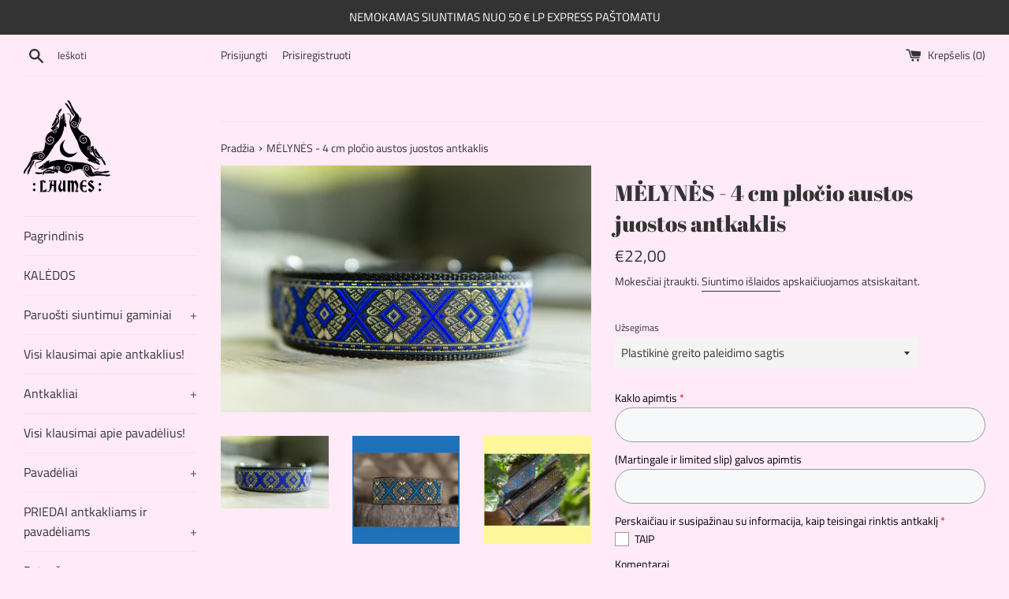

--- FILE ---
content_type: text/html; charset=utf-8
request_url: https://laumeshandmade.lt/products/melynes-4-cm-plocio-austos-juostos-antkaklis
body_size: 47794
content:
<!doctype html>
<html class="supports-no-js" lang="lt-LT">
<head>
  <meta name="verify-paysera" content="d9c1f1474c32a8b31a85ecc7a0826d07">
  <meta charset="utf-8">
  <meta http-equiv="X-UA-Compatible" content="IE=edge,chrome=1">
  <meta name="viewport" content="width=device-width,initial-scale=1">
  <meta name="theme-color" content="">
  <link rel="canonical" href="https://laumeshandmade.lt/products/melynes-4-cm-plocio-austos-juostos-antkaklis">

  
    <link rel="shortcut icon" href="//laumeshandmade.lt/cdn/shop/files/icons8-crescent-moon-50_32x32.png?v=1614320985" type="image/png" />
  

  <title>
  MĖLYNĖS - 4 cm pločio austos juostos antkaklis &ndash; Laumes Handmade
  </title>

  
    <meta name="description" content="Prašmatnumu dvelkiantis antkaklis jūsų augintiniui!  DĖMESIO - prekės nuotrauka skirta medžiagos raštui parodyti. Kaina nurodyta už antkaklį be paminkštinimų ar priedų, kurie gali būti atvaizduoti. Antkaklis siuvamas ant juodo diržo. Nuostabaus grožio austos juostos džiugins jus savo nuostabiomis sodriomis spalvomis ir">
  

  <!-- /snippets/social-meta-tags.liquid -->




<meta property="og:site_name" content="Laumes Handmade">
<meta property="og:url" content="https://laumeshandmade.lt/products/melynes-4-cm-plocio-austos-juostos-antkaklis">
<meta property="og:title" content="MĖLYNĖS - 4 cm pločio austos juostos antkaklis">
<meta property="og:type" content="product">
<meta property="og:description" content="Prašmatnumu dvelkiantis antkaklis jūsų augintiniui!  DĖMESIO - prekės nuotrauka skirta medžiagos raštui parodyti. Kaina nurodyta už antkaklį be paminkštinimų ar priedų, kurie gali būti atvaizduoti. Antkaklis siuvamas ant juodo diržo. Nuostabaus grožio austos juostos džiugins jus savo nuostabiomis sodriomis spalvomis ir">

  <meta property="og:price:amount" content="22,00">
  <meta property="og:price:currency" content="EUR">

<meta property="og:image" content="http://laumeshandmade.lt/cdn/shop/products/DSC02920_1200x1200.jpg?v=1624139721"><meta property="og:image" content="http://laumeshandmade.lt/cdn/shop/products/DSC00369_1200x1200.jpg?v=1624139721"><meta property="og:image" content="http://laumeshandmade.lt/cdn/shop/products/DSC00602_6ca6c358-de88-44e3-b13f-8e6393e402cc_1200x1200.jpg?v=1624139721">
<meta property="og:image:secure_url" content="https://laumeshandmade.lt/cdn/shop/products/DSC02920_1200x1200.jpg?v=1624139721"><meta property="og:image:secure_url" content="https://laumeshandmade.lt/cdn/shop/products/DSC00369_1200x1200.jpg?v=1624139721"><meta property="og:image:secure_url" content="https://laumeshandmade.lt/cdn/shop/products/DSC00602_6ca6c358-de88-44e3-b13f-8e6393e402cc_1200x1200.jpg?v=1624139721">


<meta name="twitter:card" content="summary_large_image">
<meta name="twitter:title" content="MĖLYNĖS - 4 cm pločio austos juostos antkaklis">
<meta name="twitter:description" content="Prašmatnumu dvelkiantis antkaklis jūsų augintiniui!  DĖMESIO - prekės nuotrauka skirta medžiagos raštui parodyti. Kaina nurodyta už antkaklį be paminkštinimų ar priedų, kurie gali būti atvaizduoti. Antkaklis siuvamas ant juodo diržo. Nuostabaus grožio austos juostos džiugins jus savo nuostabiomis sodriomis spalvomis ir">


  <script>
    document.documentElement.className = document.documentElement.className.replace('supports-no-js', 'supports-js');

    var theme = {
      mapStrings: {
        addressError: "Ieškant šio adreso įvyko klaida",
        addressNoResults: "Nerasta šio adreso rezultatų",
        addressQueryLimit: "Viršijote „Google“ API naudojimo apribojimą. Apsvarstykite galimybę naujovinti į \u003ca href=\"https:\/\/developers.google.com\/maps\/premium\/usage-limits\"\u003eplaną „Premium“\u003c\/a\u003e.",
        authError: "Patvirtinant „Google“ žemėlapių paskyrą įvyko klaida."
      }
    }
  </script>

  <link href="//laumeshandmade.lt/cdn/shop/t/3/assets/theme.scss.css?v=169663122820265548751762950196" rel="stylesheet" type="text/css" media="all" />

  <script>window.performance && window.performance.mark && window.performance.mark('shopify.content_for_header.start');</script><meta id="shopify-digital-wallet" name="shopify-digital-wallet" content="/47518253208/digital_wallets/dialog">
<link rel="alternate" hreflang="x-default" href="https://laumeshandmade.lt/products/melynes-4-cm-plocio-austos-juostos-antkaklis">
<link rel="alternate" hreflang="lt" href="https://laumeshandmade.lt/products/melynes-4-cm-plocio-austos-juostos-antkaklis">
<link rel="alternate" hreflang="en-AC" href="https://laumes-handmade.myshopify.com/products/melynes-4-cm-plocio-austos-juostos-antkaklis">
<link rel="alternate" hreflang="lt-AC" href="https://laumes-handmade.myshopify.com/lt-lt/products/melynes-4-cm-plocio-austos-juostos-antkaklis">
<link rel="alternate" hreflang="en-AD" href="https://laumes-handmade.myshopify.com/products/melynes-4-cm-plocio-austos-juostos-antkaklis">
<link rel="alternate" hreflang="lt-AD" href="https://laumes-handmade.myshopify.com/lt-lt/products/melynes-4-cm-plocio-austos-juostos-antkaklis">
<link rel="alternate" hreflang="en-AE" href="https://laumes-handmade.myshopify.com/products/melynes-4-cm-plocio-austos-juostos-antkaklis">
<link rel="alternate" hreflang="lt-AE" href="https://laumes-handmade.myshopify.com/lt-lt/products/melynes-4-cm-plocio-austos-juostos-antkaklis">
<link rel="alternate" hreflang="en-AF" href="https://laumes-handmade.myshopify.com/products/melynes-4-cm-plocio-austos-juostos-antkaklis">
<link rel="alternate" hreflang="lt-AF" href="https://laumes-handmade.myshopify.com/lt-lt/products/melynes-4-cm-plocio-austos-juostos-antkaklis">
<link rel="alternate" hreflang="en-AG" href="https://laumes-handmade.myshopify.com/products/melynes-4-cm-plocio-austos-juostos-antkaklis">
<link rel="alternate" hreflang="lt-AG" href="https://laumes-handmade.myshopify.com/lt-lt/products/melynes-4-cm-plocio-austos-juostos-antkaklis">
<link rel="alternate" hreflang="en-AI" href="https://laumes-handmade.myshopify.com/products/melynes-4-cm-plocio-austos-juostos-antkaklis">
<link rel="alternate" hreflang="lt-AI" href="https://laumes-handmade.myshopify.com/lt-lt/products/melynes-4-cm-plocio-austos-juostos-antkaklis">
<link rel="alternate" hreflang="en-AL" href="https://laumes-handmade.myshopify.com/products/melynes-4-cm-plocio-austos-juostos-antkaklis">
<link rel="alternate" hreflang="lt-AL" href="https://laumes-handmade.myshopify.com/lt-lt/products/melynes-4-cm-plocio-austos-juostos-antkaklis">
<link rel="alternate" hreflang="en-AM" href="https://laumes-handmade.myshopify.com/products/melynes-4-cm-plocio-austos-juostos-antkaklis">
<link rel="alternate" hreflang="lt-AM" href="https://laumes-handmade.myshopify.com/lt-lt/products/melynes-4-cm-plocio-austos-juostos-antkaklis">
<link rel="alternate" hreflang="en-AO" href="https://laumes-handmade.myshopify.com/products/melynes-4-cm-plocio-austos-juostos-antkaklis">
<link rel="alternate" hreflang="lt-AO" href="https://laumes-handmade.myshopify.com/lt-lt/products/melynes-4-cm-plocio-austos-juostos-antkaklis">
<link rel="alternate" hreflang="en-AR" href="https://laumes-handmade.myshopify.com/products/melynes-4-cm-plocio-austos-juostos-antkaklis">
<link rel="alternate" hreflang="lt-AR" href="https://laumes-handmade.myshopify.com/lt-lt/products/melynes-4-cm-plocio-austos-juostos-antkaklis">
<link rel="alternate" hreflang="en-AT" href="https://laumes-handmade.myshopify.com/products/melynes-4-cm-plocio-austos-juostos-antkaklis">
<link rel="alternate" hreflang="lt-AT" href="https://laumes-handmade.myshopify.com/lt-lt/products/melynes-4-cm-plocio-austos-juostos-antkaklis">
<link rel="alternate" hreflang="en-AU" href="https://laumes-handmade.myshopify.com/products/melynes-4-cm-plocio-austos-juostos-antkaklis">
<link rel="alternate" hreflang="lt-AU" href="https://laumes-handmade.myshopify.com/lt-lt/products/melynes-4-cm-plocio-austos-juostos-antkaklis">
<link rel="alternate" hreflang="en-AW" href="https://laumes-handmade.myshopify.com/products/melynes-4-cm-plocio-austos-juostos-antkaklis">
<link rel="alternate" hreflang="lt-AW" href="https://laumes-handmade.myshopify.com/lt-lt/products/melynes-4-cm-plocio-austos-juostos-antkaklis">
<link rel="alternate" hreflang="en-AX" href="https://laumes-handmade.myshopify.com/products/melynes-4-cm-plocio-austos-juostos-antkaklis">
<link rel="alternate" hreflang="lt-AX" href="https://laumes-handmade.myshopify.com/lt-lt/products/melynes-4-cm-plocio-austos-juostos-antkaklis">
<link rel="alternate" hreflang="en-AZ" href="https://laumes-handmade.myshopify.com/products/melynes-4-cm-plocio-austos-juostos-antkaklis">
<link rel="alternate" hreflang="lt-AZ" href="https://laumes-handmade.myshopify.com/lt-lt/products/melynes-4-cm-plocio-austos-juostos-antkaklis">
<link rel="alternate" hreflang="en-BA" href="https://laumes-handmade.myshopify.com/products/melynes-4-cm-plocio-austos-juostos-antkaklis">
<link rel="alternate" hreflang="lt-BA" href="https://laumes-handmade.myshopify.com/lt-lt/products/melynes-4-cm-plocio-austos-juostos-antkaklis">
<link rel="alternate" hreflang="en-BB" href="https://laumes-handmade.myshopify.com/products/melynes-4-cm-plocio-austos-juostos-antkaklis">
<link rel="alternate" hreflang="lt-BB" href="https://laumes-handmade.myshopify.com/lt-lt/products/melynes-4-cm-plocio-austos-juostos-antkaklis">
<link rel="alternate" hreflang="en-BD" href="https://laumes-handmade.myshopify.com/products/melynes-4-cm-plocio-austos-juostos-antkaklis">
<link rel="alternate" hreflang="lt-BD" href="https://laumes-handmade.myshopify.com/lt-lt/products/melynes-4-cm-plocio-austos-juostos-antkaklis">
<link rel="alternate" hreflang="en-BE" href="https://laumes-handmade.myshopify.com/products/melynes-4-cm-plocio-austos-juostos-antkaklis">
<link rel="alternate" hreflang="lt-BE" href="https://laumes-handmade.myshopify.com/lt-lt/products/melynes-4-cm-plocio-austos-juostos-antkaklis">
<link rel="alternate" hreflang="en-BF" href="https://laumes-handmade.myshopify.com/products/melynes-4-cm-plocio-austos-juostos-antkaklis">
<link rel="alternate" hreflang="lt-BF" href="https://laumes-handmade.myshopify.com/lt-lt/products/melynes-4-cm-plocio-austos-juostos-antkaklis">
<link rel="alternate" hreflang="en-BG" href="https://laumes-handmade.myshopify.com/products/melynes-4-cm-plocio-austos-juostos-antkaklis">
<link rel="alternate" hreflang="lt-BG" href="https://laumes-handmade.myshopify.com/lt-lt/products/melynes-4-cm-plocio-austos-juostos-antkaklis">
<link rel="alternate" hreflang="en-BH" href="https://laumes-handmade.myshopify.com/products/melynes-4-cm-plocio-austos-juostos-antkaklis">
<link rel="alternate" hreflang="lt-BH" href="https://laumes-handmade.myshopify.com/lt-lt/products/melynes-4-cm-plocio-austos-juostos-antkaklis">
<link rel="alternate" hreflang="en-BI" href="https://laumes-handmade.myshopify.com/products/melynes-4-cm-plocio-austos-juostos-antkaklis">
<link rel="alternate" hreflang="lt-BI" href="https://laumes-handmade.myshopify.com/lt-lt/products/melynes-4-cm-plocio-austos-juostos-antkaklis">
<link rel="alternate" hreflang="en-BJ" href="https://laumes-handmade.myshopify.com/products/melynes-4-cm-plocio-austos-juostos-antkaklis">
<link rel="alternate" hreflang="lt-BJ" href="https://laumes-handmade.myshopify.com/lt-lt/products/melynes-4-cm-plocio-austos-juostos-antkaklis">
<link rel="alternate" hreflang="en-BL" href="https://laumes-handmade.myshopify.com/products/melynes-4-cm-plocio-austos-juostos-antkaklis">
<link rel="alternate" hreflang="lt-BL" href="https://laumes-handmade.myshopify.com/lt-lt/products/melynes-4-cm-plocio-austos-juostos-antkaklis">
<link rel="alternate" hreflang="en-BM" href="https://laumes-handmade.myshopify.com/products/melynes-4-cm-plocio-austos-juostos-antkaklis">
<link rel="alternate" hreflang="lt-BM" href="https://laumes-handmade.myshopify.com/lt-lt/products/melynes-4-cm-plocio-austos-juostos-antkaklis">
<link rel="alternate" hreflang="en-BN" href="https://laumes-handmade.myshopify.com/products/melynes-4-cm-plocio-austos-juostos-antkaklis">
<link rel="alternate" hreflang="lt-BN" href="https://laumes-handmade.myshopify.com/lt-lt/products/melynes-4-cm-plocio-austos-juostos-antkaklis">
<link rel="alternate" hreflang="en-BO" href="https://laumes-handmade.myshopify.com/products/melynes-4-cm-plocio-austos-juostos-antkaklis">
<link rel="alternate" hreflang="lt-BO" href="https://laumes-handmade.myshopify.com/lt-lt/products/melynes-4-cm-plocio-austos-juostos-antkaklis">
<link rel="alternate" hreflang="en-BQ" href="https://laumes-handmade.myshopify.com/products/melynes-4-cm-plocio-austos-juostos-antkaklis">
<link rel="alternate" hreflang="lt-BQ" href="https://laumes-handmade.myshopify.com/lt-lt/products/melynes-4-cm-plocio-austos-juostos-antkaklis">
<link rel="alternate" hreflang="en-BR" href="https://laumes-handmade.myshopify.com/products/melynes-4-cm-plocio-austos-juostos-antkaklis">
<link rel="alternate" hreflang="lt-BR" href="https://laumes-handmade.myshopify.com/lt-lt/products/melynes-4-cm-plocio-austos-juostos-antkaklis">
<link rel="alternate" hreflang="en-BS" href="https://laumes-handmade.myshopify.com/products/melynes-4-cm-plocio-austos-juostos-antkaklis">
<link rel="alternate" hreflang="lt-BS" href="https://laumes-handmade.myshopify.com/lt-lt/products/melynes-4-cm-plocio-austos-juostos-antkaklis">
<link rel="alternate" hreflang="en-BT" href="https://laumes-handmade.myshopify.com/products/melynes-4-cm-plocio-austos-juostos-antkaklis">
<link rel="alternate" hreflang="lt-BT" href="https://laumes-handmade.myshopify.com/lt-lt/products/melynes-4-cm-plocio-austos-juostos-antkaklis">
<link rel="alternate" hreflang="en-BW" href="https://laumes-handmade.myshopify.com/products/melynes-4-cm-plocio-austos-juostos-antkaklis">
<link rel="alternate" hreflang="lt-BW" href="https://laumes-handmade.myshopify.com/lt-lt/products/melynes-4-cm-plocio-austos-juostos-antkaklis">
<link rel="alternate" hreflang="en-BY" href="https://laumes-handmade.myshopify.com/products/melynes-4-cm-plocio-austos-juostos-antkaklis">
<link rel="alternate" hreflang="lt-BY" href="https://laumes-handmade.myshopify.com/lt-lt/products/melynes-4-cm-plocio-austos-juostos-antkaklis">
<link rel="alternate" hreflang="en-BZ" href="https://laumes-handmade.myshopify.com/products/melynes-4-cm-plocio-austos-juostos-antkaklis">
<link rel="alternate" hreflang="lt-BZ" href="https://laumes-handmade.myshopify.com/lt-lt/products/melynes-4-cm-plocio-austos-juostos-antkaklis">
<link rel="alternate" hreflang="en-CA" href="https://laumes-handmade.myshopify.com/products/melynes-4-cm-plocio-austos-juostos-antkaklis">
<link rel="alternate" hreflang="lt-CA" href="https://laumes-handmade.myshopify.com/lt-lt/products/melynes-4-cm-plocio-austos-juostos-antkaklis">
<link rel="alternate" hreflang="en-CC" href="https://laumes-handmade.myshopify.com/products/melynes-4-cm-plocio-austos-juostos-antkaklis">
<link rel="alternate" hreflang="lt-CC" href="https://laumes-handmade.myshopify.com/lt-lt/products/melynes-4-cm-plocio-austos-juostos-antkaklis">
<link rel="alternate" hreflang="en-CD" href="https://laumes-handmade.myshopify.com/products/melynes-4-cm-plocio-austos-juostos-antkaklis">
<link rel="alternate" hreflang="lt-CD" href="https://laumes-handmade.myshopify.com/lt-lt/products/melynes-4-cm-plocio-austos-juostos-antkaklis">
<link rel="alternate" hreflang="en-CF" href="https://laumes-handmade.myshopify.com/products/melynes-4-cm-plocio-austos-juostos-antkaklis">
<link rel="alternate" hreflang="lt-CF" href="https://laumes-handmade.myshopify.com/lt-lt/products/melynes-4-cm-plocio-austos-juostos-antkaklis">
<link rel="alternate" hreflang="en-CG" href="https://laumes-handmade.myshopify.com/products/melynes-4-cm-plocio-austos-juostos-antkaklis">
<link rel="alternate" hreflang="lt-CG" href="https://laumes-handmade.myshopify.com/lt-lt/products/melynes-4-cm-plocio-austos-juostos-antkaklis">
<link rel="alternate" hreflang="en-CH" href="https://laumes-handmade.myshopify.com/products/melynes-4-cm-plocio-austos-juostos-antkaklis">
<link rel="alternate" hreflang="lt-CH" href="https://laumes-handmade.myshopify.com/lt-lt/products/melynes-4-cm-plocio-austos-juostos-antkaklis">
<link rel="alternate" hreflang="en-CI" href="https://laumes-handmade.myshopify.com/products/melynes-4-cm-plocio-austos-juostos-antkaklis">
<link rel="alternate" hreflang="lt-CI" href="https://laumes-handmade.myshopify.com/lt-lt/products/melynes-4-cm-plocio-austos-juostos-antkaklis">
<link rel="alternate" hreflang="en-CK" href="https://laumes-handmade.myshopify.com/products/melynes-4-cm-plocio-austos-juostos-antkaklis">
<link rel="alternate" hreflang="lt-CK" href="https://laumes-handmade.myshopify.com/lt-lt/products/melynes-4-cm-plocio-austos-juostos-antkaklis">
<link rel="alternate" hreflang="en-CL" href="https://laumes-handmade.myshopify.com/products/melynes-4-cm-plocio-austos-juostos-antkaklis">
<link rel="alternate" hreflang="lt-CL" href="https://laumes-handmade.myshopify.com/lt-lt/products/melynes-4-cm-plocio-austos-juostos-antkaklis">
<link rel="alternate" hreflang="en-CM" href="https://laumes-handmade.myshopify.com/products/melynes-4-cm-plocio-austos-juostos-antkaklis">
<link rel="alternate" hreflang="lt-CM" href="https://laumes-handmade.myshopify.com/lt-lt/products/melynes-4-cm-plocio-austos-juostos-antkaklis">
<link rel="alternate" hreflang="en-CN" href="https://laumes-handmade.myshopify.com/products/melynes-4-cm-plocio-austos-juostos-antkaklis">
<link rel="alternate" hreflang="lt-CN" href="https://laumes-handmade.myshopify.com/lt-lt/products/melynes-4-cm-plocio-austos-juostos-antkaklis">
<link rel="alternate" hreflang="en-CO" href="https://laumes-handmade.myshopify.com/products/melynes-4-cm-plocio-austos-juostos-antkaklis">
<link rel="alternate" hreflang="lt-CO" href="https://laumes-handmade.myshopify.com/lt-lt/products/melynes-4-cm-plocio-austos-juostos-antkaklis">
<link rel="alternate" hreflang="en-CR" href="https://laumes-handmade.myshopify.com/products/melynes-4-cm-plocio-austos-juostos-antkaklis">
<link rel="alternate" hreflang="lt-CR" href="https://laumes-handmade.myshopify.com/lt-lt/products/melynes-4-cm-plocio-austos-juostos-antkaklis">
<link rel="alternate" hreflang="en-CV" href="https://laumes-handmade.myshopify.com/products/melynes-4-cm-plocio-austos-juostos-antkaklis">
<link rel="alternate" hreflang="lt-CV" href="https://laumes-handmade.myshopify.com/lt-lt/products/melynes-4-cm-plocio-austos-juostos-antkaklis">
<link rel="alternate" hreflang="en-CW" href="https://laumes-handmade.myshopify.com/products/melynes-4-cm-plocio-austos-juostos-antkaklis">
<link rel="alternate" hreflang="lt-CW" href="https://laumes-handmade.myshopify.com/lt-lt/products/melynes-4-cm-plocio-austos-juostos-antkaklis">
<link rel="alternate" hreflang="en-CX" href="https://laumes-handmade.myshopify.com/products/melynes-4-cm-plocio-austos-juostos-antkaklis">
<link rel="alternate" hreflang="lt-CX" href="https://laumes-handmade.myshopify.com/lt-lt/products/melynes-4-cm-plocio-austos-juostos-antkaklis">
<link rel="alternate" hreflang="en-CY" href="https://laumes-handmade.myshopify.com/products/melynes-4-cm-plocio-austos-juostos-antkaklis">
<link rel="alternate" hreflang="lt-CY" href="https://laumes-handmade.myshopify.com/lt-lt/products/melynes-4-cm-plocio-austos-juostos-antkaklis">
<link rel="alternate" hreflang="en-CZ" href="https://laumes-handmade.myshopify.com/products/melynes-4-cm-plocio-austos-juostos-antkaklis">
<link rel="alternate" hreflang="lt-CZ" href="https://laumes-handmade.myshopify.com/lt-lt/products/melynes-4-cm-plocio-austos-juostos-antkaklis">
<link rel="alternate" hreflang="en-DJ" href="https://laumes-handmade.myshopify.com/products/melynes-4-cm-plocio-austos-juostos-antkaklis">
<link rel="alternate" hreflang="lt-DJ" href="https://laumes-handmade.myshopify.com/lt-lt/products/melynes-4-cm-plocio-austos-juostos-antkaklis">
<link rel="alternate" hreflang="en-DK" href="https://laumes-handmade.myshopify.com/products/melynes-4-cm-plocio-austos-juostos-antkaklis">
<link rel="alternate" hreflang="lt-DK" href="https://laumes-handmade.myshopify.com/lt-lt/products/melynes-4-cm-plocio-austos-juostos-antkaklis">
<link rel="alternate" hreflang="en-DM" href="https://laumes-handmade.myshopify.com/products/melynes-4-cm-plocio-austos-juostos-antkaklis">
<link rel="alternate" hreflang="lt-DM" href="https://laumes-handmade.myshopify.com/lt-lt/products/melynes-4-cm-plocio-austos-juostos-antkaklis">
<link rel="alternate" hreflang="en-DO" href="https://laumes-handmade.myshopify.com/products/melynes-4-cm-plocio-austos-juostos-antkaklis">
<link rel="alternate" hreflang="lt-DO" href="https://laumes-handmade.myshopify.com/lt-lt/products/melynes-4-cm-plocio-austos-juostos-antkaklis">
<link rel="alternate" hreflang="en-DZ" href="https://laumes-handmade.myshopify.com/products/melynes-4-cm-plocio-austos-juostos-antkaklis">
<link rel="alternate" hreflang="lt-DZ" href="https://laumes-handmade.myshopify.com/lt-lt/products/melynes-4-cm-plocio-austos-juostos-antkaklis">
<link rel="alternate" hreflang="en-EC" href="https://laumes-handmade.myshopify.com/products/melynes-4-cm-plocio-austos-juostos-antkaklis">
<link rel="alternate" hreflang="lt-EC" href="https://laumes-handmade.myshopify.com/lt-lt/products/melynes-4-cm-plocio-austos-juostos-antkaklis">
<link rel="alternate" hreflang="en-EE" href="https://laumes-handmade.myshopify.com/products/melynes-4-cm-plocio-austos-juostos-antkaklis">
<link rel="alternate" hreflang="lt-EE" href="https://laumes-handmade.myshopify.com/lt-lt/products/melynes-4-cm-plocio-austos-juostos-antkaklis">
<link rel="alternate" hreflang="en-EG" href="https://laumes-handmade.myshopify.com/products/melynes-4-cm-plocio-austos-juostos-antkaklis">
<link rel="alternate" hreflang="lt-EG" href="https://laumes-handmade.myshopify.com/lt-lt/products/melynes-4-cm-plocio-austos-juostos-antkaklis">
<link rel="alternate" hreflang="en-EH" href="https://laumes-handmade.myshopify.com/products/melynes-4-cm-plocio-austos-juostos-antkaklis">
<link rel="alternate" hreflang="lt-EH" href="https://laumes-handmade.myshopify.com/lt-lt/products/melynes-4-cm-plocio-austos-juostos-antkaklis">
<link rel="alternate" hreflang="en-ER" href="https://laumes-handmade.myshopify.com/products/melynes-4-cm-plocio-austos-juostos-antkaklis">
<link rel="alternate" hreflang="lt-ER" href="https://laumes-handmade.myshopify.com/lt-lt/products/melynes-4-cm-plocio-austos-juostos-antkaklis">
<link rel="alternate" hreflang="en-ES" href="https://laumes-handmade.myshopify.com/products/melynes-4-cm-plocio-austos-juostos-antkaklis">
<link rel="alternate" hreflang="lt-ES" href="https://laumes-handmade.myshopify.com/lt-lt/products/melynes-4-cm-plocio-austos-juostos-antkaklis">
<link rel="alternate" hreflang="en-ET" href="https://laumes-handmade.myshopify.com/products/melynes-4-cm-plocio-austos-juostos-antkaklis">
<link rel="alternate" hreflang="lt-ET" href="https://laumes-handmade.myshopify.com/lt-lt/products/melynes-4-cm-plocio-austos-juostos-antkaklis">
<link rel="alternate" hreflang="en-FI" href="https://laumes-handmade.myshopify.com/products/melynes-4-cm-plocio-austos-juostos-antkaklis">
<link rel="alternate" hreflang="lt-FI" href="https://laumes-handmade.myshopify.com/lt-lt/products/melynes-4-cm-plocio-austos-juostos-antkaklis">
<link rel="alternate" hreflang="en-FJ" href="https://laumes-handmade.myshopify.com/products/melynes-4-cm-plocio-austos-juostos-antkaklis">
<link rel="alternate" hreflang="lt-FJ" href="https://laumes-handmade.myshopify.com/lt-lt/products/melynes-4-cm-plocio-austos-juostos-antkaklis">
<link rel="alternate" hreflang="en-FK" href="https://laumes-handmade.myshopify.com/products/melynes-4-cm-plocio-austos-juostos-antkaklis">
<link rel="alternate" hreflang="lt-FK" href="https://laumes-handmade.myshopify.com/lt-lt/products/melynes-4-cm-plocio-austos-juostos-antkaklis">
<link rel="alternate" hreflang="en-FO" href="https://laumes-handmade.myshopify.com/products/melynes-4-cm-plocio-austos-juostos-antkaklis">
<link rel="alternate" hreflang="lt-FO" href="https://laumes-handmade.myshopify.com/lt-lt/products/melynes-4-cm-plocio-austos-juostos-antkaklis">
<link rel="alternate" hreflang="en-FR" href="https://laumes-handmade.myshopify.com/products/melynes-4-cm-plocio-austos-juostos-antkaklis">
<link rel="alternate" hreflang="lt-FR" href="https://laumes-handmade.myshopify.com/lt-lt/products/melynes-4-cm-plocio-austos-juostos-antkaklis">
<link rel="alternate" hreflang="en-GA" href="https://laumes-handmade.myshopify.com/products/melynes-4-cm-plocio-austos-juostos-antkaklis">
<link rel="alternate" hreflang="lt-GA" href="https://laumes-handmade.myshopify.com/lt-lt/products/melynes-4-cm-plocio-austos-juostos-antkaklis">
<link rel="alternate" hreflang="en-GD" href="https://laumes-handmade.myshopify.com/products/melynes-4-cm-plocio-austos-juostos-antkaklis">
<link rel="alternate" hreflang="lt-GD" href="https://laumes-handmade.myshopify.com/lt-lt/products/melynes-4-cm-plocio-austos-juostos-antkaklis">
<link rel="alternate" hreflang="en-GE" href="https://laumes-handmade.myshopify.com/products/melynes-4-cm-plocio-austos-juostos-antkaklis">
<link rel="alternate" hreflang="lt-GE" href="https://laumes-handmade.myshopify.com/lt-lt/products/melynes-4-cm-plocio-austos-juostos-antkaklis">
<link rel="alternate" hreflang="en-GF" href="https://laumes-handmade.myshopify.com/products/melynes-4-cm-plocio-austos-juostos-antkaklis">
<link rel="alternate" hreflang="lt-GF" href="https://laumes-handmade.myshopify.com/lt-lt/products/melynes-4-cm-plocio-austos-juostos-antkaklis">
<link rel="alternate" hreflang="en-GG" href="https://laumes-handmade.myshopify.com/products/melynes-4-cm-plocio-austos-juostos-antkaklis">
<link rel="alternate" hreflang="lt-GG" href="https://laumes-handmade.myshopify.com/lt-lt/products/melynes-4-cm-plocio-austos-juostos-antkaklis">
<link rel="alternate" hreflang="en-GH" href="https://laumes-handmade.myshopify.com/products/melynes-4-cm-plocio-austos-juostos-antkaklis">
<link rel="alternate" hreflang="lt-GH" href="https://laumes-handmade.myshopify.com/lt-lt/products/melynes-4-cm-plocio-austos-juostos-antkaklis">
<link rel="alternate" hreflang="en-GI" href="https://laumes-handmade.myshopify.com/products/melynes-4-cm-plocio-austos-juostos-antkaklis">
<link rel="alternate" hreflang="lt-GI" href="https://laumes-handmade.myshopify.com/lt-lt/products/melynes-4-cm-plocio-austos-juostos-antkaklis">
<link rel="alternate" hreflang="en-GL" href="https://laumes-handmade.myshopify.com/products/melynes-4-cm-plocio-austos-juostos-antkaklis">
<link rel="alternate" hreflang="lt-GL" href="https://laumes-handmade.myshopify.com/lt-lt/products/melynes-4-cm-plocio-austos-juostos-antkaklis">
<link rel="alternate" hreflang="en-GM" href="https://laumes-handmade.myshopify.com/products/melynes-4-cm-plocio-austos-juostos-antkaklis">
<link rel="alternate" hreflang="lt-GM" href="https://laumes-handmade.myshopify.com/lt-lt/products/melynes-4-cm-plocio-austos-juostos-antkaklis">
<link rel="alternate" hreflang="en-GN" href="https://laumes-handmade.myshopify.com/products/melynes-4-cm-plocio-austos-juostos-antkaklis">
<link rel="alternate" hreflang="lt-GN" href="https://laumes-handmade.myshopify.com/lt-lt/products/melynes-4-cm-plocio-austos-juostos-antkaklis">
<link rel="alternate" hreflang="en-GP" href="https://laumes-handmade.myshopify.com/products/melynes-4-cm-plocio-austos-juostos-antkaklis">
<link rel="alternate" hreflang="lt-GP" href="https://laumes-handmade.myshopify.com/lt-lt/products/melynes-4-cm-plocio-austos-juostos-antkaklis">
<link rel="alternate" hreflang="en-GQ" href="https://laumes-handmade.myshopify.com/products/melynes-4-cm-plocio-austos-juostos-antkaklis">
<link rel="alternate" hreflang="lt-GQ" href="https://laumes-handmade.myshopify.com/lt-lt/products/melynes-4-cm-plocio-austos-juostos-antkaklis">
<link rel="alternate" hreflang="en-GR" href="https://laumes-handmade.myshopify.com/products/melynes-4-cm-plocio-austos-juostos-antkaklis">
<link rel="alternate" hreflang="lt-GR" href="https://laumes-handmade.myshopify.com/lt-lt/products/melynes-4-cm-plocio-austos-juostos-antkaklis">
<link rel="alternate" hreflang="en-GS" href="https://laumes-handmade.myshopify.com/products/melynes-4-cm-plocio-austos-juostos-antkaklis">
<link rel="alternate" hreflang="lt-GS" href="https://laumes-handmade.myshopify.com/lt-lt/products/melynes-4-cm-plocio-austos-juostos-antkaklis">
<link rel="alternate" hreflang="en-GT" href="https://laumes-handmade.myshopify.com/products/melynes-4-cm-plocio-austos-juostos-antkaklis">
<link rel="alternate" hreflang="lt-GT" href="https://laumes-handmade.myshopify.com/lt-lt/products/melynes-4-cm-plocio-austos-juostos-antkaklis">
<link rel="alternate" hreflang="en-GW" href="https://laumes-handmade.myshopify.com/products/melynes-4-cm-plocio-austos-juostos-antkaklis">
<link rel="alternate" hreflang="lt-GW" href="https://laumes-handmade.myshopify.com/lt-lt/products/melynes-4-cm-plocio-austos-juostos-antkaklis">
<link rel="alternate" hreflang="en-GY" href="https://laumes-handmade.myshopify.com/products/melynes-4-cm-plocio-austos-juostos-antkaklis">
<link rel="alternate" hreflang="lt-GY" href="https://laumes-handmade.myshopify.com/lt-lt/products/melynes-4-cm-plocio-austos-juostos-antkaklis">
<link rel="alternate" hreflang="en-HK" href="https://laumes-handmade.myshopify.com/products/melynes-4-cm-plocio-austos-juostos-antkaklis">
<link rel="alternate" hreflang="lt-HK" href="https://laumes-handmade.myshopify.com/lt-lt/products/melynes-4-cm-plocio-austos-juostos-antkaklis">
<link rel="alternate" hreflang="en-HN" href="https://laumes-handmade.myshopify.com/products/melynes-4-cm-plocio-austos-juostos-antkaklis">
<link rel="alternate" hreflang="lt-HN" href="https://laumes-handmade.myshopify.com/lt-lt/products/melynes-4-cm-plocio-austos-juostos-antkaklis">
<link rel="alternate" hreflang="en-HR" href="https://laumes-handmade.myshopify.com/products/melynes-4-cm-plocio-austos-juostos-antkaklis">
<link rel="alternate" hreflang="lt-HR" href="https://laumes-handmade.myshopify.com/lt-lt/products/melynes-4-cm-plocio-austos-juostos-antkaklis">
<link rel="alternate" hreflang="en-HT" href="https://laumes-handmade.myshopify.com/products/melynes-4-cm-plocio-austos-juostos-antkaklis">
<link rel="alternate" hreflang="lt-HT" href="https://laumes-handmade.myshopify.com/lt-lt/products/melynes-4-cm-plocio-austos-juostos-antkaklis">
<link rel="alternate" hreflang="en-HU" href="https://laumes-handmade.myshopify.com/products/melynes-4-cm-plocio-austos-juostos-antkaklis">
<link rel="alternate" hreflang="lt-HU" href="https://laumes-handmade.myshopify.com/lt-lt/products/melynes-4-cm-plocio-austos-juostos-antkaklis">
<link rel="alternate" hreflang="en-ID" href="https://laumes-handmade.myshopify.com/products/melynes-4-cm-plocio-austos-juostos-antkaklis">
<link rel="alternate" hreflang="lt-ID" href="https://laumes-handmade.myshopify.com/lt-lt/products/melynes-4-cm-plocio-austos-juostos-antkaklis">
<link rel="alternate" hreflang="en-IE" href="https://laumes-handmade.myshopify.com/products/melynes-4-cm-plocio-austos-juostos-antkaklis">
<link rel="alternate" hreflang="lt-IE" href="https://laumes-handmade.myshopify.com/lt-lt/products/melynes-4-cm-plocio-austos-juostos-antkaklis">
<link rel="alternate" hreflang="en-IL" href="https://laumes-handmade.myshopify.com/products/melynes-4-cm-plocio-austos-juostos-antkaklis">
<link rel="alternate" hreflang="lt-IL" href="https://laumes-handmade.myshopify.com/lt-lt/products/melynes-4-cm-plocio-austos-juostos-antkaklis">
<link rel="alternate" hreflang="en-IM" href="https://laumes-handmade.myshopify.com/products/melynes-4-cm-plocio-austos-juostos-antkaklis">
<link rel="alternate" hreflang="lt-IM" href="https://laumes-handmade.myshopify.com/lt-lt/products/melynes-4-cm-plocio-austos-juostos-antkaklis">
<link rel="alternate" hreflang="en-IN" href="https://laumes-handmade.myshopify.com/products/melynes-4-cm-plocio-austos-juostos-antkaklis">
<link rel="alternate" hreflang="lt-IN" href="https://laumes-handmade.myshopify.com/lt-lt/products/melynes-4-cm-plocio-austos-juostos-antkaklis">
<link rel="alternate" hreflang="en-IO" href="https://laumes-handmade.myshopify.com/products/melynes-4-cm-plocio-austos-juostos-antkaklis">
<link rel="alternate" hreflang="lt-IO" href="https://laumes-handmade.myshopify.com/lt-lt/products/melynes-4-cm-plocio-austos-juostos-antkaklis">
<link rel="alternate" hreflang="en-IQ" href="https://laumes-handmade.myshopify.com/products/melynes-4-cm-plocio-austos-juostos-antkaklis">
<link rel="alternate" hreflang="lt-IQ" href="https://laumes-handmade.myshopify.com/lt-lt/products/melynes-4-cm-plocio-austos-juostos-antkaklis">
<link rel="alternate" hreflang="en-IS" href="https://laumes-handmade.myshopify.com/products/melynes-4-cm-plocio-austos-juostos-antkaklis">
<link rel="alternate" hreflang="lt-IS" href="https://laumes-handmade.myshopify.com/lt-lt/products/melynes-4-cm-plocio-austos-juostos-antkaklis">
<link rel="alternate" hreflang="en-IT" href="https://laumes-handmade.myshopify.com/products/melynes-4-cm-plocio-austos-juostos-antkaklis">
<link rel="alternate" hreflang="lt-IT" href="https://laumes-handmade.myshopify.com/lt-lt/products/melynes-4-cm-plocio-austos-juostos-antkaklis">
<link rel="alternate" hreflang="en-JE" href="https://laumes-handmade.myshopify.com/products/melynes-4-cm-plocio-austos-juostos-antkaklis">
<link rel="alternate" hreflang="lt-JE" href="https://laumes-handmade.myshopify.com/lt-lt/products/melynes-4-cm-plocio-austos-juostos-antkaklis">
<link rel="alternate" hreflang="en-JM" href="https://laumes-handmade.myshopify.com/products/melynes-4-cm-plocio-austos-juostos-antkaklis">
<link rel="alternate" hreflang="lt-JM" href="https://laumes-handmade.myshopify.com/lt-lt/products/melynes-4-cm-plocio-austos-juostos-antkaklis">
<link rel="alternate" hreflang="en-JO" href="https://laumes-handmade.myshopify.com/products/melynes-4-cm-plocio-austos-juostos-antkaklis">
<link rel="alternate" hreflang="lt-JO" href="https://laumes-handmade.myshopify.com/lt-lt/products/melynes-4-cm-plocio-austos-juostos-antkaklis">
<link rel="alternate" hreflang="en-JP" href="https://laumes-handmade.myshopify.com/products/melynes-4-cm-plocio-austos-juostos-antkaklis">
<link rel="alternate" hreflang="lt-JP" href="https://laumes-handmade.myshopify.com/lt-lt/products/melynes-4-cm-plocio-austos-juostos-antkaklis">
<link rel="alternate" hreflang="en-KE" href="https://laumes-handmade.myshopify.com/products/melynes-4-cm-plocio-austos-juostos-antkaklis">
<link rel="alternate" hreflang="lt-KE" href="https://laumes-handmade.myshopify.com/lt-lt/products/melynes-4-cm-plocio-austos-juostos-antkaklis">
<link rel="alternate" hreflang="en-KG" href="https://laumes-handmade.myshopify.com/products/melynes-4-cm-plocio-austos-juostos-antkaklis">
<link rel="alternate" hreflang="lt-KG" href="https://laumes-handmade.myshopify.com/lt-lt/products/melynes-4-cm-plocio-austos-juostos-antkaklis">
<link rel="alternate" hreflang="en-KH" href="https://laumes-handmade.myshopify.com/products/melynes-4-cm-plocio-austos-juostos-antkaklis">
<link rel="alternate" hreflang="lt-KH" href="https://laumes-handmade.myshopify.com/lt-lt/products/melynes-4-cm-plocio-austos-juostos-antkaklis">
<link rel="alternate" hreflang="en-KI" href="https://laumes-handmade.myshopify.com/products/melynes-4-cm-plocio-austos-juostos-antkaklis">
<link rel="alternate" hreflang="lt-KI" href="https://laumes-handmade.myshopify.com/lt-lt/products/melynes-4-cm-plocio-austos-juostos-antkaklis">
<link rel="alternate" hreflang="en-KM" href="https://laumes-handmade.myshopify.com/products/melynes-4-cm-plocio-austos-juostos-antkaklis">
<link rel="alternate" hreflang="lt-KM" href="https://laumes-handmade.myshopify.com/lt-lt/products/melynes-4-cm-plocio-austos-juostos-antkaklis">
<link rel="alternate" hreflang="en-KN" href="https://laumes-handmade.myshopify.com/products/melynes-4-cm-plocio-austos-juostos-antkaklis">
<link rel="alternate" hreflang="lt-KN" href="https://laumes-handmade.myshopify.com/lt-lt/products/melynes-4-cm-plocio-austos-juostos-antkaklis">
<link rel="alternate" hreflang="en-KR" href="https://laumes-handmade.myshopify.com/products/melynes-4-cm-plocio-austos-juostos-antkaklis">
<link rel="alternate" hreflang="lt-KR" href="https://laumes-handmade.myshopify.com/lt-lt/products/melynes-4-cm-plocio-austos-juostos-antkaklis">
<link rel="alternate" hreflang="en-KW" href="https://laumes-handmade.myshopify.com/products/melynes-4-cm-plocio-austos-juostos-antkaklis">
<link rel="alternate" hreflang="lt-KW" href="https://laumes-handmade.myshopify.com/lt-lt/products/melynes-4-cm-plocio-austos-juostos-antkaklis">
<link rel="alternate" hreflang="en-KY" href="https://laumes-handmade.myshopify.com/products/melynes-4-cm-plocio-austos-juostos-antkaklis">
<link rel="alternate" hreflang="lt-KY" href="https://laumes-handmade.myshopify.com/lt-lt/products/melynes-4-cm-plocio-austos-juostos-antkaklis">
<link rel="alternate" hreflang="en-KZ" href="https://laumes-handmade.myshopify.com/products/melynes-4-cm-plocio-austos-juostos-antkaklis">
<link rel="alternate" hreflang="lt-KZ" href="https://laumes-handmade.myshopify.com/lt-lt/products/melynes-4-cm-plocio-austos-juostos-antkaklis">
<link rel="alternate" hreflang="en-LA" href="https://laumes-handmade.myshopify.com/products/melynes-4-cm-plocio-austos-juostos-antkaklis">
<link rel="alternate" hreflang="lt-LA" href="https://laumes-handmade.myshopify.com/lt-lt/products/melynes-4-cm-plocio-austos-juostos-antkaklis">
<link rel="alternate" hreflang="en-LB" href="https://laumes-handmade.myshopify.com/products/melynes-4-cm-plocio-austos-juostos-antkaklis">
<link rel="alternate" hreflang="lt-LB" href="https://laumes-handmade.myshopify.com/lt-lt/products/melynes-4-cm-plocio-austos-juostos-antkaklis">
<link rel="alternate" hreflang="en-LC" href="https://laumes-handmade.myshopify.com/products/melynes-4-cm-plocio-austos-juostos-antkaklis">
<link rel="alternate" hreflang="lt-LC" href="https://laumes-handmade.myshopify.com/lt-lt/products/melynes-4-cm-plocio-austos-juostos-antkaklis">
<link rel="alternate" hreflang="en-LI" href="https://laumes-handmade.myshopify.com/products/melynes-4-cm-plocio-austos-juostos-antkaklis">
<link rel="alternate" hreflang="lt-LI" href="https://laumes-handmade.myshopify.com/lt-lt/products/melynes-4-cm-plocio-austos-juostos-antkaklis">
<link rel="alternate" hreflang="en-LK" href="https://laumes-handmade.myshopify.com/products/melynes-4-cm-plocio-austos-juostos-antkaklis">
<link rel="alternate" hreflang="lt-LK" href="https://laumes-handmade.myshopify.com/lt-lt/products/melynes-4-cm-plocio-austos-juostos-antkaklis">
<link rel="alternate" hreflang="en-LR" href="https://laumes-handmade.myshopify.com/products/melynes-4-cm-plocio-austos-juostos-antkaklis">
<link rel="alternate" hreflang="lt-LR" href="https://laumes-handmade.myshopify.com/lt-lt/products/melynes-4-cm-plocio-austos-juostos-antkaklis">
<link rel="alternate" hreflang="en-LS" href="https://laumes-handmade.myshopify.com/products/melynes-4-cm-plocio-austos-juostos-antkaklis">
<link rel="alternate" hreflang="lt-LS" href="https://laumes-handmade.myshopify.com/lt-lt/products/melynes-4-cm-plocio-austos-juostos-antkaklis">
<link rel="alternate" hreflang="en-LU" href="https://laumes-handmade.myshopify.com/products/melynes-4-cm-plocio-austos-juostos-antkaklis">
<link rel="alternate" hreflang="lt-LU" href="https://laumes-handmade.myshopify.com/lt-lt/products/melynes-4-cm-plocio-austos-juostos-antkaklis">
<link rel="alternate" hreflang="en-LV" href="https://laumes-handmade.myshopify.com/products/melynes-4-cm-plocio-austos-juostos-antkaklis">
<link rel="alternate" hreflang="lt-LV" href="https://laumes-handmade.myshopify.com/lt-lt/products/melynes-4-cm-plocio-austos-juostos-antkaklis">
<link rel="alternate" hreflang="en-LY" href="https://laumes-handmade.myshopify.com/products/melynes-4-cm-plocio-austos-juostos-antkaklis">
<link rel="alternate" hreflang="lt-LY" href="https://laumes-handmade.myshopify.com/lt-lt/products/melynes-4-cm-plocio-austos-juostos-antkaklis">
<link rel="alternate" hreflang="en-MA" href="https://laumes-handmade.myshopify.com/products/melynes-4-cm-plocio-austos-juostos-antkaklis">
<link rel="alternate" hreflang="lt-MA" href="https://laumes-handmade.myshopify.com/lt-lt/products/melynes-4-cm-plocio-austos-juostos-antkaklis">
<link rel="alternate" hreflang="en-MC" href="https://laumes-handmade.myshopify.com/products/melynes-4-cm-plocio-austos-juostos-antkaklis">
<link rel="alternate" hreflang="lt-MC" href="https://laumes-handmade.myshopify.com/lt-lt/products/melynes-4-cm-plocio-austos-juostos-antkaklis">
<link rel="alternate" hreflang="en-MD" href="https://laumes-handmade.myshopify.com/products/melynes-4-cm-plocio-austos-juostos-antkaklis">
<link rel="alternate" hreflang="lt-MD" href="https://laumes-handmade.myshopify.com/lt-lt/products/melynes-4-cm-plocio-austos-juostos-antkaklis">
<link rel="alternate" hreflang="en-ME" href="https://laumes-handmade.myshopify.com/products/melynes-4-cm-plocio-austos-juostos-antkaklis">
<link rel="alternate" hreflang="lt-ME" href="https://laumes-handmade.myshopify.com/lt-lt/products/melynes-4-cm-plocio-austos-juostos-antkaklis">
<link rel="alternate" hreflang="en-MF" href="https://laumes-handmade.myshopify.com/products/melynes-4-cm-plocio-austos-juostos-antkaklis">
<link rel="alternate" hreflang="lt-MF" href="https://laumes-handmade.myshopify.com/lt-lt/products/melynes-4-cm-plocio-austos-juostos-antkaklis">
<link rel="alternate" hreflang="en-MG" href="https://laumes-handmade.myshopify.com/products/melynes-4-cm-plocio-austos-juostos-antkaklis">
<link rel="alternate" hreflang="lt-MG" href="https://laumes-handmade.myshopify.com/lt-lt/products/melynes-4-cm-plocio-austos-juostos-antkaklis">
<link rel="alternate" hreflang="en-MK" href="https://laumes-handmade.myshopify.com/products/melynes-4-cm-plocio-austos-juostos-antkaklis">
<link rel="alternate" hreflang="lt-MK" href="https://laumes-handmade.myshopify.com/lt-lt/products/melynes-4-cm-plocio-austos-juostos-antkaklis">
<link rel="alternate" hreflang="en-ML" href="https://laumes-handmade.myshopify.com/products/melynes-4-cm-plocio-austos-juostos-antkaklis">
<link rel="alternate" hreflang="lt-ML" href="https://laumes-handmade.myshopify.com/lt-lt/products/melynes-4-cm-plocio-austos-juostos-antkaklis">
<link rel="alternate" hreflang="en-MM" href="https://laumes-handmade.myshopify.com/products/melynes-4-cm-plocio-austos-juostos-antkaklis">
<link rel="alternate" hreflang="lt-MM" href="https://laumes-handmade.myshopify.com/lt-lt/products/melynes-4-cm-plocio-austos-juostos-antkaklis">
<link rel="alternate" hreflang="en-MN" href="https://laumes-handmade.myshopify.com/products/melynes-4-cm-plocio-austos-juostos-antkaklis">
<link rel="alternate" hreflang="lt-MN" href="https://laumes-handmade.myshopify.com/lt-lt/products/melynes-4-cm-plocio-austos-juostos-antkaklis">
<link rel="alternate" hreflang="en-MO" href="https://laumes-handmade.myshopify.com/products/melynes-4-cm-plocio-austos-juostos-antkaklis">
<link rel="alternate" hreflang="lt-MO" href="https://laumes-handmade.myshopify.com/lt-lt/products/melynes-4-cm-plocio-austos-juostos-antkaklis">
<link rel="alternate" hreflang="en-MQ" href="https://laumes-handmade.myshopify.com/products/melynes-4-cm-plocio-austos-juostos-antkaklis">
<link rel="alternate" hreflang="lt-MQ" href="https://laumes-handmade.myshopify.com/lt-lt/products/melynes-4-cm-plocio-austos-juostos-antkaklis">
<link rel="alternate" hreflang="en-MR" href="https://laumes-handmade.myshopify.com/products/melynes-4-cm-plocio-austos-juostos-antkaklis">
<link rel="alternate" hreflang="lt-MR" href="https://laumes-handmade.myshopify.com/lt-lt/products/melynes-4-cm-plocio-austos-juostos-antkaklis">
<link rel="alternate" hreflang="en-MS" href="https://laumes-handmade.myshopify.com/products/melynes-4-cm-plocio-austos-juostos-antkaklis">
<link rel="alternate" hreflang="lt-MS" href="https://laumes-handmade.myshopify.com/lt-lt/products/melynes-4-cm-plocio-austos-juostos-antkaklis">
<link rel="alternate" hreflang="en-MT" href="https://laumes-handmade.myshopify.com/products/melynes-4-cm-plocio-austos-juostos-antkaklis">
<link rel="alternate" hreflang="lt-MT" href="https://laumes-handmade.myshopify.com/lt-lt/products/melynes-4-cm-plocio-austos-juostos-antkaklis">
<link rel="alternate" hreflang="en-MU" href="https://laumes-handmade.myshopify.com/products/melynes-4-cm-plocio-austos-juostos-antkaklis">
<link rel="alternate" hreflang="lt-MU" href="https://laumes-handmade.myshopify.com/lt-lt/products/melynes-4-cm-plocio-austos-juostos-antkaklis">
<link rel="alternate" hreflang="en-MV" href="https://laumes-handmade.myshopify.com/products/melynes-4-cm-plocio-austos-juostos-antkaklis">
<link rel="alternate" hreflang="lt-MV" href="https://laumes-handmade.myshopify.com/lt-lt/products/melynes-4-cm-plocio-austos-juostos-antkaklis">
<link rel="alternate" hreflang="en-MW" href="https://laumes-handmade.myshopify.com/products/melynes-4-cm-plocio-austos-juostos-antkaklis">
<link rel="alternate" hreflang="lt-MW" href="https://laumes-handmade.myshopify.com/lt-lt/products/melynes-4-cm-plocio-austos-juostos-antkaklis">
<link rel="alternate" hreflang="en-MX" href="https://laumes-handmade.myshopify.com/products/melynes-4-cm-plocio-austos-juostos-antkaklis">
<link rel="alternate" hreflang="lt-MX" href="https://laumes-handmade.myshopify.com/lt-lt/products/melynes-4-cm-plocio-austos-juostos-antkaklis">
<link rel="alternate" hreflang="en-MY" href="https://laumes-handmade.myshopify.com/products/melynes-4-cm-plocio-austos-juostos-antkaklis">
<link rel="alternate" hreflang="lt-MY" href="https://laumes-handmade.myshopify.com/lt-lt/products/melynes-4-cm-plocio-austos-juostos-antkaklis">
<link rel="alternate" hreflang="en-MZ" href="https://laumes-handmade.myshopify.com/products/melynes-4-cm-plocio-austos-juostos-antkaklis">
<link rel="alternate" hreflang="lt-MZ" href="https://laumes-handmade.myshopify.com/lt-lt/products/melynes-4-cm-plocio-austos-juostos-antkaklis">
<link rel="alternate" hreflang="en-NA" href="https://laumes-handmade.myshopify.com/products/melynes-4-cm-plocio-austos-juostos-antkaklis">
<link rel="alternate" hreflang="lt-NA" href="https://laumes-handmade.myshopify.com/lt-lt/products/melynes-4-cm-plocio-austos-juostos-antkaklis">
<link rel="alternate" hreflang="en-NC" href="https://laumes-handmade.myshopify.com/products/melynes-4-cm-plocio-austos-juostos-antkaklis">
<link rel="alternate" hreflang="lt-NC" href="https://laumes-handmade.myshopify.com/lt-lt/products/melynes-4-cm-plocio-austos-juostos-antkaklis">
<link rel="alternate" hreflang="en-NE" href="https://laumes-handmade.myshopify.com/products/melynes-4-cm-plocio-austos-juostos-antkaklis">
<link rel="alternate" hreflang="lt-NE" href="https://laumes-handmade.myshopify.com/lt-lt/products/melynes-4-cm-plocio-austos-juostos-antkaklis">
<link rel="alternate" hreflang="en-NF" href="https://laumes-handmade.myshopify.com/products/melynes-4-cm-plocio-austos-juostos-antkaklis">
<link rel="alternate" hreflang="lt-NF" href="https://laumes-handmade.myshopify.com/lt-lt/products/melynes-4-cm-plocio-austos-juostos-antkaklis">
<link rel="alternate" hreflang="en-NG" href="https://laumes-handmade.myshopify.com/products/melynes-4-cm-plocio-austos-juostos-antkaklis">
<link rel="alternate" hreflang="lt-NG" href="https://laumes-handmade.myshopify.com/lt-lt/products/melynes-4-cm-plocio-austos-juostos-antkaklis">
<link rel="alternate" hreflang="en-NI" href="https://laumes-handmade.myshopify.com/products/melynes-4-cm-plocio-austos-juostos-antkaklis">
<link rel="alternate" hreflang="lt-NI" href="https://laumes-handmade.myshopify.com/lt-lt/products/melynes-4-cm-plocio-austos-juostos-antkaklis">
<link rel="alternate" hreflang="en-NL" href="https://laumes-handmade.myshopify.com/products/melynes-4-cm-plocio-austos-juostos-antkaklis">
<link rel="alternate" hreflang="lt-NL" href="https://laumes-handmade.myshopify.com/lt-lt/products/melynes-4-cm-plocio-austos-juostos-antkaklis">
<link rel="alternate" hreflang="en-NO" href="https://laumes-handmade.myshopify.com/products/melynes-4-cm-plocio-austos-juostos-antkaklis">
<link rel="alternate" hreflang="lt-NO" href="https://laumes-handmade.myshopify.com/lt-lt/products/melynes-4-cm-plocio-austos-juostos-antkaklis">
<link rel="alternate" hreflang="en-NP" href="https://laumes-handmade.myshopify.com/products/melynes-4-cm-plocio-austos-juostos-antkaklis">
<link rel="alternate" hreflang="lt-NP" href="https://laumes-handmade.myshopify.com/lt-lt/products/melynes-4-cm-plocio-austos-juostos-antkaklis">
<link rel="alternate" hreflang="en-NR" href="https://laumes-handmade.myshopify.com/products/melynes-4-cm-plocio-austos-juostos-antkaklis">
<link rel="alternate" hreflang="lt-NR" href="https://laumes-handmade.myshopify.com/lt-lt/products/melynes-4-cm-plocio-austos-juostos-antkaklis">
<link rel="alternate" hreflang="en-NU" href="https://laumes-handmade.myshopify.com/products/melynes-4-cm-plocio-austos-juostos-antkaklis">
<link rel="alternate" hreflang="lt-NU" href="https://laumes-handmade.myshopify.com/lt-lt/products/melynes-4-cm-plocio-austos-juostos-antkaklis">
<link rel="alternate" hreflang="en-NZ" href="https://laumes-handmade.myshopify.com/products/melynes-4-cm-plocio-austos-juostos-antkaklis">
<link rel="alternate" hreflang="lt-NZ" href="https://laumes-handmade.myshopify.com/lt-lt/products/melynes-4-cm-plocio-austos-juostos-antkaklis">
<link rel="alternate" hreflang="en-OM" href="https://laumes-handmade.myshopify.com/products/melynes-4-cm-plocio-austos-juostos-antkaklis">
<link rel="alternate" hreflang="lt-OM" href="https://laumes-handmade.myshopify.com/lt-lt/products/melynes-4-cm-plocio-austos-juostos-antkaklis">
<link rel="alternate" hreflang="en-PA" href="https://laumes-handmade.myshopify.com/products/melynes-4-cm-plocio-austos-juostos-antkaklis">
<link rel="alternate" hreflang="lt-PA" href="https://laumes-handmade.myshopify.com/lt-lt/products/melynes-4-cm-plocio-austos-juostos-antkaklis">
<link rel="alternate" hreflang="en-PE" href="https://laumes-handmade.myshopify.com/products/melynes-4-cm-plocio-austos-juostos-antkaklis">
<link rel="alternate" hreflang="lt-PE" href="https://laumes-handmade.myshopify.com/lt-lt/products/melynes-4-cm-plocio-austos-juostos-antkaklis">
<link rel="alternate" hreflang="en-PF" href="https://laumes-handmade.myshopify.com/products/melynes-4-cm-plocio-austos-juostos-antkaklis">
<link rel="alternate" hreflang="lt-PF" href="https://laumes-handmade.myshopify.com/lt-lt/products/melynes-4-cm-plocio-austos-juostos-antkaklis">
<link rel="alternate" hreflang="en-PG" href="https://laumes-handmade.myshopify.com/products/melynes-4-cm-plocio-austos-juostos-antkaklis">
<link rel="alternate" hreflang="lt-PG" href="https://laumes-handmade.myshopify.com/lt-lt/products/melynes-4-cm-plocio-austos-juostos-antkaklis">
<link rel="alternate" hreflang="en-PH" href="https://laumes-handmade.myshopify.com/products/melynes-4-cm-plocio-austos-juostos-antkaklis">
<link rel="alternate" hreflang="lt-PH" href="https://laumes-handmade.myshopify.com/lt-lt/products/melynes-4-cm-plocio-austos-juostos-antkaklis">
<link rel="alternate" hreflang="en-PK" href="https://laumes-handmade.myshopify.com/products/melynes-4-cm-plocio-austos-juostos-antkaklis">
<link rel="alternate" hreflang="lt-PK" href="https://laumes-handmade.myshopify.com/lt-lt/products/melynes-4-cm-plocio-austos-juostos-antkaklis">
<link rel="alternate" hreflang="en-PL" href="https://laumes-handmade.myshopify.com/products/melynes-4-cm-plocio-austos-juostos-antkaklis">
<link rel="alternate" hreflang="lt-PL" href="https://laumes-handmade.myshopify.com/lt-lt/products/melynes-4-cm-plocio-austos-juostos-antkaklis">
<link rel="alternate" hreflang="en-PM" href="https://laumes-handmade.myshopify.com/products/melynes-4-cm-plocio-austos-juostos-antkaklis">
<link rel="alternate" hreflang="lt-PM" href="https://laumes-handmade.myshopify.com/lt-lt/products/melynes-4-cm-plocio-austos-juostos-antkaklis">
<link rel="alternate" hreflang="en-PN" href="https://laumes-handmade.myshopify.com/products/melynes-4-cm-plocio-austos-juostos-antkaklis">
<link rel="alternate" hreflang="lt-PN" href="https://laumes-handmade.myshopify.com/lt-lt/products/melynes-4-cm-plocio-austos-juostos-antkaklis">
<link rel="alternate" hreflang="en-PS" href="https://laumes-handmade.myshopify.com/products/melynes-4-cm-plocio-austos-juostos-antkaklis">
<link rel="alternate" hreflang="lt-PS" href="https://laumes-handmade.myshopify.com/lt-lt/products/melynes-4-cm-plocio-austos-juostos-antkaklis">
<link rel="alternate" hreflang="en-PT" href="https://laumes-handmade.myshopify.com/products/melynes-4-cm-plocio-austos-juostos-antkaklis">
<link rel="alternate" hreflang="lt-PT" href="https://laumes-handmade.myshopify.com/lt-lt/products/melynes-4-cm-plocio-austos-juostos-antkaklis">
<link rel="alternate" hreflang="en-PY" href="https://laumes-handmade.myshopify.com/products/melynes-4-cm-plocio-austos-juostos-antkaklis">
<link rel="alternate" hreflang="lt-PY" href="https://laumes-handmade.myshopify.com/lt-lt/products/melynes-4-cm-plocio-austos-juostos-antkaklis">
<link rel="alternate" hreflang="en-QA" href="https://laumes-handmade.myshopify.com/products/melynes-4-cm-plocio-austos-juostos-antkaklis">
<link rel="alternate" hreflang="lt-QA" href="https://laumes-handmade.myshopify.com/lt-lt/products/melynes-4-cm-plocio-austos-juostos-antkaklis">
<link rel="alternate" hreflang="en-RE" href="https://laumes-handmade.myshopify.com/products/melynes-4-cm-plocio-austos-juostos-antkaklis">
<link rel="alternate" hreflang="lt-RE" href="https://laumes-handmade.myshopify.com/lt-lt/products/melynes-4-cm-plocio-austos-juostos-antkaklis">
<link rel="alternate" hreflang="en-RO" href="https://laumes-handmade.myshopify.com/products/melynes-4-cm-plocio-austos-juostos-antkaklis">
<link rel="alternate" hreflang="lt-RO" href="https://laumes-handmade.myshopify.com/lt-lt/products/melynes-4-cm-plocio-austos-juostos-antkaklis">
<link rel="alternate" hreflang="en-RS" href="https://laumes-handmade.myshopify.com/products/melynes-4-cm-plocio-austos-juostos-antkaklis">
<link rel="alternate" hreflang="lt-RS" href="https://laumes-handmade.myshopify.com/lt-lt/products/melynes-4-cm-plocio-austos-juostos-antkaklis">
<link rel="alternate" hreflang="en-RU" href="https://laumes-handmade.myshopify.com/products/melynes-4-cm-plocio-austos-juostos-antkaklis">
<link rel="alternate" hreflang="lt-RU" href="https://laumes-handmade.myshopify.com/lt-lt/products/melynes-4-cm-plocio-austos-juostos-antkaklis">
<link rel="alternate" hreflang="en-RW" href="https://laumes-handmade.myshopify.com/products/melynes-4-cm-plocio-austos-juostos-antkaklis">
<link rel="alternate" hreflang="lt-RW" href="https://laumes-handmade.myshopify.com/lt-lt/products/melynes-4-cm-plocio-austos-juostos-antkaklis">
<link rel="alternate" hreflang="en-SA" href="https://laumes-handmade.myshopify.com/products/melynes-4-cm-plocio-austos-juostos-antkaklis">
<link rel="alternate" hreflang="lt-SA" href="https://laumes-handmade.myshopify.com/lt-lt/products/melynes-4-cm-plocio-austos-juostos-antkaklis">
<link rel="alternate" hreflang="en-SB" href="https://laumes-handmade.myshopify.com/products/melynes-4-cm-plocio-austos-juostos-antkaklis">
<link rel="alternate" hreflang="lt-SB" href="https://laumes-handmade.myshopify.com/lt-lt/products/melynes-4-cm-plocio-austos-juostos-antkaklis">
<link rel="alternate" hreflang="en-SC" href="https://laumes-handmade.myshopify.com/products/melynes-4-cm-plocio-austos-juostos-antkaklis">
<link rel="alternate" hreflang="lt-SC" href="https://laumes-handmade.myshopify.com/lt-lt/products/melynes-4-cm-plocio-austos-juostos-antkaklis">
<link rel="alternate" hreflang="en-SD" href="https://laumes-handmade.myshopify.com/products/melynes-4-cm-plocio-austos-juostos-antkaklis">
<link rel="alternate" hreflang="lt-SD" href="https://laumes-handmade.myshopify.com/lt-lt/products/melynes-4-cm-plocio-austos-juostos-antkaklis">
<link rel="alternate" hreflang="en-SE" href="https://laumes-handmade.myshopify.com/products/melynes-4-cm-plocio-austos-juostos-antkaklis">
<link rel="alternate" hreflang="lt-SE" href="https://laumes-handmade.myshopify.com/lt-lt/products/melynes-4-cm-plocio-austos-juostos-antkaklis">
<link rel="alternate" hreflang="en-SG" href="https://laumes-handmade.myshopify.com/products/melynes-4-cm-plocio-austos-juostos-antkaklis">
<link rel="alternate" hreflang="lt-SG" href="https://laumes-handmade.myshopify.com/lt-lt/products/melynes-4-cm-plocio-austos-juostos-antkaklis">
<link rel="alternate" hreflang="en-SH" href="https://laumes-handmade.myshopify.com/products/melynes-4-cm-plocio-austos-juostos-antkaklis">
<link rel="alternate" hreflang="lt-SH" href="https://laumes-handmade.myshopify.com/lt-lt/products/melynes-4-cm-plocio-austos-juostos-antkaklis">
<link rel="alternate" hreflang="en-SI" href="https://laumes-handmade.myshopify.com/products/melynes-4-cm-plocio-austos-juostos-antkaklis">
<link rel="alternate" hreflang="lt-SI" href="https://laumes-handmade.myshopify.com/lt-lt/products/melynes-4-cm-plocio-austos-juostos-antkaklis">
<link rel="alternate" hreflang="en-SJ" href="https://laumes-handmade.myshopify.com/products/melynes-4-cm-plocio-austos-juostos-antkaklis">
<link rel="alternate" hreflang="lt-SJ" href="https://laumes-handmade.myshopify.com/lt-lt/products/melynes-4-cm-plocio-austos-juostos-antkaklis">
<link rel="alternate" hreflang="en-SK" href="https://laumes-handmade.myshopify.com/products/melynes-4-cm-plocio-austos-juostos-antkaklis">
<link rel="alternate" hreflang="lt-SK" href="https://laumes-handmade.myshopify.com/lt-lt/products/melynes-4-cm-plocio-austos-juostos-antkaklis">
<link rel="alternate" hreflang="en-SL" href="https://laumes-handmade.myshopify.com/products/melynes-4-cm-plocio-austos-juostos-antkaklis">
<link rel="alternate" hreflang="lt-SL" href="https://laumes-handmade.myshopify.com/lt-lt/products/melynes-4-cm-plocio-austos-juostos-antkaklis">
<link rel="alternate" hreflang="en-SM" href="https://laumes-handmade.myshopify.com/products/melynes-4-cm-plocio-austos-juostos-antkaklis">
<link rel="alternate" hreflang="lt-SM" href="https://laumes-handmade.myshopify.com/lt-lt/products/melynes-4-cm-plocio-austos-juostos-antkaklis">
<link rel="alternate" hreflang="en-SN" href="https://laumes-handmade.myshopify.com/products/melynes-4-cm-plocio-austos-juostos-antkaklis">
<link rel="alternate" hreflang="lt-SN" href="https://laumes-handmade.myshopify.com/lt-lt/products/melynes-4-cm-plocio-austos-juostos-antkaklis">
<link rel="alternate" hreflang="en-SO" href="https://laumes-handmade.myshopify.com/products/melynes-4-cm-plocio-austos-juostos-antkaklis">
<link rel="alternate" hreflang="lt-SO" href="https://laumes-handmade.myshopify.com/lt-lt/products/melynes-4-cm-plocio-austos-juostos-antkaklis">
<link rel="alternate" hreflang="en-SR" href="https://laumes-handmade.myshopify.com/products/melynes-4-cm-plocio-austos-juostos-antkaklis">
<link rel="alternate" hreflang="lt-SR" href="https://laumes-handmade.myshopify.com/lt-lt/products/melynes-4-cm-plocio-austos-juostos-antkaklis">
<link rel="alternate" hreflang="en-SS" href="https://laumes-handmade.myshopify.com/products/melynes-4-cm-plocio-austos-juostos-antkaklis">
<link rel="alternate" hreflang="lt-SS" href="https://laumes-handmade.myshopify.com/lt-lt/products/melynes-4-cm-plocio-austos-juostos-antkaklis">
<link rel="alternate" hreflang="en-ST" href="https://laumes-handmade.myshopify.com/products/melynes-4-cm-plocio-austos-juostos-antkaklis">
<link rel="alternate" hreflang="lt-ST" href="https://laumes-handmade.myshopify.com/lt-lt/products/melynes-4-cm-plocio-austos-juostos-antkaklis">
<link rel="alternate" hreflang="en-SV" href="https://laumes-handmade.myshopify.com/products/melynes-4-cm-plocio-austos-juostos-antkaklis">
<link rel="alternate" hreflang="lt-SV" href="https://laumes-handmade.myshopify.com/lt-lt/products/melynes-4-cm-plocio-austos-juostos-antkaklis">
<link rel="alternate" hreflang="en-SX" href="https://laumes-handmade.myshopify.com/products/melynes-4-cm-plocio-austos-juostos-antkaklis">
<link rel="alternate" hreflang="lt-SX" href="https://laumes-handmade.myshopify.com/lt-lt/products/melynes-4-cm-plocio-austos-juostos-antkaklis">
<link rel="alternate" hreflang="en-SZ" href="https://laumes-handmade.myshopify.com/products/melynes-4-cm-plocio-austos-juostos-antkaklis">
<link rel="alternate" hreflang="lt-SZ" href="https://laumes-handmade.myshopify.com/lt-lt/products/melynes-4-cm-plocio-austos-juostos-antkaklis">
<link rel="alternate" hreflang="en-TA" href="https://laumes-handmade.myshopify.com/products/melynes-4-cm-plocio-austos-juostos-antkaklis">
<link rel="alternate" hreflang="lt-TA" href="https://laumes-handmade.myshopify.com/lt-lt/products/melynes-4-cm-plocio-austos-juostos-antkaklis">
<link rel="alternate" hreflang="en-TC" href="https://laumes-handmade.myshopify.com/products/melynes-4-cm-plocio-austos-juostos-antkaklis">
<link rel="alternate" hreflang="lt-TC" href="https://laumes-handmade.myshopify.com/lt-lt/products/melynes-4-cm-plocio-austos-juostos-antkaklis">
<link rel="alternate" hreflang="en-TD" href="https://laumes-handmade.myshopify.com/products/melynes-4-cm-plocio-austos-juostos-antkaklis">
<link rel="alternate" hreflang="lt-TD" href="https://laumes-handmade.myshopify.com/lt-lt/products/melynes-4-cm-plocio-austos-juostos-antkaklis">
<link rel="alternate" hreflang="en-TF" href="https://laumes-handmade.myshopify.com/products/melynes-4-cm-plocio-austos-juostos-antkaklis">
<link rel="alternate" hreflang="lt-TF" href="https://laumes-handmade.myshopify.com/lt-lt/products/melynes-4-cm-plocio-austos-juostos-antkaklis">
<link rel="alternate" hreflang="en-TG" href="https://laumes-handmade.myshopify.com/products/melynes-4-cm-plocio-austos-juostos-antkaklis">
<link rel="alternate" hreflang="lt-TG" href="https://laumes-handmade.myshopify.com/lt-lt/products/melynes-4-cm-plocio-austos-juostos-antkaklis">
<link rel="alternate" hreflang="en-TH" href="https://laumes-handmade.myshopify.com/products/melynes-4-cm-plocio-austos-juostos-antkaklis">
<link rel="alternate" hreflang="lt-TH" href="https://laumes-handmade.myshopify.com/lt-lt/products/melynes-4-cm-plocio-austos-juostos-antkaklis">
<link rel="alternate" hreflang="en-TJ" href="https://laumes-handmade.myshopify.com/products/melynes-4-cm-plocio-austos-juostos-antkaklis">
<link rel="alternate" hreflang="lt-TJ" href="https://laumes-handmade.myshopify.com/lt-lt/products/melynes-4-cm-plocio-austos-juostos-antkaklis">
<link rel="alternate" hreflang="en-TK" href="https://laumes-handmade.myshopify.com/products/melynes-4-cm-plocio-austos-juostos-antkaklis">
<link rel="alternate" hreflang="lt-TK" href="https://laumes-handmade.myshopify.com/lt-lt/products/melynes-4-cm-plocio-austos-juostos-antkaklis">
<link rel="alternate" hreflang="en-TL" href="https://laumes-handmade.myshopify.com/products/melynes-4-cm-plocio-austos-juostos-antkaklis">
<link rel="alternate" hreflang="lt-TL" href="https://laumes-handmade.myshopify.com/lt-lt/products/melynes-4-cm-plocio-austos-juostos-antkaklis">
<link rel="alternate" hreflang="en-TM" href="https://laumes-handmade.myshopify.com/products/melynes-4-cm-plocio-austos-juostos-antkaklis">
<link rel="alternate" hreflang="lt-TM" href="https://laumes-handmade.myshopify.com/lt-lt/products/melynes-4-cm-plocio-austos-juostos-antkaklis">
<link rel="alternate" hreflang="en-TN" href="https://laumes-handmade.myshopify.com/products/melynes-4-cm-plocio-austos-juostos-antkaklis">
<link rel="alternate" hreflang="lt-TN" href="https://laumes-handmade.myshopify.com/lt-lt/products/melynes-4-cm-plocio-austos-juostos-antkaklis">
<link rel="alternate" hreflang="en-TO" href="https://laumes-handmade.myshopify.com/products/melynes-4-cm-plocio-austos-juostos-antkaklis">
<link rel="alternate" hreflang="lt-TO" href="https://laumes-handmade.myshopify.com/lt-lt/products/melynes-4-cm-plocio-austos-juostos-antkaklis">
<link rel="alternate" hreflang="en-TR" href="https://laumes-handmade.myshopify.com/products/melynes-4-cm-plocio-austos-juostos-antkaklis">
<link rel="alternate" hreflang="lt-TR" href="https://laumes-handmade.myshopify.com/lt-lt/products/melynes-4-cm-plocio-austos-juostos-antkaklis">
<link rel="alternate" hreflang="en-TT" href="https://laumes-handmade.myshopify.com/products/melynes-4-cm-plocio-austos-juostos-antkaklis">
<link rel="alternate" hreflang="lt-TT" href="https://laumes-handmade.myshopify.com/lt-lt/products/melynes-4-cm-plocio-austos-juostos-antkaklis">
<link rel="alternate" hreflang="en-TV" href="https://laumes-handmade.myshopify.com/products/melynes-4-cm-plocio-austos-juostos-antkaklis">
<link rel="alternate" hreflang="lt-TV" href="https://laumes-handmade.myshopify.com/lt-lt/products/melynes-4-cm-plocio-austos-juostos-antkaklis">
<link rel="alternate" hreflang="en-TW" href="https://laumes-handmade.myshopify.com/products/melynes-4-cm-plocio-austos-juostos-antkaklis">
<link rel="alternate" hreflang="lt-TW" href="https://laumes-handmade.myshopify.com/lt-lt/products/melynes-4-cm-plocio-austos-juostos-antkaklis">
<link rel="alternate" hreflang="en-TZ" href="https://laumes-handmade.myshopify.com/products/melynes-4-cm-plocio-austos-juostos-antkaklis">
<link rel="alternate" hreflang="lt-TZ" href="https://laumes-handmade.myshopify.com/lt-lt/products/melynes-4-cm-plocio-austos-juostos-antkaklis">
<link rel="alternate" hreflang="en-UA" href="https://laumes-handmade.myshopify.com/products/melynes-4-cm-plocio-austos-juostos-antkaklis">
<link rel="alternate" hreflang="lt-UA" href="https://laumes-handmade.myshopify.com/lt-lt/products/melynes-4-cm-plocio-austos-juostos-antkaklis">
<link rel="alternate" hreflang="en-UG" href="https://laumes-handmade.myshopify.com/products/melynes-4-cm-plocio-austos-juostos-antkaklis">
<link rel="alternate" hreflang="lt-UG" href="https://laumes-handmade.myshopify.com/lt-lt/products/melynes-4-cm-plocio-austos-juostos-antkaklis">
<link rel="alternate" hreflang="en-UM" href="https://laumes-handmade.myshopify.com/products/melynes-4-cm-plocio-austos-juostos-antkaklis">
<link rel="alternate" hreflang="lt-UM" href="https://laumes-handmade.myshopify.com/lt-lt/products/melynes-4-cm-plocio-austos-juostos-antkaklis">
<link rel="alternate" hreflang="en-US" href="https://laumes-handmade.myshopify.com/products/melynes-4-cm-plocio-austos-juostos-antkaklis">
<link rel="alternate" hreflang="lt-US" href="https://laumes-handmade.myshopify.com/lt-lt/products/melynes-4-cm-plocio-austos-juostos-antkaklis">
<link rel="alternate" hreflang="en-UY" href="https://laumes-handmade.myshopify.com/products/melynes-4-cm-plocio-austos-juostos-antkaklis">
<link rel="alternate" hreflang="lt-UY" href="https://laumes-handmade.myshopify.com/lt-lt/products/melynes-4-cm-plocio-austos-juostos-antkaklis">
<link rel="alternate" hreflang="en-UZ" href="https://laumes-handmade.myshopify.com/products/melynes-4-cm-plocio-austos-juostos-antkaklis">
<link rel="alternate" hreflang="lt-UZ" href="https://laumes-handmade.myshopify.com/lt-lt/products/melynes-4-cm-plocio-austos-juostos-antkaklis">
<link rel="alternate" hreflang="en-VA" href="https://laumes-handmade.myshopify.com/products/melynes-4-cm-plocio-austos-juostos-antkaklis">
<link rel="alternate" hreflang="lt-VA" href="https://laumes-handmade.myshopify.com/lt-lt/products/melynes-4-cm-plocio-austos-juostos-antkaklis">
<link rel="alternate" hreflang="en-VC" href="https://laumes-handmade.myshopify.com/products/melynes-4-cm-plocio-austos-juostos-antkaklis">
<link rel="alternate" hreflang="lt-VC" href="https://laumes-handmade.myshopify.com/lt-lt/products/melynes-4-cm-plocio-austos-juostos-antkaklis">
<link rel="alternate" hreflang="en-VE" href="https://laumes-handmade.myshopify.com/products/melynes-4-cm-plocio-austos-juostos-antkaklis">
<link rel="alternate" hreflang="lt-VE" href="https://laumes-handmade.myshopify.com/lt-lt/products/melynes-4-cm-plocio-austos-juostos-antkaklis">
<link rel="alternate" hreflang="en-VG" href="https://laumes-handmade.myshopify.com/products/melynes-4-cm-plocio-austos-juostos-antkaklis">
<link rel="alternate" hreflang="lt-VG" href="https://laumes-handmade.myshopify.com/lt-lt/products/melynes-4-cm-plocio-austos-juostos-antkaklis">
<link rel="alternate" hreflang="en-VN" href="https://laumes-handmade.myshopify.com/products/melynes-4-cm-plocio-austos-juostos-antkaklis">
<link rel="alternate" hreflang="lt-VN" href="https://laumes-handmade.myshopify.com/lt-lt/products/melynes-4-cm-plocio-austos-juostos-antkaklis">
<link rel="alternate" hreflang="en-VU" href="https://laumes-handmade.myshopify.com/products/melynes-4-cm-plocio-austos-juostos-antkaklis">
<link rel="alternate" hreflang="lt-VU" href="https://laumes-handmade.myshopify.com/lt-lt/products/melynes-4-cm-plocio-austos-juostos-antkaklis">
<link rel="alternate" hreflang="en-WF" href="https://laumes-handmade.myshopify.com/products/melynes-4-cm-plocio-austos-juostos-antkaklis">
<link rel="alternate" hreflang="lt-WF" href="https://laumes-handmade.myshopify.com/lt-lt/products/melynes-4-cm-plocio-austos-juostos-antkaklis">
<link rel="alternate" hreflang="en-WS" href="https://laumes-handmade.myshopify.com/products/melynes-4-cm-plocio-austos-juostos-antkaklis">
<link rel="alternate" hreflang="lt-WS" href="https://laumes-handmade.myshopify.com/lt-lt/products/melynes-4-cm-plocio-austos-juostos-antkaklis">
<link rel="alternate" hreflang="en-XK" href="https://laumes-handmade.myshopify.com/products/melynes-4-cm-plocio-austos-juostos-antkaklis">
<link rel="alternate" hreflang="lt-XK" href="https://laumes-handmade.myshopify.com/lt-lt/products/melynes-4-cm-plocio-austos-juostos-antkaklis">
<link rel="alternate" hreflang="en-YE" href="https://laumes-handmade.myshopify.com/products/melynes-4-cm-plocio-austos-juostos-antkaklis">
<link rel="alternate" hreflang="lt-YE" href="https://laumes-handmade.myshopify.com/lt-lt/products/melynes-4-cm-plocio-austos-juostos-antkaklis">
<link rel="alternate" hreflang="en-YT" href="https://laumes-handmade.myshopify.com/products/melynes-4-cm-plocio-austos-juostos-antkaklis">
<link rel="alternate" hreflang="lt-YT" href="https://laumes-handmade.myshopify.com/lt-lt/products/melynes-4-cm-plocio-austos-juostos-antkaklis">
<link rel="alternate" hreflang="en-ZA" href="https://laumes-handmade.myshopify.com/products/melynes-4-cm-plocio-austos-juostos-antkaklis">
<link rel="alternate" hreflang="lt-ZA" href="https://laumes-handmade.myshopify.com/lt-lt/products/melynes-4-cm-plocio-austos-juostos-antkaklis">
<link rel="alternate" hreflang="en-ZM" href="https://laumes-handmade.myshopify.com/products/melynes-4-cm-plocio-austos-juostos-antkaklis">
<link rel="alternate" hreflang="lt-ZM" href="https://laumes-handmade.myshopify.com/lt-lt/products/melynes-4-cm-plocio-austos-juostos-antkaklis">
<link rel="alternate" hreflang="en-ZW" href="https://laumes-handmade.myshopify.com/products/melynes-4-cm-plocio-austos-juostos-antkaklis">
<link rel="alternate" hreflang="lt-ZW" href="https://laumes-handmade.myshopify.com/lt-lt/products/melynes-4-cm-plocio-austos-juostos-antkaklis">
<link rel="alternate" type="application/json+oembed" href="https://laumeshandmade.lt/products/melynes-4-cm-plocio-austos-juostos-antkaklis.oembed">
<script async="async" src="/checkouts/internal/preloads.js?locale=lt-LT"></script>
<script id="shopify-features" type="application/json">{"accessToken":"c04641b9f0f548b11fef232c2280b7b7","betas":["rich-media-storefront-analytics"],"domain":"laumeshandmade.lt","predictiveSearch":true,"shopId":47518253208,"locale":"lt"}</script>
<script>var Shopify = Shopify || {};
Shopify.shop = "laumes-handmade.myshopify.com";
Shopify.locale = "lt-LT";
Shopify.currency = {"active":"EUR","rate":"1.0"};
Shopify.country = "LT";
Shopify.theme = {"name":"Simple","id":110219002008,"schema_name":"Simple","schema_version":"12.0.2","theme_store_id":578,"role":"main"};
Shopify.theme.handle = "null";
Shopify.theme.style = {"id":null,"handle":null};
Shopify.cdnHost = "laumeshandmade.lt/cdn";
Shopify.routes = Shopify.routes || {};
Shopify.routes.root = "/";</script>
<script type="module">!function(o){(o.Shopify=o.Shopify||{}).modules=!0}(window);</script>
<script>!function(o){function n(){var o=[];function n(){o.push(Array.prototype.slice.apply(arguments))}return n.q=o,n}var t=o.Shopify=o.Shopify||{};t.loadFeatures=n(),t.autoloadFeatures=n()}(window);</script>
<script id="shop-js-analytics" type="application/json">{"pageType":"product"}</script>
<script defer="defer" async type="module" src="//laumeshandmade.lt/cdn/shopifycloud/shop-js/modules/v2/client.init-shop-cart-sync_CLw1oA8A.lt-LT.esm.js"></script>
<script defer="defer" async type="module" src="//laumeshandmade.lt/cdn/shopifycloud/shop-js/modules/v2/chunk.common_bjkh9MR-.esm.js"></script>
<script type="module">
  await import("//laumeshandmade.lt/cdn/shopifycloud/shop-js/modules/v2/client.init-shop-cart-sync_CLw1oA8A.lt-LT.esm.js");
await import("//laumeshandmade.lt/cdn/shopifycloud/shop-js/modules/v2/chunk.common_bjkh9MR-.esm.js");

  window.Shopify.SignInWithShop?.initShopCartSync?.({"fedCMEnabled":true,"windoidEnabled":true});

</script>
<script>(function() {
  var isLoaded = false;
  function asyncLoad() {
    if (isLoaded) return;
    isLoaded = true;
    var urls = ["https:\/\/cdn.shopify.com\/s\/files\/1\/0475\/1825\/3208\/t\/3\/assets\/globo.options.init.js?v=1616029682\u0026shop=laumes-handmade.myshopify.com"];
    for (var i = 0; i < urls.length; i++) {
      var s = document.createElement('script');
      s.type = 'text/javascript';
      s.async = true;
      s.src = urls[i];
      var x = document.getElementsByTagName('script')[0];
      x.parentNode.insertBefore(s, x);
    }
  };
  if(window.attachEvent) {
    window.attachEvent('onload', asyncLoad);
  } else {
    window.addEventListener('load', asyncLoad, false);
  }
})();</script>
<script id="__st">var __st={"a":47518253208,"offset":7200,"reqid":"fd62c266-c278-40a6-90b5-3df865e755af-1768684873","pageurl":"laumeshandmade.lt\/products\/melynes-4-cm-plocio-austos-juostos-antkaklis","u":"5d6ea55655d0","p":"product","rtyp":"product","rid":6543021342872};</script>
<script>window.ShopifyPaypalV4VisibilityTracking = true;</script>
<script id="captcha-bootstrap">!function(){'use strict';const t='contact',e='account',n='new_comment',o=[[t,t],['blogs',n],['comments',n],[t,'customer']],c=[[e,'customer_login'],[e,'guest_login'],[e,'recover_customer_password'],[e,'create_customer']],r=t=>t.map((([t,e])=>`form[action*='/${t}']:not([data-nocaptcha='true']) input[name='form_type'][value='${e}']`)).join(','),a=t=>()=>t?[...document.querySelectorAll(t)].map((t=>t.form)):[];function s(){const t=[...o],e=r(t);return a(e)}const i='password',u='form_key',d=['recaptcha-v3-token','g-recaptcha-response','h-captcha-response',i],f=()=>{try{return window.sessionStorage}catch{return}},m='__shopify_v',_=t=>t.elements[u];function p(t,e,n=!1){try{const o=window.sessionStorage,c=JSON.parse(o.getItem(e)),{data:r}=function(t){const{data:e,action:n}=t;return t[m]||n?{data:e,action:n}:{data:t,action:n}}(c);for(const[e,n]of Object.entries(r))t.elements[e]&&(t.elements[e].value=n);n&&o.removeItem(e)}catch(o){console.error('form repopulation failed',{error:o})}}const l='form_type',E='cptcha';function T(t){t.dataset[E]=!0}const w=window,h=w.document,L='Shopify',v='ce_forms',y='captcha';let A=!1;((t,e)=>{const n=(g='f06e6c50-85a8-45c8-87d0-21a2b65856fe',I='https://cdn.shopify.com/shopifycloud/storefront-forms-hcaptcha/ce_storefront_forms_captcha_hcaptcha.v1.5.2.iife.js',D={infoText:'Saugo „hCaptcha“',privacyText:'Privatumas',termsText:'Sąlygos'},(t,e,n)=>{const o=w[L][v],c=o.bindForm;if(c)return c(t,g,e,D).then(n);var r;o.q.push([[t,g,e,D],n]),r=I,A||(h.body.append(Object.assign(h.createElement('script'),{id:'captcha-provider',async:!0,src:r})),A=!0)});var g,I,D;w[L]=w[L]||{},w[L][v]=w[L][v]||{},w[L][v].q=[],w[L][y]=w[L][y]||{},w[L][y].protect=function(t,e){n(t,void 0,e),T(t)},Object.freeze(w[L][y]),function(t,e,n,w,h,L){const[v,y,A,g]=function(t,e,n){const i=e?o:[],u=t?c:[],d=[...i,...u],f=r(d),m=r(i),_=r(d.filter((([t,e])=>n.includes(e))));return[a(f),a(m),a(_),s()]}(w,h,L),I=t=>{const e=t.target;return e instanceof HTMLFormElement?e:e&&e.form},D=t=>v().includes(t);t.addEventListener('submit',(t=>{const e=I(t);if(!e)return;const n=D(e)&&!e.dataset.hcaptchaBound&&!e.dataset.recaptchaBound,o=_(e),c=g().includes(e)&&(!o||!o.value);(n||c)&&t.preventDefault(),c&&!n&&(function(t){try{if(!f())return;!function(t){const e=f();if(!e)return;const n=_(t);if(!n)return;const o=n.value;o&&e.removeItem(o)}(t);const e=Array.from(Array(32),(()=>Math.random().toString(36)[2])).join('');!function(t,e){_(t)||t.append(Object.assign(document.createElement('input'),{type:'hidden',name:u})),t.elements[u].value=e}(t,e),function(t,e){const n=f();if(!n)return;const o=[...t.querySelectorAll(`input[type='${i}']`)].map((({name:t})=>t)),c=[...d,...o],r={};for(const[a,s]of new FormData(t).entries())c.includes(a)||(r[a]=s);n.setItem(e,JSON.stringify({[m]:1,action:t.action,data:r}))}(t,e)}catch(e){console.error('failed to persist form',e)}}(e),e.submit())}));const S=(t,e)=>{t&&!t.dataset[E]&&(n(t,e.some((e=>e===t))),T(t))};for(const o of['focusin','change'])t.addEventListener(o,(t=>{const e=I(t);D(e)&&S(e,y())}));const B=e.get('form_key'),M=e.get(l),P=B&&M;t.addEventListener('DOMContentLoaded',(()=>{const t=y();if(P)for(const e of t)e.elements[l].value===M&&p(e,B);[...new Set([...A(),...v().filter((t=>'true'===t.dataset.shopifyCaptcha))])].forEach((e=>S(e,t)))}))}(h,new URLSearchParams(w.location.search),n,t,e,['guest_login'])})(!0,!0)}();</script>
<script integrity="sha256-4kQ18oKyAcykRKYeNunJcIwy7WH5gtpwJnB7kiuLZ1E=" data-source-attribution="shopify.loadfeatures" defer="defer" src="//laumeshandmade.lt/cdn/shopifycloud/storefront/assets/storefront/load_feature-a0a9edcb.js" crossorigin="anonymous"></script>
<script data-source-attribution="shopify.dynamic_checkout.dynamic.init">var Shopify=Shopify||{};Shopify.PaymentButton=Shopify.PaymentButton||{isStorefrontPortableWallets:!0,init:function(){window.Shopify.PaymentButton.init=function(){};var t=document.createElement("script");t.src="https://laumeshandmade.lt/cdn/shopifycloud/portable-wallets/latest/portable-wallets.lt.js",t.type="module",document.head.appendChild(t)}};
</script>
<script data-source-attribution="shopify.dynamic_checkout.buyer_consent">
  function portableWalletsHideBuyerConsent(e){var t=document.getElementById("shopify-buyer-consent"),n=document.getElementById("shopify-subscription-policy-button");t&&n&&(t.classList.add("hidden"),t.setAttribute("aria-hidden","true"),n.removeEventListener("click",e))}function portableWalletsShowBuyerConsent(e){var t=document.getElementById("shopify-buyer-consent"),n=document.getElementById("shopify-subscription-policy-button");t&&n&&(t.classList.remove("hidden"),t.removeAttribute("aria-hidden"),n.addEventListener("click",e))}window.Shopify?.PaymentButton&&(window.Shopify.PaymentButton.hideBuyerConsent=portableWalletsHideBuyerConsent,window.Shopify.PaymentButton.showBuyerConsent=portableWalletsShowBuyerConsent);
</script>
<script>
  function portableWalletsCleanup(e){e&&e.src&&console.error("Failed to load portable wallets script "+e.src);var t=document.querySelectorAll("shopify-accelerated-checkout .shopify-payment-button__skeleton, shopify-accelerated-checkout-cart .wallet-cart-button__skeleton"),e=document.getElementById("shopify-buyer-consent");for(let e=0;e<t.length;e++)t[e].remove();e&&e.remove()}function portableWalletsNotLoadedAsModule(e){e instanceof ErrorEvent&&"string"==typeof e.message&&e.message.includes("import.meta")&&"string"==typeof e.filename&&e.filename.includes("portable-wallets")&&(window.removeEventListener("error",portableWalletsNotLoadedAsModule),window.Shopify.PaymentButton.failedToLoad=e,"loading"===document.readyState?document.addEventListener("DOMContentLoaded",window.Shopify.PaymentButton.init):window.Shopify.PaymentButton.init())}window.addEventListener("error",portableWalletsNotLoadedAsModule);
</script>

<script type="module" src="https://laumeshandmade.lt/cdn/shopifycloud/portable-wallets/latest/portable-wallets.lt.js" onError="portableWalletsCleanup(this)" crossorigin="anonymous"></script>
<script nomodule>
  document.addEventListener("DOMContentLoaded", portableWalletsCleanup);
</script>

<script id='scb4127' type='text/javascript' async='' src='https://laumeshandmade.lt/cdn/shopifycloud/privacy-banner/storefront-banner.js'></script><link id="shopify-accelerated-checkout-styles" rel="stylesheet" media="screen" href="https://laumeshandmade.lt/cdn/shopifycloud/portable-wallets/latest/accelerated-checkout-backwards-compat.css" crossorigin="anonymous">
<style id="shopify-accelerated-checkout-cart">
        #shopify-buyer-consent {
  margin-top: 1em;
  display: inline-block;
  width: 100%;
}

#shopify-buyer-consent.hidden {
  display: none;
}

#shopify-subscription-policy-button {
  background: none;
  border: none;
  padding: 0;
  text-decoration: underline;
  font-size: inherit;
  cursor: pointer;
}

#shopify-subscription-policy-button::before {
  box-shadow: none;
}

      </style>

<script>window.performance && window.performance.mark && window.performance.mark('shopify.content_for_header.end');</script>

  <script src="//laumeshandmade.lt/cdn/shop/t/3/assets/jquery-1.11.0.min.js?v=32460426840832490021598967473" type="text/javascript"></script>
  <script src="//laumeshandmade.lt/cdn/shop/t/3/assets/modernizr.min.js?v=44044439420609591321598967474" type="text/javascript"></script>

  <script src="//laumeshandmade.lt/cdn/shop/t/3/assets/lazysizes.min.js?v=155223123402716617051598967473" async="async"></script>

  
<link href="https://monorail-edge.shopifysvc.com" rel="dns-prefetch">
<script>(function(){if ("sendBeacon" in navigator && "performance" in window) {try {var session_token_from_headers = performance.getEntriesByType('navigation')[0].serverTiming.find(x => x.name == '_s').description;} catch {var session_token_from_headers = undefined;}var session_cookie_matches = document.cookie.match(/_shopify_s=([^;]*)/);var session_token_from_cookie = session_cookie_matches && session_cookie_matches.length === 2 ? session_cookie_matches[1] : "";var session_token = session_token_from_headers || session_token_from_cookie || "";function handle_abandonment_event(e) {var entries = performance.getEntries().filter(function(entry) {return /monorail-edge.shopifysvc.com/.test(entry.name);});if (!window.abandonment_tracked && entries.length === 0) {window.abandonment_tracked = true;var currentMs = Date.now();var navigation_start = performance.timing.navigationStart;var payload = {shop_id: 47518253208,url: window.location.href,navigation_start,duration: currentMs - navigation_start,session_token,page_type: "product"};window.navigator.sendBeacon("https://monorail-edge.shopifysvc.com/v1/produce", JSON.stringify({schema_id: "online_store_buyer_site_abandonment/1.1",payload: payload,metadata: {event_created_at_ms: currentMs,event_sent_at_ms: currentMs}}));}}window.addEventListener('pagehide', handle_abandonment_event);}}());</script>
<script id="web-pixels-manager-setup">(function e(e,d,r,n,o){if(void 0===o&&(o={}),!Boolean(null===(a=null===(i=window.Shopify)||void 0===i?void 0:i.analytics)||void 0===a?void 0:a.replayQueue)){var i,a;window.Shopify=window.Shopify||{};var t=window.Shopify;t.analytics=t.analytics||{};var s=t.analytics;s.replayQueue=[],s.publish=function(e,d,r){return s.replayQueue.push([e,d,r]),!0};try{self.performance.mark("wpm:start")}catch(e){}var l=function(){var e={modern:/Edge?\/(1{2}[4-9]|1[2-9]\d|[2-9]\d{2}|\d{4,})\.\d+(\.\d+|)|Firefox\/(1{2}[4-9]|1[2-9]\d|[2-9]\d{2}|\d{4,})\.\d+(\.\d+|)|Chrom(ium|e)\/(9{2}|\d{3,})\.\d+(\.\d+|)|(Maci|X1{2}).+ Version\/(15\.\d+|(1[6-9]|[2-9]\d|\d{3,})\.\d+)([,.]\d+|)( \(\w+\)|)( Mobile\/\w+|) Safari\/|Chrome.+OPR\/(9{2}|\d{3,})\.\d+\.\d+|(CPU[ +]OS|iPhone[ +]OS|CPU[ +]iPhone|CPU IPhone OS|CPU iPad OS)[ +]+(15[._]\d+|(1[6-9]|[2-9]\d|\d{3,})[._]\d+)([._]\d+|)|Android:?[ /-](13[3-9]|1[4-9]\d|[2-9]\d{2}|\d{4,})(\.\d+|)(\.\d+|)|Android.+Firefox\/(13[5-9]|1[4-9]\d|[2-9]\d{2}|\d{4,})\.\d+(\.\d+|)|Android.+Chrom(ium|e)\/(13[3-9]|1[4-9]\d|[2-9]\d{2}|\d{4,})\.\d+(\.\d+|)|SamsungBrowser\/([2-9]\d|\d{3,})\.\d+/,legacy:/Edge?\/(1[6-9]|[2-9]\d|\d{3,})\.\d+(\.\d+|)|Firefox\/(5[4-9]|[6-9]\d|\d{3,})\.\d+(\.\d+|)|Chrom(ium|e)\/(5[1-9]|[6-9]\d|\d{3,})\.\d+(\.\d+|)([\d.]+$|.*Safari\/(?![\d.]+ Edge\/[\d.]+$))|(Maci|X1{2}).+ Version\/(10\.\d+|(1[1-9]|[2-9]\d|\d{3,})\.\d+)([,.]\d+|)( \(\w+\)|)( Mobile\/\w+|) Safari\/|Chrome.+OPR\/(3[89]|[4-9]\d|\d{3,})\.\d+\.\d+|(CPU[ +]OS|iPhone[ +]OS|CPU[ +]iPhone|CPU IPhone OS|CPU iPad OS)[ +]+(10[._]\d+|(1[1-9]|[2-9]\d|\d{3,})[._]\d+)([._]\d+|)|Android:?[ /-](13[3-9]|1[4-9]\d|[2-9]\d{2}|\d{4,})(\.\d+|)(\.\d+|)|Mobile Safari.+OPR\/([89]\d|\d{3,})\.\d+\.\d+|Android.+Firefox\/(13[5-9]|1[4-9]\d|[2-9]\d{2}|\d{4,})\.\d+(\.\d+|)|Android.+Chrom(ium|e)\/(13[3-9]|1[4-9]\d|[2-9]\d{2}|\d{4,})\.\d+(\.\d+|)|Android.+(UC? ?Browser|UCWEB|U3)[ /]?(15\.([5-9]|\d{2,})|(1[6-9]|[2-9]\d|\d{3,})\.\d+)\.\d+|SamsungBrowser\/(5\.\d+|([6-9]|\d{2,})\.\d+)|Android.+MQ{2}Browser\/(14(\.(9|\d{2,})|)|(1[5-9]|[2-9]\d|\d{3,})(\.\d+|))(\.\d+|)|K[Aa][Ii]OS\/(3\.\d+|([4-9]|\d{2,})\.\d+)(\.\d+|)/},d=e.modern,r=e.legacy,n=navigator.userAgent;return n.match(d)?"modern":n.match(r)?"legacy":"unknown"}(),u="modern"===l?"modern":"legacy",c=(null!=n?n:{modern:"",legacy:""})[u],f=function(e){return[e.baseUrl,"/wpm","/b",e.hashVersion,"modern"===e.buildTarget?"m":"l",".js"].join("")}({baseUrl:d,hashVersion:r,buildTarget:u}),m=function(e){var d=e.version,r=e.bundleTarget,n=e.surface,o=e.pageUrl,i=e.monorailEndpoint;return{emit:function(e){var a=e.status,t=e.errorMsg,s=(new Date).getTime(),l=JSON.stringify({metadata:{event_sent_at_ms:s},events:[{schema_id:"web_pixels_manager_load/3.1",payload:{version:d,bundle_target:r,page_url:o,status:a,surface:n,error_msg:t},metadata:{event_created_at_ms:s}}]});if(!i)return console&&console.warn&&console.warn("[Web Pixels Manager] No Monorail endpoint provided, skipping logging."),!1;try{return self.navigator.sendBeacon.bind(self.navigator)(i,l)}catch(e){}var u=new XMLHttpRequest;try{return u.open("POST",i,!0),u.setRequestHeader("Content-Type","text/plain"),u.send(l),!0}catch(e){return console&&console.warn&&console.warn("[Web Pixels Manager] Got an unhandled error while logging to Monorail."),!1}}}}({version:r,bundleTarget:l,surface:e.surface,pageUrl:self.location.href,monorailEndpoint:e.monorailEndpoint});try{o.browserTarget=l,function(e){var d=e.src,r=e.async,n=void 0===r||r,o=e.onload,i=e.onerror,a=e.sri,t=e.scriptDataAttributes,s=void 0===t?{}:t,l=document.createElement("script"),u=document.querySelector("head"),c=document.querySelector("body");if(l.async=n,l.src=d,a&&(l.integrity=a,l.crossOrigin="anonymous"),s)for(var f in s)if(Object.prototype.hasOwnProperty.call(s,f))try{l.dataset[f]=s[f]}catch(e){}if(o&&l.addEventListener("load",o),i&&l.addEventListener("error",i),u)u.appendChild(l);else{if(!c)throw new Error("Did not find a head or body element to append the script");c.appendChild(l)}}({src:f,async:!0,onload:function(){if(!function(){var e,d;return Boolean(null===(d=null===(e=window.Shopify)||void 0===e?void 0:e.analytics)||void 0===d?void 0:d.initialized)}()){var d=window.webPixelsManager.init(e)||void 0;if(d){var r=window.Shopify.analytics;r.replayQueue.forEach((function(e){var r=e[0],n=e[1],o=e[2];d.publishCustomEvent(r,n,o)})),r.replayQueue=[],r.publish=d.publishCustomEvent,r.visitor=d.visitor,r.initialized=!0}}},onerror:function(){return m.emit({status:"failed",errorMsg:"".concat(f," has failed to load")})},sri:function(e){var d=/^sha384-[A-Za-z0-9+/=]+$/;return"string"==typeof e&&d.test(e)}(c)?c:"",scriptDataAttributes:o}),m.emit({status:"loading"})}catch(e){m.emit({status:"failed",errorMsg:(null==e?void 0:e.message)||"Unknown error"})}}})({shopId: 47518253208,storefrontBaseUrl: "https://laumeshandmade.lt",extensionsBaseUrl: "https://extensions.shopifycdn.com/cdn/shopifycloud/web-pixels-manager",monorailEndpoint: "https://monorail-edge.shopifysvc.com/unstable/produce_batch",surface: "storefront-renderer",enabledBetaFlags: ["2dca8a86"],webPixelsConfigList: [{"id":"shopify-app-pixel","configuration":"{}","eventPayloadVersion":"v1","runtimeContext":"STRICT","scriptVersion":"0450","apiClientId":"shopify-pixel","type":"APP","privacyPurposes":["ANALYTICS","MARKETING"]},{"id":"shopify-custom-pixel","eventPayloadVersion":"v1","runtimeContext":"LAX","scriptVersion":"0450","apiClientId":"shopify-pixel","type":"CUSTOM","privacyPurposes":["ANALYTICS","MARKETING"]}],isMerchantRequest: false,initData: {"shop":{"name":"Laumes Handmade","paymentSettings":{"currencyCode":"EUR"},"myshopifyDomain":"laumes-handmade.myshopify.com","countryCode":"LT","storefrontUrl":"https:\/\/laumeshandmade.lt"},"customer":null,"cart":null,"checkout":null,"productVariants":[{"price":{"amount":22.0,"currencyCode":"EUR"},"product":{"title":"MĖLYNĖS - 4 cm pločio austos juostos antkaklis","vendor":"Laumes Handmade","id":"6543021342872","untranslatedTitle":"MĖLYNĖS - 4 cm pločio austos juostos antkaklis","url":"\/products\/melynes-4-cm-plocio-austos-juostos-antkaklis","type":"Antkaklis"},"id":"39271876001944","image":{"src":"\/\/laumeshandmade.lt\/cdn\/shop\/products\/DSC02920.jpg?v=1624139721"},"sku":null,"title":"Plastikinė greito paleidimo sagtis","untranslatedTitle":"Plastikinė greito paleidimo sagtis"},{"price":{"amount":23.0,"currencyCode":"EUR"},"product":{"title":"MĖLYNĖS - 4 cm pločio austos juostos antkaklis","vendor":"Laumes Handmade","id":"6543021342872","untranslatedTitle":"MĖLYNĖS - 4 cm pločio austos juostos antkaklis","url":"\/products\/melynes-4-cm-plocio-austos-juostos-antkaklis","type":"Antkaklis"},"id":"39271876231320","image":{"src":"\/\/laumeshandmade.lt\/cdn\/shop\/products\/DSC02920.jpg?v=1624139721"},"sku":null,"title":"Rakinama plastikinė sagtis","untranslatedTitle":"Rakinama plastikinė sagtis"},{"price":{"amount":27.0,"currencyCode":"EUR"},"product":{"title":"MĖLYNĖS - 4 cm pločio austos juostos antkaklis","vendor":"Laumes Handmade","id":"6543021342872","untranslatedTitle":"MĖLYNĖS - 4 cm pločio austos juostos antkaklis","url":"\/products\/melynes-4-cm-plocio-austos-juostos-antkaklis","type":"Antkaklis"},"id":"39271876100248","image":{"src":"\/\/laumeshandmade.lt\/cdn\/shop\/products\/DSC02920.jpg?v=1624139721"},"sku":null,"title":"Metalinė greito paleidimo sagtis","untranslatedTitle":"Metalinė greito paleidimo sagtis"},{"price":{"amount":22.0,"currencyCode":"EUR"},"product":{"title":"MĖLYNĖS - 4 cm pločio austos juostos antkaklis","vendor":"Laumes Handmade","id":"6543021342872","untranslatedTitle":"MĖLYNĖS - 4 cm pločio austos juostos antkaklis","url":"\/products\/melynes-4-cm-plocio-austos-juostos-antkaklis","type":"Antkaklis"},"id":"39271876395160","image":{"src":"\/\/laumeshandmade.lt\/cdn\/shop\/products\/DSC02920.jpg?v=1624139721"},"sku":null,"title":"Martingale medžiaginis - SIDABRO SPALVOS","untranslatedTitle":"Martingale medžiaginis - SIDABRO SPALVOS"},{"price":{"amount":22.0,"currencyCode":"EUR"},"product":{"title":"MĖLYNĖS - 4 cm pločio austos juostos antkaklis","vendor":"Laumes Handmade","id":"6543021342872","untranslatedTitle":"MĖLYNĖS - 4 cm pločio austos juostos antkaklis","url":"\/products\/melynes-4-cm-plocio-austos-juostos-antkaklis","type":"Antkaklis"},"id":"39271876559000","image":{"src":"\/\/laumeshandmade.lt\/cdn\/shop\/products\/DSC02920.jpg?v=1624139721"},"sku":null,"title":"Martingale medžiaginis - ŽALVARIO","untranslatedTitle":"Martingale medžiaginis - ŽALVARIO"},{"price":{"amount":22.0,"currencyCode":"EUR"},"product":{"title":"MĖLYNĖS - 4 cm pločio austos juostos antkaklis","vendor":"Laumes Handmade","id":"6543021342872","untranslatedTitle":"MĖLYNĖS - 4 cm pločio austos juostos antkaklis","url":"\/products\/melynes-4-cm-plocio-austos-juostos-antkaklis","type":"Antkaklis"},"id":"39271876755608","image":{"src":"\/\/laumeshandmade.lt\/cdn\/shop\/products\/DSC02920.jpg?v=1624139721"},"sku":null,"title":"Martingale medžiaginis - JUODAS\/ROSE GOLD\/NEO","untranslatedTitle":"Martingale medžiaginis - JUODAS\/ROSE GOLD\/NEO"},{"price":{"amount":22.0,"currencyCode":"EUR"},"product":{"title":"MĖLYNĖS - 4 cm pločio austos juostos antkaklis","vendor":"Laumes Handmade","id":"6543021342872","untranslatedTitle":"MĖLYNĖS - 4 cm pločio austos juostos antkaklis","url":"\/products\/melynes-4-cm-plocio-austos-juostos-antkaklis","type":"Antkaklis"},"id":"39271876919448","image":{"src":"\/\/laumeshandmade.lt\/cdn\/shop\/products\/DSC02920.jpg?v=1624139721"},"sku":null,"title":"Martingale su plieno grandinėle","untranslatedTitle":"Martingale su plieno grandinėle"},{"price":{"amount":22.0,"currencyCode":"EUR"},"product":{"title":"MĖLYNĖS - 4 cm pločio austos juostos antkaklis","vendor":"Laumes Handmade","id":"6543021342872","untranslatedTitle":"MĖLYNĖS - 4 cm pločio austos juostos antkaklis","url":"\/products\/melynes-4-cm-plocio-austos-juostos-antkaklis","type":"Antkaklis"},"id":"44698711392487","image":{"src":"\/\/laumeshandmade.lt\/cdn\/shop\/products\/DSC02920.jpg?v=1624139721"},"sku":"","title":"Sumažinta martingale kilpa - sidabro \/ juoda \/ rose gold","untranslatedTitle":"Sumažinta martingale kilpa - sidabro \/ juoda \/ rose gold"}],"purchasingCompany":null},},"https://laumeshandmade.lt/cdn","fcfee988w5aeb613cpc8e4bc33m6693e112",{"modern":"","legacy":""},{"shopId":"47518253208","storefrontBaseUrl":"https:\/\/laumeshandmade.lt","extensionBaseUrl":"https:\/\/extensions.shopifycdn.com\/cdn\/shopifycloud\/web-pixels-manager","surface":"storefront-renderer","enabledBetaFlags":"[\"2dca8a86\"]","isMerchantRequest":"false","hashVersion":"fcfee988w5aeb613cpc8e4bc33m6693e112","publish":"custom","events":"[[\"page_viewed\",{}],[\"product_viewed\",{\"productVariant\":{\"price\":{\"amount\":22.0,\"currencyCode\":\"EUR\"},\"product\":{\"title\":\"MĖLYNĖS - 4 cm pločio austos juostos antkaklis\",\"vendor\":\"Laumes Handmade\",\"id\":\"6543021342872\",\"untranslatedTitle\":\"MĖLYNĖS - 4 cm pločio austos juostos antkaklis\",\"url\":\"\/products\/melynes-4-cm-plocio-austos-juostos-antkaklis\",\"type\":\"Antkaklis\"},\"id\":\"39271876001944\",\"image\":{\"src\":\"\/\/laumeshandmade.lt\/cdn\/shop\/products\/DSC02920.jpg?v=1624139721\"},\"sku\":null,\"title\":\"Plastikinė greito paleidimo sagtis\",\"untranslatedTitle\":\"Plastikinė greito paleidimo sagtis\"}}]]"});</script><script>
  window.ShopifyAnalytics = window.ShopifyAnalytics || {};
  window.ShopifyAnalytics.meta = window.ShopifyAnalytics.meta || {};
  window.ShopifyAnalytics.meta.currency = 'EUR';
  var meta = {"product":{"id":6543021342872,"gid":"gid:\/\/shopify\/Product\/6543021342872","vendor":"Laumes Handmade","type":"Antkaklis","handle":"melynes-4-cm-plocio-austos-juostos-antkaklis","variants":[{"id":39271876001944,"price":2200,"name":"MĖLYNĖS - 4 cm pločio austos juostos antkaklis - Plastikinė greito paleidimo sagtis","public_title":"Plastikinė greito paleidimo sagtis","sku":null},{"id":39271876231320,"price":2300,"name":"MĖLYNĖS - 4 cm pločio austos juostos antkaklis - Rakinama plastikinė sagtis","public_title":"Rakinama plastikinė sagtis","sku":null},{"id":39271876100248,"price":2700,"name":"MĖLYNĖS - 4 cm pločio austos juostos antkaklis - Metalinė greito paleidimo sagtis","public_title":"Metalinė greito paleidimo sagtis","sku":null},{"id":39271876395160,"price":2200,"name":"MĖLYNĖS - 4 cm pločio austos juostos antkaklis - Martingale medžiaginis - SIDABRO SPALVOS","public_title":"Martingale medžiaginis - SIDABRO SPALVOS","sku":null},{"id":39271876559000,"price":2200,"name":"MĖLYNĖS - 4 cm pločio austos juostos antkaklis - Martingale medžiaginis - ŽALVARIO","public_title":"Martingale medžiaginis - ŽALVARIO","sku":null},{"id":39271876755608,"price":2200,"name":"MĖLYNĖS - 4 cm pločio austos juostos antkaklis - Martingale medžiaginis - JUODAS\/ROSE GOLD\/NEO","public_title":"Martingale medžiaginis - JUODAS\/ROSE GOLD\/NEO","sku":null},{"id":39271876919448,"price":2200,"name":"MĖLYNĖS - 4 cm pločio austos juostos antkaklis - Martingale su plieno grandinėle","public_title":"Martingale su plieno grandinėle","sku":null},{"id":44698711392487,"price":2200,"name":"MĖLYNĖS - 4 cm pločio austos juostos antkaklis - Sumažinta martingale kilpa - sidabro \/ juoda \/ rose gold","public_title":"Sumažinta martingale kilpa - sidabro \/ juoda \/ rose gold","sku":""}],"remote":false},"page":{"pageType":"product","resourceType":"product","resourceId":6543021342872,"requestId":"fd62c266-c278-40a6-90b5-3df865e755af-1768684873"}};
  for (var attr in meta) {
    window.ShopifyAnalytics.meta[attr] = meta[attr];
  }
</script>
<script class="analytics">
  (function () {
    var customDocumentWrite = function(content) {
      var jquery = null;

      if (window.jQuery) {
        jquery = window.jQuery;
      } else if (window.Checkout && window.Checkout.$) {
        jquery = window.Checkout.$;
      }

      if (jquery) {
        jquery('body').append(content);
      }
    };

    var hasLoggedConversion = function(token) {
      if (token) {
        return document.cookie.indexOf('loggedConversion=' + token) !== -1;
      }
      return false;
    }

    var setCookieIfConversion = function(token) {
      if (token) {
        var twoMonthsFromNow = new Date(Date.now());
        twoMonthsFromNow.setMonth(twoMonthsFromNow.getMonth() + 2);

        document.cookie = 'loggedConversion=' + token + '; expires=' + twoMonthsFromNow;
      }
    }

    var trekkie = window.ShopifyAnalytics.lib = window.trekkie = window.trekkie || [];
    if (trekkie.integrations) {
      return;
    }
    trekkie.methods = [
      'identify',
      'page',
      'ready',
      'track',
      'trackForm',
      'trackLink'
    ];
    trekkie.factory = function(method) {
      return function() {
        var args = Array.prototype.slice.call(arguments);
        args.unshift(method);
        trekkie.push(args);
        return trekkie;
      };
    };
    for (var i = 0; i < trekkie.methods.length; i++) {
      var key = trekkie.methods[i];
      trekkie[key] = trekkie.factory(key);
    }
    trekkie.load = function(config) {
      trekkie.config = config || {};
      trekkie.config.initialDocumentCookie = document.cookie;
      var first = document.getElementsByTagName('script')[0];
      var script = document.createElement('script');
      script.type = 'text/javascript';
      script.onerror = function(e) {
        var scriptFallback = document.createElement('script');
        scriptFallback.type = 'text/javascript';
        scriptFallback.onerror = function(error) {
                var Monorail = {
      produce: function produce(monorailDomain, schemaId, payload) {
        var currentMs = new Date().getTime();
        var event = {
          schema_id: schemaId,
          payload: payload,
          metadata: {
            event_created_at_ms: currentMs,
            event_sent_at_ms: currentMs
          }
        };
        return Monorail.sendRequest("https://" + monorailDomain + "/v1/produce", JSON.stringify(event));
      },
      sendRequest: function sendRequest(endpointUrl, payload) {
        // Try the sendBeacon API
        if (window && window.navigator && typeof window.navigator.sendBeacon === 'function' && typeof window.Blob === 'function' && !Monorail.isIos12()) {
          var blobData = new window.Blob([payload], {
            type: 'text/plain'
          });

          if (window.navigator.sendBeacon(endpointUrl, blobData)) {
            return true;
          } // sendBeacon was not successful

        } // XHR beacon

        var xhr = new XMLHttpRequest();

        try {
          xhr.open('POST', endpointUrl);
          xhr.setRequestHeader('Content-Type', 'text/plain');
          xhr.send(payload);
        } catch (e) {
          console.log(e);
        }

        return false;
      },
      isIos12: function isIos12() {
        return window.navigator.userAgent.lastIndexOf('iPhone; CPU iPhone OS 12_') !== -1 || window.navigator.userAgent.lastIndexOf('iPad; CPU OS 12_') !== -1;
      }
    };
    Monorail.produce('monorail-edge.shopifysvc.com',
      'trekkie_storefront_load_errors/1.1',
      {shop_id: 47518253208,
      theme_id: 110219002008,
      app_name: "storefront",
      context_url: window.location.href,
      source_url: "//laumeshandmade.lt/cdn/s/trekkie.storefront.cd680fe47e6c39ca5d5df5f0a32d569bc48c0f27.min.js"});

        };
        scriptFallback.async = true;
        scriptFallback.src = '//laumeshandmade.lt/cdn/s/trekkie.storefront.cd680fe47e6c39ca5d5df5f0a32d569bc48c0f27.min.js';
        first.parentNode.insertBefore(scriptFallback, first);
      };
      script.async = true;
      script.src = '//laumeshandmade.lt/cdn/s/trekkie.storefront.cd680fe47e6c39ca5d5df5f0a32d569bc48c0f27.min.js';
      first.parentNode.insertBefore(script, first);
    };
    trekkie.load(
      {"Trekkie":{"appName":"storefront","development":false,"defaultAttributes":{"shopId":47518253208,"isMerchantRequest":null,"themeId":110219002008,"themeCityHash":"505608957602004241","contentLanguage":"lt-LT","currency":"EUR","eventMetadataId":"c980cd40-88b0-4a85-8071-ef342da9f231"},"isServerSideCookieWritingEnabled":true,"monorailRegion":"shop_domain","enabledBetaFlags":["65f19447"]},"Session Attribution":{},"S2S":{"facebookCapiEnabled":false,"source":"trekkie-storefront-renderer","apiClientId":580111}}
    );

    var loaded = false;
    trekkie.ready(function() {
      if (loaded) return;
      loaded = true;

      window.ShopifyAnalytics.lib = window.trekkie;

      var originalDocumentWrite = document.write;
      document.write = customDocumentWrite;
      try { window.ShopifyAnalytics.merchantGoogleAnalytics.call(this); } catch(error) {};
      document.write = originalDocumentWrite;

      window.ShopifyAnalytics.lib.page(null,{"pageType":"product","resourceType":"product","resourceId":6543021342872,"requestId":"fd62c266-c278-40a6-90b5-3df865e755af-1768684873","shopifyEmitted":true});

      var match = window.location.pathname.match(/checkouts\/(.+)\/(thank_you|post_purchase)/)
      var token = match? match[1]: undefined;
      if (!hasLoggedConversion(token)) {
        setCookieIfConversion(token);
        window.ShopifyAnalytics.lib.track("Viewed Product",{"currency":"EUR","variantId":39271876001944,"productId":6543021342872,"productGid":"gid:\/\/shopify\/Product\/6543021342872","name":"MĖLYNĖS - 4 cm pločio austos juostos antkaklis - Plastikinė greito paleidimo sagtis","price":"22.00","sku":null,"brand":"Laumes Handmade","variant":"Plastikinė greito paleidimo sagtis","category":"Antkaklis","nonInteraction":true,"remote":false},undefined,undefined,{"shopifyEmitted":true});
      window.ShopifyAnalytics.lib.track("monorail:\/\/trekkie_storefront_viewed_product\/1.1",{"currency":"EUR","variantId":39271876001944,"productId":6543021342872,"productGid":"gid:\/\/shopify\/Product\/6543021342872","name":"MĖLYNĖS - 4 cm pločio austos juostos antkaklis - Plastikinė greito paleidimo sagtis","price":"22.00","sku":null,"brand":"Laumes Handmade","variant":"Plastikinė greito paleidimo sagtis","category":"Antkaklis","nonInteraction":true,"remote":false,"referer":"https:\/\/laumeshandmade.lt\/products\/melynes-4-cm-plocio-austos-juostos-antkaklis"});
      }
    });


        var eventsListenerScript = document.createElement('script');
        eventsListenerScript.async = true;
        eventsListenerScript.src = "//laumeshandmade.lt/cdn/shopifycloud/storefront/assets/shop_events_listener-3da45d37.js";
        document.getElementsByTagName('head')[0].appendChild(eventsListenerScript);

})();</script>
<script
  defer
  src="https://laumeshandmade.lt/cdn/shopifycloud/perf-kit/shopify-perf-kit-3.0.4.min.js"
  data-application="storefront-renderer"
  data-shop-id="47518253208"
  data-render-region="gcp-us-east1"
  data-page-type="product"
  data-theme-instance-id="110219002008"
  data-theme-name="Simple"
  data-theme-version="12.0.2"
  data-monorail-region="shop_domain"
  data-resource-timing-sampling-rate="10"
  data-shs="true"
  data-shs-beacon="true"
  data-shs-export-with-fetch="true"
  data-shs-logs-sample-rate="1"
  data-shs-beacon-endpoint="https://laumeshandmade.lt/api/collect"
></script>
</head>

<body id="melynes-4-cm-plocio-austos-juostos-antkaklis" class="template-product">

  <a class="in-page-link visually-hidden skip-link" href="#MainContent">Eiti į turinį</a>

  <div id="shopify-section-header" class="shopify-section">

  <style>
    .site-header__logo {
      width: 110px;
    }
    #HeaderLogoWrapper {
      max-width: 110px !important;
    }
  </style>
  <style>
    .announcement-bar--link:hover {
      

      
        background-color: #3d3d3d;
      
    }
  </style>

  
    <div class="announcement-bar">
  

    <p class="announcement-bar__message site-wrapper">NEMOKAMAS SIUNTIMAS NUO 50 € LP EXPRESS PAŠTOMATU</p>

  
    </div>
  


<div class="site-wrapper">
  <div class="top-bar grid">

    <div class="grid__item medium-up--one-fifth small--one-half">
      <div class="top-bar__search">
        <a href="/search" class="medium-up--hide">
          <svg aria-hidden="true" focusable="false" role="presentation" class="icon icon-search" viewBox="0 0 20 20"><path fill="#444" d="M18.64 17.02l-5.31-5.31c.81-1.08 1.26-2.43 1.26-3.87C14.5 4.06 11.44 1 7.75 1S1 4.06 1 7.75s3.06 6.75 6.75 6.75c1.44 0 2.79-.45 3.87-1.26l5.31 5.31c.45.45 1.26.54 1.71.09.45-.36.45-1.17 0-1.62zM3.25 7.75c0-2.52 1.98-4.5 4.5-4.5s4.5 1.98 4.5 4.5-1.98 4.5-4.5 4.5-4.5-1.98-4.5-4.5z"/></svg>
        </a>
        <form action="/search" method="get" class="search-bar small--hide" role="search">
          
          <button type="submit" class="search-bar__submit">
            <svg aria-hidden="true" focusable="false" role="presentation" class="icon icon-search" viewBox="0 0 20 20"><path fill="#444" d="M18.64 17.02l-5.31-5.31c.81-1.08 1.26-2.43 1.26-3.87C14.5 4.06 11.44 1 7.75 1S1 4.06 1 7.75s3.06 6.75 6.75 6.75c1.44 0 2.79-.45 3.87-1.26l5.31 5.31c.45.45 1.26.54 1.71.09.45-.36.45-1.17 0-1.62zM3.25 7.75c0-2.52 1.98-4.5 4.5-4.5s4.5 1.98 4.5 4.5-1.98 4.5-4.5 4.5-4.5-1.98-4.5-4.5z"/></svg>
            <span class="icon__fallback-text">Ieškoti</span>
          </button>
          <input type="search" name="q" class="search-bar__input" value="" placeholder="Ieškoti" aria-label="Ieškoti">
        </form>
      </div>
    </div>

    
      <div class="grid__item medium-up--two-fifths small--hide">
        <span class="customer-links small--hide">
          
            <a href="/account/login" id="customer_login_link">Prisijungti</a>
            <span class="vertical-divider"></span>
            <a href="/account/register" id="customer_register_link">Prisiregistruoti</a>
          
        </span>
      </div>
    

    <div class="grid__item  medium-up--two-fifths  small--one-half text-right">
      <a href="/cart" class="site-header__cart">
        <svg aria-hidden="true" focusable="false" role="presentation" class="icon icon-cart" viewBox="0 0 20 20"><path fill="#444" d="M18.936 5.564c-.144-.175-.35-.207-.55-.207h-.003L6.774 4.286c-.272 0-.417.089-.491.18-.079.096-.16.263-.094.585l2.016 5.705c.163.407.642.673 1.068.673h8.401c.433 0 .854-.285.941-.725l.484-4.571c.045-.221-.015-.388-.163-.567z"/><path fill="#444" d="M17.107 12.5H7.659L4.98 4.117l-.362-1.059c-.138-.401-.292-.559-.695-.559H.924c-.411 0-.748.303-.748.714s.337.714.748.714h2.413l3.002 9.48c.126.38.295.52.942.52h9.825c.411 0 .748-.303.748-.714s-.336-.714-.748-.714zM10.424 16.23a1.498 1.498 0 1 1-2.997 0 1.498 1.498 0 0 1 2.997 0zM16.853 16.23a1.498 1.498 0 1 1-2.997 0 1.498 1.498 0 0 1 2.997 0z"/></svg>
        <span class="small--hide">
          Krepšelis
          (<span id="CartCount">0</span>)
        </span>
      </a>
    </div>
  </div>

  <hr class="small--hide hr--border">

  <header class="site-header grid medium-up--grid--table" role="banner">
    <div class="grid__item small--text-center">
      <div itemscope itemtype="http://schema.org/Organization">
        

          <div id="HeaderLogoWrapper" class="supports-js">
            <a href="/" itemprop="url" style="padding-top:106.75206832132373%; display: block;">
              <img id="HeaderLogo"
                   class="lazyload"
                   src="//laumeshandmade.lt/cdn/shop/files/Laumes-logo-transparent-black_150x150.png?v=1707380607"
                   data-src="//laumeshandmade.lt/cdn/shop/files/Laumes-logo-transparent-black_{width}x.png?v=1707380607"
                   data-widths="[180, 360, 540, 720, 900, 1080, 1296, 1512, 1728, 2048]"
                   data-aspectratio="1.5003750937734435"
                   data-sizes="auto"
                   alt="Laumes Handmade"
                   itemprop="logo">
            </a>
          </div>
          <noscript>
            
            <a href="/" itemprop="url">
              <img class="site-header__logo" src="//laumeshandmade.lt/cdn/shop/files/Laumes-logo-transparent-black_110x.png?v=1707380607"
              srcset="//laumeshandmade.lt/cdn/shop/files/Laumes-logo-transparent-black_110x.png?v=1707380607 1x, //laumeshandmade.lt/cdn/shop/files/Laumes-logo-transparent-black_110x@2x.png?v=1707380607 2x"
              alt="Laumes Handmade"
              itemprop="logo">
            </a>
          </noscript>
          
        
      </div>
    </div>
    
  </header>
</div>




</div>

    

  <div class="site-wrapper">

    <div class="grid">

      <div id="shopify-section-sidebar" class="shopify-section"><div data-section-id="sidebar" data-section-type="sidebar-section">
  <nav class="grid__item small--text-center medium-up--one-fifth" role="navigation">
    <hr class="hr--small medium-up--hide">
    <button id="ToggleMobileMenu" class="mobile-menu-icon medium-up--hide" aria-haspopup="true" aria-owns="SiteNav">
      <span class="line"></span>
      <span class="line"></span>
      <span class="line"></span>
      <span class="line"></span>
      <span class="icon__fallback-text">Meniu</span>
    </button>
    <div id="SiteNav" class="site-nav" role="menu">
      <ul class="list--nav">
        
          
          
            <li class="site-nav__item">
              <a href="/" class="site-nav__link">Pagrindinis</a>
            </li>
          
        
          
          
            <li class="site-nav__item">
              <a href="/collections/kaledos" class="site-nav__link">KALĖDOS </a>
            </li>
          
        
          
          
            

            

            <li class="site-nav--has-submenu site-nav__item">
              <button class="site-nav__link btn--link site-nav__expand" aria-expanded="false" aria-controls="Collapsible-3">
                Paruošti siuntimui gaminiai
                <span class="site-nav__link__text" aria-hidden="true">+</span>
              </button>
              <ul id="Collapsible-3" class="site-nav__submenu site-nav__submenu--collapsed" aria-hidden="true" style="display: none;">
                
                  
                    <li >
                      <a href="/collections/paruosti-antkakliai" class="site-nav__link">PARUOŠTI ANTKAKLIAI</a>
                    </li>
                  
                
                  
                    <li >
                      <a href="/collections/paruosti-pavadeliai" class="site-nav__link">PARUOŠTI PAVADĖLIAI</a>
                    </li>
                  
                
              </ul>
            </li>
          
        
          
          
            <li class="site-nav__item">
              <a href="/pages/visi-klausimai-apie-antkaklius" class="site-nav__link">Visi klausimai apie antkaklius!</a>
            </li>
          
        
          
          
            

            

            <li class="site-nav--has-submenu site-nav__item">
              <button class="site-nav__link btn--link site-nav__expand" aria-expanded="false" aria-controls="Collapsible-5">
                Antkakliai
                <span class="site-nav__link__text" aria-hidden="true">+</span>
              </button>
              <ul id="Collapsible-5" class="site-nav__submenu site-nav__submenu--collapsed" aria-hidden="true" style="display: none;">
                
                  
                    <li >
                      <a href="/collections/paruosti-antkakliai" class="site-nav__link">Paruošti siuntimui antkakliai</a>
                    </li>
                  
                
                  
                    <li >
                      <a href="/collections/10-20mm-s-dydzio-antkakliai" class="site-nav__link">10-20mm S dydžio antkakliai</a>
                    </li>
                  
                
                  
                    <li >
                      <a href="/collections/25-30mm-standartiniai-antkakliai" class="site-nav__link">25-30mm standartiniai antkakliai</a>
                    </li>
                  
                
                  
                    <li >
                      <a href="/collections/40-50mm-platus-antkakliai" class="site-nav__link">40-50mm platūs antkakliai</a>
                    </li>
                  
                
                  
                    <li >
                      <a href="/collections/biotano-antkakliai" class="site-nav__link">Biotano antkakliai</a>
                    </li>
                  
                
                  
                    <li >
                      <a href="/collections/spausdinto-biotano-antkakliai" class="site-nav__link">Spausdinto biotano antkakliai</a>
                    </li>
                  
                
                  
                    <li >
                      <a href="/collections/pawtex-antkakliai-ir-pavadeliai" class="site-nav__link">PAWTEX antkakliai ir pavadėliai</a>
                    </li>
                  
                
              </ul>
            </li>
          
        
          
          
            <li class="site-nav__item">
              <a href="/pages/visi-klausimai-apie-pavadelius" class="site-nav__link">Visi klausimai apie pavadėlius!</a>
            </li>
          
        
          
          
            

            

            <li class="site-nav--has-submenu site-nav__item">
              <button class="site-nav__link btn--link site-nav__expand" aria-expanded="false" aria-controls="Collapsible-7">
                Pavadėliai
                <span class="site-nav__link__text" aria-hidden="true">+</span>
              </button>
              <ul id="Collapsible-7" class="site-nav__submenu site-nav__submenu--collapsed" aria-hidden="true" style="display: none;">
                
                  
                    <li >
                      <a href="/collections/paruosti-pavadeliai" class="site-nav__link">Paruošti siuntimui pavadėliai</a>
                    </li>
                  
                
                  
                    <li >
                      <a href="/collections/biotano-pavadeliai-1" class="site-nav__link">Biotano pavadėliai</a>
                    </li>
                  
                
                  
                    <li >
                      <a href="/collections/biotano-pavadeliai" class="site-nav__link">Medžiaginiai pavadėliai</a>
                    </li>
                  
                
                  
                    <li >
                      <a href="/collections/neperslampantys-pavadeliai" class="site-nav__link">Neperšlampantys pavadėliai</a>
                    </li>
                  
                
                  
                    <li >
                      <a href="/collections/pawtex-antkakliai-ir-pavadeliai" class="site-nav__link">PAWTEX antkakliai ir pavadėliai</a>
                    </li>
                  
                
                  
                    <li >
                      <a href="/collections/neslystantys-pavadeliai" class="site-nav__link">Neslystantys pavadėliai</a>
                    </li>
                  
                
                  
                    <li >
                      <a href="/collections/kiti-pavadeliai" class="site-nav__link">Kiti pavadėliai</a>
                    </li>
                  
                
              </ul>
            </li>
          
        
          
          
            

            

            <li class="site-nav--has-submenu site-nav__item">
              <button class="site-nav__link btn--link site-nav__expand" aria-expanded="false" aria-controls="Collapsible-8">
                PRIEDAI antkakliams ir pavadėliams
                <span class="site-nav__link__text" aria-hidden="true">+</span>
              </button>
              <ul id="Collapsible-8" class="site-nav__submenu site-nav__submenu--collapsed" aria-hidden="true" style="display: none;">
                
                  
                    <li >
                      <a href="/collections/priedai" class="site-nav__link">Medžiaginių antkaklių priedai</a>
                    </li>
                  
                
                  
                    <li >
                      <a href="/collections/biotano-antkakliu-priedai" class="site-nav__link">Biotano antkaklių priedai</a>
                    </li>
                  
                
                  
                    <li >
                      <a href="/collections/komplektai" class="site-nav__link">Komplektai</a>
                    </li>
                  
                
              </ul>
            </li>
          
        
          
          
            <li class="site-nav__item">
              <a href="/collections/petnesos-1" class="site-nav__link">Petnešos</a>
            </li>
          
        
          
          
            

            

            <li class="site-nav--has-submenu site-nav__item">
              <button class="site-nav__link btn--link site-nav__expand" aria-expanded="false" aria-controls="Collapsible-10">
                Žaislai
                <span class="site-nav__link__text" aria-hidden="true">+</span>
              </button>
              <ul id="Collapsible-10" class="site-nav__submenu site-nav__submenu--collapsed" aria-hidden="true" style="display: none;">
                
                  
                    <li >
                      <a href="/collections/kontaktiniai-zaislai" class="site-nav__link">Tampymo žaislai</a>
                    </li>
                  
                
                  
                    <li >
                      <a href="/collections/minksti-zaislai" class="site-nav__link">Minkšti žaislai</a>
                    </li>
                  
                
                  
                    <li >
                      <a href="/collections/maistiniai-zaislai" class="site-nav__link">Maistui</a>
                    </li>
                  
                
              </ul>
            </li>
          
        
          
          
            

            

            <li class="site-nav--has-submenu site-nav__item">
              <button class="site-nav__link btn--link site-nav__expand" aria-expanded="false" aria-controls="Collapsible-11">
                Kosmetika, priežiūra ir kitos prekės
                <span class="site-nav__link__text" aria-hidden="true">+</span>
              </button>
              <ul id="Collapsible-11" class="site-nav__submenu site-nav__submenu--collapsed" aria-hidden="true" style="display: none;">
                
                  
                    <li >
                      <a href="/collections/vet-bed" class="site-nav__link">VET BED ir pledukai</a>
                    </li>
                  
                
                  
                    <li >
                      <a href="/collections/papildai" class="site-nav__link">Papildai</a>
                    </li>
                  
                
                  
                    <li >
                      <a href="/collections/skanestai" class="site-nav__link">Skanėstai</a>
                    </li>
                  
                
                  
                    <li >
                      <a href="/collections/sampunai" class="site-nav__link">Šampūnai</a>
                    </li>
                  
                
                  
                    <li >
                      <a href="/collections/kondicionieriai" class="site-nav__link">Kondicionieriai</a>
                    </li>
                  
                
                  
                    <li >
                      <a href="/collections/skaniukines" class="site-nav__link">Skaniukinės</a>
                    </li>
                  
                
                  
                    <li >
                      <a href="/collections/skareles" class="site-nav__link">Skarelės</a>
                    </li>
                  
                
                  
                    <li >
                      <a href="/collections/kita" class="site-nav__link">Kitos prekės</a>
                    </li>
                  
                
              </ul>
            </li>
          
        
          
          
            <li class="site-nav__item">
              <a href="/collections/dantu-ir-burnos-higienai" class="site-nav__link">Dantų priežiūra</a>
            </li>
          
        
          
          
            <li class="site-nav__item">
              <a href="/collections/rubai" class="site-nav__link">Rūbai</a>
            </li>
          
        
          
          
            <li class="site-nav__item">
              <a href="/pages/apie-mus" class="site-nav__link">Apie mus</a>
            </li>
          
        
          
          
            <li class="site-nav__item">
              <a href="/pages/susisiekite" class="site-nav__link">Susisiekite!</a>
            </li>
          
        
          
          
            <li class="site-nav__item">
              <a href="/pages/dazniausiai-uzduodami-klausimai" class="site-nav__link">Dažniausiai užduodami klausimai</a>
            </li>
          
        
          
          
            <li class="site-nav__item">
              <a href="/pages/privatumo-politika" class="site-nav__link">Privatumo politika</a>
            </li>
          
        
          
          
            <li class="site-nav__item">
              <a href="/pages/pirkimo-taisykles" class="site-nav__link">PIRKIMO TAISYKLĖS IR SĄLYGOS</a>
            </li>
          
        
        
          
            <li>
              <a href="/account/login" class="site-nav__link site-nav--account medium-up--hide">Prisijungti</a>
            </li>
            <li>
              <a href="/account/register" class="site-nav__link site-nav--account medium-up--hide">Prisiregistruoti</a>
            </li>
          
        
      </ul>
      <ul class="list--inline social-links">
        
          <li>
            <a href="https://www.facebook.com/Laumes.handmade" title="„Laumes Handmade“ platformoje „Facebook“">
              <svg aria-hidden="true" focusable="false" role="presentation" class="icon icon-facebook" viewBox="0 0 20 20"><path fill="#444" d="M18.05.811q.439 0 .744.305t.305.744v16.637q0 .439-.305.744t-.744.305h-4.732v-7.221h2.415l.342-2.854h-2.757v-1.83q0-.659.293-1t1.073-.342h1.488V3.762q-.976-.098-2.171-.098-1.634 0-2.635.964t-1 2.72V9.47H7.951v2.854h2.415v7.221H1.413q-.439 0-.744-.305t-.305-.744V1.859q0-.439.305-.744T1.413.81H18.05z"/></svg>
              <span class="icon__fallback-text">Facebook</span>
            </a>
          </li>
        
        
        
        
          <li>
            <a href="https://www.instagram.com/laumes.handmade/" title="„Laumes Handmade“ platformoje „Instagram“">
              <svg aria-hidden="true" focusable="false" role="presentation" class="icon icon-instagram" viewBox="0 0 512 512"><path d="M256 49.5c67.3 0 75.2.3 101.8 1.5 24.6 1.1 37.9 5.2 46.8 8.7 11.8 4.6 20.2 10 29 18.8s14.3 17.2 18.8 29c3.4 8.9 7.6 22.2 8.7 46.8 1.2 26.6 1.5 34.5 1.5 101.8s-.3 75.2-1.5 101.8c-1.1 24.6-5.2 37.9-8.7 46.8-4.6 11.8-10 20.2-18.8 29s-17.2 14.3-29 18.8c-8.9 3.4-22.2 7.6-46.8 8.7-26.6 1.2-34.5 1.5-101.8 1.5s-75.2-.3-101.8-1.5c-24.6-1.1-37.9-5.2-46.8-8.7-11.8-4.6-20.2-10-29-18.8s-14.3-17.2-18.8-29c-3.4-8.9-7.6-22.2-8.7-46.8-1.2-26.6-1.5-34.5-1.5-101.8s.3-75.2 1.5-101.8c1.1-24.6 5.2-37.9 8.7-46.8 4.6-11.8 10-20.2 18.8-29s17.2-14.3 29-18.8c8.9-3.4 22.2-7.6 46.8-8.7 26.6-1.3 34.5-1.5 101.8-1.5m0-45.4c-68.4 0-77 .3-103.9 1.5C125.3 6.8 107 11.1 91 17.3c-16.6 6.4-30.6 15.1-44.6 29.1-14 14-22.6 28.1-29.1 44.6-6.2 16-10.5 34.3-11.7 61.2C4.4 179 4.1 187.6 4.1 256s.3 77 1.5 103.9c1.2 26.8 5.5 45.1 11.7 61.2 6.4 16.6 15.1 30.6 29.1 44.6 14 14 28.1 22.6 44.6 29.1 16 6.2 34.3 10.5 61.2 11.7 26.9 1.2 35.4 1.5 103.9 1.5s77-.3 103.9-1.5c26.8-1.2 45.1-5.5 61.2-11.7 16.6-6.4 30.6-15.1 44.6-29.1 14-14 22.6-28.1 29.1-44.6 6.2-16 10.5-34.3 11.7-61.2 1.2-26.9 1.5-35.4 1.5-103.9s-.3-77-1.5-103.9c-1.2-26.8-5.5-45.1-11.7-61.2-6.4-16.6-15.1-30.6-29.1-44.6-14-14-28.1-22.6-44.6-29.1-16-6.2-34.3-10.5-61.2-11.7-27-1.1-35.6-1.4-104-1.4z"/><path d="M256 126.6c-71.4 0-129.4 57.9-129.4 129.4s58 129.4 129.4 129.4 129.4-58 129.4-129.4-58-129.4-129.4-129.4zm0 213.4c-46.4 0-84-37.6-84-84s37.6-84 84-84 84 37.6 84 84-37.6 84-84 84z"/><circle cx="390.5" cy="121.5" r="30.2"/></svg>
              <span class="icon__fallback-text">Instagram</span>
            </a>
          </li>
        
        
        
        
        
        
        
        
      </ul>
    </div>
    <hr class="medium-up--hide hr--small ">
  </nav>
</div>




</div>
      <style>
  .main-content {
    margin-top:-8em;
  }
        
@media only screen and (max-width: 500px) {
  .main-content {
    margin-top:inherit;
  }
}
      </style>
      <main class="main-content grid__item medium-up--four-fifths" id="MainContent" role="main">
        
          <hr class="hr--border-top small--hide">
        
        
          <nav class="breadcrumb-nav small--text-center" aria-label="Esate čia">
  <span itemscope itemtype="http://schema.org/BreadcrumbList">
    <span itemprop="itemListElement" itemscope itemtype="http://schema.org/ListItem">
      <a href="/" itemprop="item" title="Grįžti į pagrindinį puslapį">
        <span itemprop="name">Pradžia</span>
      </a>
      <span itemprop="position" hidden>1</span>
    </span>
    <span class="breadcrumb-nav__separator" aria-hidden="true">›</span>
  
      
      <span itemprop="itemListElement" itemscope itemtype="http://schema.org/ListItem">
        <span itemprop="name">MĖLYNĖS - 4 cm pločio austos juostos antkaklis</span>
        
        
        <span itemprop="position" hidden>2</span>
      </span>
    
  </span>
</nav>

        
        

<div id="shopify-section-product-template" class="shopify-section"><!-- /templates/product.liquid -->
<div itemscope itemtype="http://schema.org/Product" id="ProductSection" data-section-id="product-template" data-section-type="product-template" data-image-zoom-type="lightbox" data-show-extra-tab="false" data-extra-tab-content="" data-cart-enable-ajax="true" data-enable-history-state="true">

  <meta itemprop="name" content="MĖLYNĖS - 4 cm pločio austos juostos antkaklis">
  <meta itemprop="url" content="https://laumeshandmade.lt/products/melynes-4-cm-plocio-austos-juostos-antkaklis">
  <meta itemprop="image" content="//laumeshandmade.lt/cdn/shop/products/DSC02920_grande.jpg?v=1624139721">

  
  
<div class="grid product-single">

    <div class="grid__item medium-up--one-half">
      
        
        
<style>
  

  @media screen and (min-width: 750px) { 
    #ProductImage-30975372886168 {
      max-width: 720px;
      max-height: 479.87999999999994px;
    }
    #ProductImageWrapper-30975372886168 {
      max-width: 720px;
    }
   } 

  
    
    @media screen and (max-width: 749px) {
      #ProductImage-30975372886168 {
        max-width: 720px;
        max-height: 720px;
      }
      #ProductImageWrapper-30975372886168 {
        max-width: 720px;
      }
    }
  
</style>


        <div id="ProductImageWrapper-30975372886168" class="product-single__featured-image-wrapper supports-js" data-image-id="30975372886168">
          <div class="product-single__photos" data-image-id="30975372886168" style="padding-top:66.65%;">
            <img id="ProductImage-30975372886168"
                 class="product-single__photo lazyload lightbox"
                 
                 src="//laumeshandmade.lt/cdn/shop/products/DSC02920_200x200.jpg?v=1624139721"
                 data-src="//laumeshandmade.lt/cdn/shop/products/DSC02920_{width}x.jpg?v=1624139721"
                 data-widths="[180, 360, 470, 600, 750, 940, 1080, 1296, 1512, 1728, 2048]"
                 data-aspectratio="1.5003750937734435"
                 data-sizes="auto"
                 alt="MĖLYNĖS - 4 cm pločio austos juostos antkaklis">
          </div>
          
        </div>
      
        
        
<style>
  

  @media screen and (min-width: 750px) { 
    #ProductImage-28083208126616 {
      max-width: 720px;
      max-height: 720.0px;
    }
    #ProductImageWrapper-28083208126616 {
      max-width: 720px;
    }
   } 

  
    
    @media screen and (max-width: 749px) {
      #ProductImage-28083208126616 {
        max-width: 720px;
        max-height: 720px;
      }
      #ProductImageWrapper-28083208126616 {
        max-width: 720px;
      }
    }
  
</style>


        <div id="ProductImageWrapper-28083208126616" class="product-single__featured-image-wrapper supports-js hidden" data-image-id="28083208126616">
          <div class="product-single__photos" data-image-id="28083208126616" style="padding-top:100.0%;">
            <img id="ProductImage-28083208126616"
                 class="product-single__photo lazyload lazypreload lightbox"
                 
                 src="//laumeshandmade.lt/cdn/shop/products/DSC00369_200x200.jpg?v=1624139721"
                 data-src="//laumeshandmade.lt/cdn/shop/products/DSC00369_{width}x.jpg?v=1624139721"
                 data-widths="[180, 360, 470, 600, 750, 940, 1080, 1296, 1512, 1728, 2048]"
                 data-aspectratio="1.0"
                 data-sizes="auto"
                 alt="MĖLYNĖS - 4 cm pločio austos juostos antkaklis">
          </div>
          
        </div>
      
        
        
<style>
  

  @media screen and (min-width: 750px) { 
    #ProductImage-28083208355992 {
      max-width: 720px;
      max-height: 720.0px;
    }
    #ProductImageWrapper-28083208355992 {
      max-width: 720px;
    }
   } 

  
    
    @media screen and (max-width: 749px) {
      #ProductImage-28083208355992 {
        max-width: 720px;
        max-height: 720px;
      }
      #ProductImageWrapper-28083208355992 {
        max-width: 720px;
      }
    }
  
</style>


        <div id="ProductImageWrapper-28083208355992" class="product-single__featured-image-wrapper supports-js hidden" data-image-id="28083208355992">
          <div class="product-single__photos" data-image-id="28083208355992" style="padding-top:100.0%;">
            <img id="ProductImage-28083208355992"
                 class="product-single__photo lazyload lazypreload lightbox"
                 
                 src="//laumeshandmade.lt/cdn/shop/products/DSC00602_6ca6c358-de88-44e3-b13f-8e6393e402cc_200x200.jpg?v=1624139721"
                 data-src="//laumeshandmade.lt/cdn/shop/products/DSC00602_6ca6c358-de88-44e3-b13f-8e6393e402cc_{width}x.jpg?v=1624139721"
                 data-widths="[180, 360, 470, 600, 750, 940, 1080, 1296, 1512, 1728, 2048]"
                 data-aspectratio="1.0"
                 data-sizes="auto"
                 alt="MĖLYNĖS - 4 cm pločio austos juostos antkaklis">
          </div>
          
        </div>
      
        
        
<style>
  

  @media screen and (min-width: 750px) { 
    #ProductImage-30969996869784 {
      max-width: 720px;
      max-height: 479.87999999999994px;
    }
    #ProductImageWrapper-30969996869784 {
      max-width: 720px;
    }
   } 

  
    
    @media screen and (max-width: 749px) {
      #ProductImage-30969996869784 {
        max-width: 720px;
        max-height: 720px;
      }
      #ProductImageWrapper-30969996869784 {
        max-width: 720px;
      }
    }
  
</style>


        <div id="ProductImageWrapper-30969996869784" class="product-single__featured-image-wrapper supports-js hidden" data-image-id="30969996869784">
          <div class="product-single__photos" data-image-id="30969996869784" style="padding-top:66.65%;">
            <img id="ProductImage-30969996869784"
                 class="product-single__photo lazyload lazypreload lightbox"
                 
                 src="//laumeshandmade.lt/cdn/shop/products/DSC02164_3dd09ce1-c7f6-4cff-986a-9efdd4eb2aa7_200x200.jpg?v=1624139721"
                 data-src="//laumeshandmade.lt/cdn/shop/products/DSC02164_3dd09ce1-c7f6-4cff-986a-9efdd4eb2aa7_{width}x.jpg?v=1624139721"
                 data-widths="[180, 360, 470, 600, 750, 940, 1080, 1296, 1512, 1728, 2048]"
                 data-aspectratio="1.5003750937734435"
                 data-sizes="auto"
                 alt="MĖLYNĖS - 4 cm pločio austos juostos antkaklis">
          </div>
          
        </div>
      
        
        
<style>
  

  @media screen and (min-width: 750px) { 
    #ProductImage-30971809431704 {
      max-width: 720px;
      max-height: 479.87999999999994px;
    }
    #ProductImageWrapper-30971809431704 {
      max-width: 720px;
    }
   } 

  
    
    @media screen and (max-width: 749px) {
      #ProductImage-30971809431704 {
        max-width: 720px;
        max-height: 720px;
      }
      #ProductImageWrapper-30971809431704 {
        max-width: 720px;
      }
    }
  
</style>


        <div id="ProductImageWrapper-30971809431704" class="product-single__featured-image-wrapper supports-js hidden" data-image-id="30971809431704">
          <div class="product-single__photos" data-image-id="30971809431704" style="padding-top:66.65%;">
            <img id="ProductImage-30971809431704"
                 class="product-single__photo lazyload lazypreload lightbox"
                 
                 src="//laumeshandmade.lt/cdn/shop/products/DSC02758_3582c9d5-16d8-4b35-a0cb-f3f1e6b4922c_200x200.jpg?v=1624139721"
                 data-src="//laumeshandmade.lt/cdn/shop/products/DSC02758_3582c9d5-16d8-4b35-a0cb-f3f1e6b4922c_{width}x.jpg?v=1624139721"
                 data-widths="[180, 360, 470, 600, 750, 940, 1080, 1296, 1512, 1728, 2048]"
                 data-aspectratio="1.5003750937734435"
                 data-sizes="auto"
                 alt="MĖLYNĖS - 4 cm pločio austos juostos antkaklis">
          </div>
          
        </div>
      
        
        
<style>
  

  @media screen and (min-width: 750px) { 
    #ProductImage-37158326763751 {
      max-width: 720px;
      max-height: 479.87999999999994px;
    }
    #ProductImageWrapper-37158326763751 {
      max-width: 720px;
    }
   } 

  
    
    @media screen and (max-width: 749px) {
      #ProductImage-37158326763751 {
        max-width: 720px;
        max-height: 720px;
      }
      #ProductImageWrapper-37158326763751 {
        max-width: 720px;
      }
    }
  
</style>


        <div id="ProductImageWrapper-37158326763751" class="product-single__featured-image-wrapper supports-js hidden" data-image-id="37158326763751">
          <div class="product-single__photos" data-image-id="37158326763751" style="padding-top:66.65%;">
            <img id="ProductImage-37158326763751"
                 class="product-single__photo lazyload lazypreload lightbox"
                 
                 src="//laumeshandmade.lt/cdn/shop/products/DSC07152_200x200.jpg?v=1646790450"
                 data-src="//laumeshandmade.lt/cdn/shop/products/DSC07152_{width}x.jpg?v=1646790450"
                 data-widths="[180, 360, 470, 600, 750, 940, 1080, 1296, 1512, 1728, 2048]"
                 data-aspectratio="1.5003750937734435"
                 data-sizes="auto"
                 alt="MĖLYNĖS - 4 cm pločio austos juostos antkaklis">
          </div>
          
        </div>
      
        
        
<style>
  

  @media screen and (min-width: 750px) { 
    #ProductImage-37165546504423 {
      max-width: 720px;
      max-height: 479.87999999999994px;
    }
    #ProductImageWrapper-37165546504423 {
      max-width: 720px;
    }
   } 

  
    
    @media screen and (max-width: 749px) {
      #ProductImage-37165546504423 {
        max-width: 720px;
        max-height: 720px;
      }
      #ProductImageWrapper-37165546504423 {
        max-width: 720px;
      }
    }
  
</style>


        <div id="ProductImageWrapper-37165546504423" class="product-single__featured-image-wrapper supports-js hidden" data-image-id="37165546504423">
          <div class="product-single__photos" data-image-id="37165546504423" style="padding-top:66.65%;">
            <img id="ProductImage-37165546504423"
                 class="product-single__photo lazyload lazypreload lightbox"
                 
                 src="//laumeshandmade.lt/cdn/shop/products/DSC07428_200x200.jpg?v=1646832292"
                 data-src="//laumeshandmade.lt/cdn/shop/products/DSC07428_{width}x.jpg?v=1646832292"
                 data-widths="[180, 360, 470, 600, 750, 940, 1080, 1296, 1512, 1728, 2048]"
                 data-aspectratio="1.5003750937734435"
                 data-sizes="auto"
                 alt="MĖLYNĖS - 4 cm pločio austos juostos antkaklis">
          </div>
          
        </div>
      

      <noscript>
        <img src="//laumeshandmade.lt/cdn/shop/products/DSC02920_grande.jpg?v=1624139721" alt="MĖLYNĖS - 4 cm pločio austos juostos antkaklis">
      </noscript>

      
        <ul class="product-single__thumbnails grid grid--uniform" id="ProductThumbs">

          

          
            <li class="grid__item small--one-third medium-up--one-third">
              <a href="//laumeshandmade.lt/cdn/shop/products/DSC02920_grande.jpg?v=1624139721" class="product-single__thumbnail" data-image-id="30975372886168">
                <img src="//laumeshandmade.lt/cdn/shop/products/DSC02920_compact.jpg?v=1624139721" alt="MĖLYNĖS - 4 cm pločio austos juostos antkaklis">
              </a>
            </li>
          
            <li class="grid__item small--one-third medium-up--one-third">
              <a href="//laumeshandmade.lt/cdn/shop/products/DSC00369_grande.jpg?v=1624139721" class="product-single__thumbnail" data-image-id="28083208126616">
                <img src="//laumeshandmade.lt/cdn/shop/products/DSC00369_compact.jpg?v=1624139721" alt="MĖLYNĖS - 4 cm pločio austos juostos antkaklis">
              </a>
            </li>
          
            <li class="grid__item small--one-third medium-up--one-third">
              <a href="//laumeshandmade.lt/cdn/shop/products/DSC00602_6ca6c358-de88-44e3-b13f-8e6393e402cc_grande.jpg?v=1624139721" class="product-single__thumbnail" data-image-id="28083208355992">
                <img src="//laumeshandmade.lt/cdn/shop/products/DSC00602_6ca6c358-de88-44e3-b13f-8e6393e402cc_compact.jpg?v=1624139721" alt="MĖLYNĖS - 4 cm pločio austos juostos antkaklis">
              </a>
            </li>
          
            <li class="grid__item small--one-third medium-up--one-third">
              <a href="//laumeshandmade.lt/cdn/shop/products/DSC02164_3dd09ce1-c7f6-4cff-986a-9efdd4eb2aa7_grande.jpg?v=1624139721" class="product-single__thumbnail" data-image-id="30969996869784">
                <img src="//laumeshandmade.lt/cdn/shop/products/DSC02164_3dd09ce1-c7f6-4cff-986a-9efdd4eb2aa7_compact.jpg?v=1624139721" alt="MĖLYNĖS - 4 cm pločio austos juostos antkaklis">
              </a>
            </li>
          
            <li class="grid__item small--one-third medium-up--one-third">
              <a href="//laumeshandmade.lt/cdn/shop/products/DSC02758_3582c9d5-16d8-4b35-a0cb-f3f1e6b4922c_grande.jpg?v=1624139721" class="product-single__thumbnail" data-image-id="30971809431704">
                <img src="//laumeshandmade.lt/cdn/shop/products/DSC02758_3582c9d5-16d8-4b35-a0cb-f3f1e6b4922c_compact.jpg?v=1624139721" alt="MĖLYNĖS - 4 cm pločio austos juostos antkaklis">
              </a>
            </li>
          
            <li class="grid__item small--one-third medium-up--one-third">
              <a href="//laumeshandmade.lt/cdn/shop/products/DSC07152_grande.jpg?v=1646790450" class="product-single__thumbnail" data-image-id="37158326763751">
                <img src="//laumeshandmade.lt/cdn/shop/products/DSC07152_compact.jpg?v=1646790450" alt="MĖLYNĖS - 4 cm pločio austos juostos antkaklis">
              </a>
            </li>
          
            <li class="grid__item small--one-third medium-up--one-third">
              <a href="//laumeshandmade.lt/cdn/shop/products/DSC07428_grande.jpg?v=1646832292" class="product-single__thumbnail" data-image-id="37165546504423">
                <img src="//laumeshandmade.lt/cdn/shop/products/DSC07428_compact.jpg?v=1646832292" alt="MĖLYNĖS - 4 cm pločio austos juostos antkaklis">
              </a>
            </li>
          

        </ul>
      

      
        <ul class="gallery hidden">
          
            <li data-image-id="30975372886168" class="gallery__item" data-mfp-src="//laumeshandmade.lt/cdn/shop/products/DSC02920_2048x2048.jpg?v=1624139721"></li>
          
            <li data-image-id="28083208126616" class="gallery__item" data-mfp-src="//laumeshandmade.lt/cdn/shop/products/DSC00369_2048x2048.jpg?v=1624139721"></li>
          
            <li data-image-id="28083208355992" class="gallery__item" data-mfp-src="//laumeshandmade.lt/cdn/shop/products/DSC00602_6ca6c358-de88-44e3-b13f-8e6393e402cc_2048x2048.jpg?v=1624139721"></li>
          
            <li data-image-id="30969996869784" class="gallery__item" data-mfp-src="//laumeshandmade.lt/cdn/shop/products/DSC02164_3dd09ce1-c7f6-4cff-986a-9efdd4eb2aa7_2048x2048.jpg?v=1624139721"></li>
          
            <li data-image-id="30971809431704" class="gallery__item" data-mfp-src="//laumeshandmade.lt/cdn/shop/products/DSC02758_3582c9d5-16d8-4b35-a0cb-f3f1e6b4922c_2048x2048.jpg?v=1624139721"></li>
          
            <li data-image-id="37158326763751" class="gallery__item" data-mfp-src="//laumeshandmade.lt/cdn/shop/products/DSC07152_2048x2048.jpg?v=1646790450"></li>
          
            <li data-image-id="37165546504423" class="gallery__item" data-mfp-src="//laumeshandmade.lt/cdn/shop/products/DSC07428_2048x2048.jpg?v=1646832292"></li>
          
        </ul>
      
    </div>

    <div class="grid__item medium-up--one-half">
      <div class="product-single__meta small--text-center">
        <h1 class="product-single__title" itemprop="name">MĖLYNĖS - 4 cm pločio austos juostos antkaklis</h1>

        

        <div itemprop="offers" itemscope itemtype="http://schema.org/Offer">
          <meta itemprop="priceCurrency" content="EUR">

          <link itemprop="availability" href="http://schema.org/InStock">

          <p class="product-single__prices">
            
              <span class="visually-hidden">Įprasta kaina</span>
            
            <span id="ProductPrice" class="product-single__price" itemprop="price" content="22.0">
              €22,00
            </span>

            

            
          </p><div class="product-single__policies rte">Mokesčiai įtraukti.
<a href="/policies/shipping-policy">Siuntimo išlaidos</a> apskaičiuojamos atsiskaitant.
</div><form method="post" action="/cart/add" id="product_form_6543021342872" accept-charset="UTF-8" class="product-form" enctype="multipart/form-data"><input type="hidden" name="form_type" value="product" /><input type="hidden" name="utf8" value="✓" />
            <select name="id" id="ProductSelect-product-template" class="product-single__variants">
              
                
                  <option  selected="selected"  data-sku="" value="39271876001944">Plastikinė greito paleidimo sagtis - €22,00 EUR</option>
                
              
                
                  <option  data-sku="" value="39271876231320">Rakinama plastikinė sagtis - €23,00 EUR</option>
                
              
                
                  <option  data-sku="" value="39271876100248">Metalinė greito paleidimo sagtis - €27,00 EUR</option>
                
              
                
                  <option  data-sku="" value="39271876395160">Martingale medžiaginis - SIDABRO SPALVOS - €22,00 EUR</option>
                
              
                
                  <option  data-sku="" value="39271876559000">Martingale medžiaginis - ŽALVARIO - €22,00 EUR</option>
                
              
                
                  <option  data-sku="" value="39271876755608">Martingale medžiaginis - JUODAS/ROSE GOLD/NEO - €22,00 EUR</option>
                
              
                
                  <option  data-sku="" value="39271876919448">Martingale su plieno grandinėle - €22,00 EUR</option>
                
              
                
                  <option  data-sku="" value="44698711392487">Sumažinta martingale kilpa - sidabro / juoda / rose gold - €22,00 EUR</option>
                
              
            </select>

            

            <div class="product-single__cart-submit-wrapper product-single__shopify-payment-btn">
              <button type="submit" name="add" id="AddToCart" class="btn product-single__cart-submit shopify-payment-btn btn--secondary" data-cart-url="/cart">
                <span id="AddToCartText">Pridėti prie krepšelio</span>
              </button>
              
                <div data-shopify="payment-button" class="shopify-payment-button"> <shopify-accelerated-checkout recommended="null" fallback="{&quot;supports_subs&quot;:true,&quot;supports_def_opts&quot;:true,&quot;name&quot;:&quot;buy_it_now&quot;,&quot;wallet_params&quot;:{}}" access-token="c04641b9f0f548b11fef232c2280b7b7" buyer-country="LT" buyer-locale="lt-LT" buyer-currency="EUR" variant-params="[{&quot;id&quot;:39271876001944,&quot;requiresShipping&quot;:true},{&quot;id&quot;:39271876231320,&quot;requiresShipping&quot;:true},{&quot;id&quot;:39271876100248,&quot;requiresShipping&quot;:true},{&quot;id&quot;:39271876395160,&quot;requiresShipping&quot;:true},{&quot;id&quot;:39271876559000,&quot;requiresShipping&quot;:true},{&quot;id&quot;:39271876755608,&quot;requiresShipping&quot;:true},{&quot;id&quot;:39271876919448,&quot;requiresShipping&quot;:true},{&quot;id&quot;:44698711392487,&quot;requiresShipping&quot;:true}]" shop-id="47518253208" enabled-flags="[&quot;ae0f5bf6&quot;]" > <div class="shopify-payment-button__button" role="button" disabled aria-hidden="true" style="background-color: transparent; border: none"> <div class="shopify-payment-button__skeleton">&nbsp;</div> </div> </shopify-accelerated-checkout> <small id="shopify-buyer-consent" class="hidden" aria-hidden="true" data-consent-type="subscription"> Ši prekė yra periodinis arba atidėtasis pirkimas. Tęsdamas (-a), sutinku laikytis <span id="shopify-subscription-policy-button">atšaukimo politikos</span> ir leidžiu nuskaityti lėšas nuo mano mokėjimo būdo šiame puslapyje nurodytomis kainomis, dažnumu ir datomis, kol mano užsakymas bus įvykdytas arba kol jį atšauksiu, jei tai leidžiama. </small> </div>
              
            </div>

          <input type="hidden" name="product-id" value="6543021342872" /><input type="hidden" name="section-id" value="product-template" /></form>

        </div>

        

        
          <!-- /snippets/social-sharing.liquid -->
<div class="social-sharing" data-permalink="">
  
    <a target="_blank" href="//www.facebook.com/sharer.php?u=https://laumeshandmade.lt/products/melynes-4-cm-plocio-austos-juostos-antkaklis" class="social-sharing__link" title="Bendrinti „Facebook“">
      <svg aria-hidden="true" focusable="false" role="presentation" class="icon icon-facebook" viewBox="0 0 20 20"><path fill="#444" d="M18.05.811q.439 0 .744.305t.305.744v16.637q0 .439-.305.744t-.744.305h-4.732v-7.221h2.415l.342-2.854h-2.757v-1.83q0-.659.293-1t1.073-.342h1.488V3.762q-.976-.098-2.171-.098-1.634 0-2.635.964t-1 2.72V9.47H7.951v2.854h2.415v7.221H1.413q-.439 0-.744-.305t-.305-.744V1.859q0-.439.305-.744T1.413.81H18.05z"/></svg>
      <span aria-hidden="true">Bendrinti</span>
      <span class="visually-hidden">Bendrinti „Facebook“</span>
    </a>
  

  
    <a target="_blank" href="//twitter.com/share?text=M%C4%96LYN%C4%96S%20-%204%20cm%20plo%C4%8Dio%20austos%20juostos%20antkaklis&amp;url=https://laumeshandmade.lt/products/melynes-4-cm-plocio-austos-juostos-antkaklis" class="social-sharing__link" title="Skelbti „Twitter“">
      <svg aria-hidden="true" focusable="false" role="presentation" class="icon icon-twitter" viewBox="0 0 20 20"><path fill="#444" d="M19.551 4.208q-.815 1.202-1.956 2.038 0 .082.02.255t.02.255q0 1.589-.469 3.179t-1.426 3.036-2.272 2.567-3.158 1.793-3.963.672q-3.301 0-6.031-1.773.571.041.937.041 2.751 0 4.911-1.671-1.284-.02-2.292-.784T2.456 11.85q.346.082.754.082.55 0 1.039-.163-1.365-.285-2.262-1.365T1.09 7.918v-.041q.774.408 1.773.448-.795-.53-1.263-1.396t-.469-1.864q0-1.019.509-1.997 1.487 1.854 3.596 2.924T9.81 7.184q-.143-.509-.143-.897 0-1.63 1.161-2.781t2.832-1.151q.815 0 1.569.326t1.284.917q1.345-.265 2.506-.958-.428 1.386-1.732 2.18 1.243-.163 2.262-.611z"/></svg>
      <span aria-hidden="true">Skelbti „Twitter“</span>
      <span class="visually-hidden">Skelbti „Twitter“</span>
    </a>
  

  
    <a target="_blank" href="//pinterest.com/pin/create/button/?url=https://laumeshandmade.lt/products/melynes-4-cm-plocio-austos-juostos-antkaklis&amp;media=//laumeshandmade.lt/cdn/shop/products/DSC02920_1024x1024.jpg?v=1624139721&amp;description=M%C4%96LYN%C4%96S%20-%204%20cm%20plo%C4%8Dio%20austos%20juostos%20antkaklis" class="social-sharing__link" title="Skelbti „Pinterest“">
      <svg aria-hidden="true" focusable="false" role="presentation" class="icon icon-pinterest" viewBox="0 0 20 20"><path fill="#444" d="M9.958.811q1.903 0 3.635.744t2.988 2 2 2.988.744 3.635q0 2.537-1.256 4.696t-3.415 3.415-4.696 1.256q-1.39 0-2.659-.366.707-1.147.951-2.025l.659-2.561q.244.463.903.817t1.39.354q1.464 0 2.622-.842t1.793-2.305.634-3.293q0-2.171-1.671-3.769t-4.257-1.598q-1.586 0-2.903.537T5.298 5.897 4.066 7.775t-.427 2.037q0 1.268.476 2.22t1.427 1.342q.171.073.293.012t.171-.232q.171-.61.195-.756.098-.268-.122-.512-.634-.707-.634-1.83 0-1.854 1.281-3.183t3.354-1.329q1.83 0 2.854 1t1.025 2.61q0 1.342-.366 2.476t-1.049 1.817-1.561.683q-.732 0-1.195-.537t-.293-1.269q.098-.342.256-.878t.268-.915.207-.817.098-.732q0-.61-.317-1t-.927-.39q-.756 0-1.269.695t-.512 1.744q0 .39.061.756t.134.537l.073.171q-1 4.342-1.22 5.098-.195.927-.146 2.171-2.513-1.122-4.062-3.44T.59 10.177q0-3.879 2.744-6.623T9.957.81z"/></svg>
      <span aria-hidden="true">Skelbti</span>
      <span class="visually-hidden">Skelbti „Pinterest“</span>
    </a>
  
</div>

        
      </div>
    </div>

  </div>

  

  
    
      <div class="product-single__description rte" itemprop="description">
        <p data-mce-fragment="1">Prašmatnumu dvelkiantis antkaklis jūsų augintiniui! </p>
<p data-mce-fragment="1"><span>DĖMESIO - prekės nuotrauka skirta medžiagos raštui parodyti. Kaina nurodyta už antkaklį be paminkštinimų ar priedų, kurie gali būti atvaizduoti. Antkaklis siuvamas ant juodo diržo.</span></p>
<p data-mce-fragment="1">Nuostabaus grožio austos juostos džiugins jus savo nuostabiomis sodriomis spalvomis ir raštais.<br data-mce-fragment="1"></p>
<p data-mce-fragment="1">Techninė dalis - 4 cm pločio antkaklis šunims, puikiai tinkantis ilgesniems kaklams. Plati juosta neįsirėžia šuniui tempiant ir tolygiau paskirsto spaudimą.</p>
<p data-mce-fragment="1">Nuostabi austa juosta pasižymi ilgaamžiškumu. Po juosta slypi itin tvirtas juodas 4 cm pločio diržas,<span data-mce-fragment="1"> </span><span data-mce-fragment="1">prie kurio galima priderinti ir savo pasirinktą paminkštinimą.</span></p>
<p data-mce-fragment="1">Manot, kad kitokios spalvos diržas tiktų labiau? O galbūt norėtumėt pliušu ar veliūru minkštinto antkaklio? Užmeskite akį į<span data-mce-fragment="1"> </span><a href="https://laumes-handmade.myshopify.com/collections/priedai" data-mce-fragment="1" data-mce-href="https://laumes-handmade.myshopify.com/collections/priedai" target="_blank">priedus</a></p>
<p data-mce-fragment="1">Visi gaminiai siuvami rankomis mūsų Laumių būrio Šiaurės Lietuvoje ir siunčiami jums su šilčiausiais linkėjimais!  </p>
      </div>
    
  


  
</div>


  <script type="application/json" id="ProductJson-product-template">
    {"id":6543021342872,"title":"MĖLYNĖS - 4 cm pločio austos juostos antkaklis","handle":"melynes-4-cm-plocio-austos-juostos-antkaklis","description":"\u003cp data-mce-fragment=\"1\"\u003ePrašmatnumu dvelkiantis antkaklis jūsų augintiniui! \u003c\/p\u003e\n\u003cp data-mce-fragment=\"1\"\u003e\u003cspan\u003eDĖMESIO - prekės nuotrauka skirta medžiagos raštui parodyti. Kaina nurodyta už antkaklį be paminkštinimų ar priedų, kurie gali būti atvaizduoti. Antkaklis siuvamas ant juodo diržo.\u003c\/span\u003e\u003c\/p\u003e\n\u003cp data-mce-fragment=\"1\"\u003eNuostabaus grožio austos juostos džiugins jus savo nuostabiomis sodriomis spalvomis ir raštais.\u003cbr data-mce-fragment=\"1\"\u003e\u003c\/p\u003e\n\u003cp data-mce-fragment=\"1\"\u003eTechninė dalis - 4 cm pločio antkaklis šunims, puikiai tinkantis ilgesniems kaklams. Plati juosta neįsirėžia šuniui tempiant ir tolygiau paskirsto spaudimą.\u003c\/p\u003e\n\u003cp data-mce-fragment=\"1\"\u003eNuostabi austa juosta pasižymi ilgaamžiškumu. Po juosta slypi itin tvirtas juodas 4 cm pločio diržas,\u003cspan data-mce-fragment=\"1\"\u003e \u003c\/span\u003e\u003cspan data-mce-fragment=\"1\"\u003eprie kurio galima priderinti ir savo pasirinktą paminkštinimą.\u003c\/span\u003e\u003c\/p\u003e\n\u003cp data-mce-fragment=\"1\"\u003eManot, kad kitokios spalvos diržas tiktų labiau? O galbūt norėtumėt pliušu ar veliūru minkštinto antkaklio? Užmeskite akį į\u003cspan data-mce-fragment=\"1\"\u003e \u003c\/span\u003e\u003ca href=\"https:\/\/laumes-handmade.myshopify.com\/collections\/priedai\" data-mce-fragment=\"1\" data-mce-href=\"https:\/\/laumes-handmade.myshopify.com\/collections\/priedai\" target=\"_blank\"\u003epriedus\u003c\/a\u003e\u003c\/p\u003e\n\u003cp data-mce-fragment=\"1\"\u003eVisi gaminiai siuvami rankomis mūsų Laumių būrio Šiaurės Lietuvoje ir siunčiami jums su šilčiausiais linkėjimais!  \u003c\/p\u003e","published_at":"2021-02-26T17:21:41+02:00","created_at":"2021-02-26T17:21:41+02:00","vendor":"Laumes Handmade","type":"Antkaklis","tags":[],"price":2200,"price_min":2200,"price_max":2700,"available":true,"price_varies":true,"compare_at_price":null,"compare_at_price_min":0,"compare_at_price_max":0,"compare_at_price_varies":false,"variants":[{"id":39271876001944,"title":"Plastikinė greito paleidimo sagtis","option1":"Plastikinė greito paleidimo sagtis","option2":null,"option3":null,"sku":null,"requires_shipping":true,"taxable":false,"featured_image":null,"available":true,"name":"MĖLYNĖS - 4 cm pločio austos juostos antkaklis - Plastikinė greito paleidimo sagtis","public_title":"Plastikinė greito paleidimo sagtis","options":["Plastikinė greito paleidimo sagtis"],"price":2200,"weight":0,"compare_at_price":null,"inventory_management":null,"barcode":null,"requires_selling_plan":false,"selling_plan_allocations":[]},{"id":39271876231320,"title":"Rakinama plastikinė sagtis","option1":"Rakinama plastikinė sagtis","option2":null,"option3":null,"sku":null,"requires_shipping":true,"taxable":false,"featured_image":null,"available":true,"name":"MĖLYNĖS - 4 cm pločio austos juostos antkaklis - Rakinama plastikinė sagtis","public_title":"Rakinama plastikinė sagtis","options":["Rakinama plastikinė sagtis"],"price":2300,"weight":0,"compare_at_price":null,"inventory_management":null,"barcode":null,"requires_selling_plan":false,"selling_plan_allocations":[]},{"id":39271876100248,"title":"Metalinė greito paleidimo sagtis","option1":"Metalinė greito paleidimo sagtis","option2":null,"option3":null,"sku":null,"requires_shipping":true,"taxable":false,"featured_image":null,"available":true,"name":"MĖLYNĖS - 4 cm pločio austos juostos antkaklis - Metalinė greito paleidimo sagtis","public_title":"Metalinė greito paleidimo sagtis","options":["Metalinė greito paleidimo sagtis"],"price":2700,"weight":0,"compare_at_price":null,"inventory_management":null,"barcode":null,"requires_selling_plan":false,"selling_plan_allocations":[]},{"id":39271876395160,"title":"Martingale medžiaginis - SIDABRO SPALVOS","option1":"Martingale medžiaginis - SIDABRO SPALVOS","option2":null,"option3":null,"sku":null,"requires_shipping":true,"taxable":false,"featured_image":null,"available":true,"name":"MĖLYNĖS - 4 cm pločio austos juostos antkaklis - Martingale medžiaginis - SIDABRO SPALVOS","public_title":"Martingale medžiaginis - SIDABRO SPALVOS","options":["Martingale medžiaginis - SIDABRO SPALVOS"],"price":2200,"weight":0,"compare_at_price":null,"inventory_management":null,"barcode":null,"requires_selling_plan":false,"selling_plan_allocations":[]},{"id":39271876559000,"title":"Martingale medžiaginis - ŽALVARIO","option1":"Martingale medžiaginis - ŽALVARIO","option2":null,"option3":null,"sku":null,"requires_shipping":true,"taxable":false,"featured_image":null,"available":true,"name":"MĖLYNĖS - 4 cm pločio austos juostos antkaklis - Martingale medžiaginis - ŽALVARIO","public_title":"Martingale medžiaginis - ŽALVARIO","options":["Martingale medžiaginis - ŽALVARIO"],"price":2200,"weight":0,"compare_at_price":null,"inventory_management":null,"barcode":null,"requires_selling_plan":false,"selling_plan_allocations":[]},{"id":39271876755608,"title":"Martingale medžiaginis - JUODAS\/ROSE GOLD\/NEO","option1":"Martingale medžiaginis - JUODAS\/ROSE GOLD\/NEO","option2":null,"option3":null,"sku":null,"requires_shipping":true,"taxable":false,"featured_image":null,"available":true,"name":"MĖLYNĖS - 4 cm pločio austos juostos antkaklis - Martingale medžiaginis - JUODAS\/ROSE GOLD\/NEO","public_title":"Martingale medžiaginis - JUODAS\/ROSE GOLD\/NEO","options":["Martingale medžiaginis - JUODAS\/ROSE GOLD\/NEO"],"price":2200,"weight":0,"compare_at_price":null,"inventory_management":null,"barcode":null,"requires_selling_plan":false,"selling_plan_allocations":[]},{"id":39271876919448,"title":"Martingale su plieno grandinėle","option1":"Martingale su plieno grandinėle","option2":null,"option3":null,"sku":null,"requires_shipping":true,"taxable":false,"featured_image":null,"available":true,"name":"MĖLYNĖS - 4 cm pločio austos juostos antkaklis - Martingale su plieno grandinėle","public_title":"Martingale su plieno grandinėle","options":["Martingale su plieno grandinėle"],"price":2200,"weight":0,"compare_at_price":null,"inventory_management":null,"barcode":null,"requires_selling_plan":false,"selling_plan_allocations":[]},{"id":44698711392487,"title":"Sumažinta martingale kilpa - sidabro \/ juoda \/ rose gold","option1":"Sumažinta martingale kilpa - sidabro \/ juoda \/ rose gold","option2":null,"option3":null,"sku":"","requires_shipping":true,"taxable":false,"featured_image":null,"available":true,"name":"MĖLYNĖS - 4 cm pločio austos juostos antkaklis - Sumažinta martingale kilpa - sidabro \/ juoda \/ rose gold","public_title":"Sumažinta martingale kilpa - sidabro \/ juoda \/ rose gold","options":["Sumažinta martingale kilpa - sidabro \/ juoda \/ rose gold"],"price":2200,"weight":0,"compare_at_price":null,"inventory_management":null,"barcode":"","requires_selling_plan":false,"selling_plan_allocations":[]}],"images":["\/\/laumeshandmade.lt\/cdn\/shop\/products\/DSC02920.jpg?v=1624139721","\/\/laumeshandmade.lt\/cdn\/shop\/products\/DSC00369.jpg?v=1624139721","\/\/laumeshandmade.lt\/cdn\/shop\/products\/DSC00602_6ca6c358-de88-44e3-b13f-8e6393e402cc.jpg?v=1624139721","\/\/laumeshandmade.lt\/cdn\/shop\/products\/DSC02164_3dd09ce1-c7f6-4cff-986a-9efdd4eb2aa7.jpg?v=1624139721","\/\/laumeshandmade.lt\/cdn\/shop\/products\/DSC02758_3582c9d5-16d8-4b35-a0cb-f3f1e6b4922c.jpg?v=1624139721","\/\/laumeshandmade.lt\/cdn\/shop\/products\/DSC07152.jpg?v=1646790450","\/\/laumeshandmade.lt\/cdn\/shop\/products\/DSC07428.jpg?v=1646832292"],"featured_image":"\/\/laumeshandmade.lt\/cdn\/shop\/products\/DSC02920.jpg?v=1624139721","options":["Užsegimas"],"media":[{"alt":null,"id":23379288817816,"position":1,"preview_image":{"aspect_ratio":1.5,"height":1333,"width":2000,"src":"\/\/laumeshandmade.lt\/cdn\/shop\/products\/DSC02920.jpg?v=1624139721"},"aspect_ratio":1.5,"height":1333,"media_type":"image","src":"\/\/laumeshandmade.lt\/cdn\/shop\/products\/DSC02920.jpg?v=1624139721","width":2000},{"alt":null,"id":20375749623960,"position":2,"preview_image":{"aspect_ratio":1.0,"height":2500,"width":2500,"src":"\/\/laumeshandmade.lt\/cdn\/shop\/products\/DSC00369.jpg?v=1624139721"},"aspect_ratio":1.0,"height":2500,"media_type":"image","src":"\/\/laumeshandmade.lt\/cdn\/shop\/products\/DSC00369.jpg?v=1624139721","width":2500},{"alt":null,"id":20375749558424,"position":3,"preview_image":{"aspect_ratio":1.0,"height":2500,"width":2500,"src":"\/\/laumeshandmade.lt\/cdn\/shop\/products\/DSC00602_6ca6c358-de88-44e3-b13f-8e6393e402cc.jpg?v=1624139721"},"aspect_ratio":1.0,"height":2500,"media_type":"image","src":"\/\/laumeshandmade.lt\/cdn\/shop\/products\/DSC00602_6ca6c358-de88-44e3-b13f-8e6393e402cc.jpg?v=1624139721","width":2500},{"alt":null,"id":23373721895064,"position":4,"preview_image":{"aspect_ratio":1.5,"height":1333,"width":2000,"src":"\/\/laumeshandmade.lt\/cdn\/shop\/products\/DSC02164_3dd09ce1-c7f6-4cff-986a-9efdd4eb2aa7.jpg?v=1624139721"},"aspect_ratio":1.5,"height":1333,"media_type":"image","src":"\/\/laumeshandmade.lt\/cdn\/shop\/products\/DSC02164_3dd09ce1-c7f6-4cff-986a-9efdd4eb2aa7.jpg?v=1624139721","width":2000},{"alt":null,"id":23375617327256,"position":5,"preview_image":{"aspect_ratio":1.5,"height":1333,"width":2000,"src":"\/\/laumeshandmade.lt\/cdn\/shop\/products\/DSC02758_3582c9d5-16d8-4b35-a0cb-f3f1e6b4922c.jpg?v=1624139721"},"aspect_ratio":1.5,"height":1333,"media_type":"image","src":"\/\/laumeshandmade.lt\/cdn\/shop\/products\/DSC02758_3582c9d5-16d8-4b35-a0cb-f3f1e6b4922c.jpg?v=1624139721","width":2000},{"alt":null,"id":29717495775463,"position":6,"preview_image":{"aspect_ratio":1.5,"height":1333,"width":2000,"src":"\/\/laumeshandmade.lt\/cdn\/shop\/products\/DSC07152.jpg?v=1646790450"},"aspect_ratio":1.5,"height":1333,"media_type":"image","src":"\/\/laumeshandmade.lt\/cdn\/shop\/products\/DSC07152.jpg?v=1646790450","width":2000},{"alt":null,"id":29724866117863,"position":7,"preview_image":{"aspect_ratio":1.5,"height":1333,"width":2000,"src":"\/\/laumeshandmade.lt\/cdn\/shop\/products\/DSC07428.jpg?v=1646832292"},"aspect_ratio":1.5,"height":1333,"media_type":"image","src":"\/\/laumeshandmade.lt\/cdn\/shop\/products\/DSC07428.jpg?v=1646832292","width":2000}],"requires_selling_plan":false,"selling_plan_groups":[],"content":"\u003cp data-mce-fragment=\"1\"\u003ePrašmatnumu dvelkiantis antkaklis jūsų augintiniui! \u003c\/p\u003e\n\u003cp data-mce-fragment=\"1\"\u003e\u003cspan\u003eDĖMESIO - prekės nuotrauka skirta medžiagos raštui parodyti. Kaina nurodyta už antkaklį be paminkštinimų ar priedų, kurie gali būti atvaizduoti. Antkaklis siuvamas ant juodo diržo.\u003c\/span\u003e\u003c\/p\u003e\n\u003cp data-mce-fragment=\"1\"\u003eNuostabaus grožio austos juostos džiugins jus savo nuostabiomis sodriomis spalvomis ir raštais.\u003cbr data-mce-fragment=\"1\"\u003e\u003c\/p\u003e\n\u003cp data-mce-fragment=\"1\"\u003eTechninė dalis - 4 cm pločio antkaklis šunims, puikiai tinkantis ilgesniems kaklams. Plati juosta neįsirėžia šuniui tempiant ir tolygiau paskirsto spaudimą.\u003c\/p\u003e\n\u003cp data-mce-fragment=\"1\"\u003eNuostabi austa juosta pasižymi ilgaamžiškumu. Po juosta slypi itin tvirtas juodas 4 cm pločio diržas,\u003cspan data-mce-fragment=\"1\"\u003e \u003c\/span\u003e\u003cspan data-mce-fragment=\"1\"\u003eprie kurio galima priderinti ir savo pasirinktą paminkštinimą.\u003c\/span\u003e\u003c\/p\u003e\n\u003cp data-mce-fragment=\"1\"\u003eManot, kad kitokios spalvos diržas tiktų labiau? O galbūt norėtumėt pliušu ar veliūru minkštinto antkaklio? Užmeskite akį į\u003cspan data-mce-fragment=\"1\"\u003e \u003c\/span\u003e\u003ca href=\"https:\/\/laumes-handmade.myshopify.com\/collections\/priedai\" data-mce-fragment=\"1\" data-mce-href=\"https:\/\/laumes-handmade.myshopify.com\/collections\/priedai\" target=\"_blank\"\u003epriedus\u003c\/a\u003e\u003c\/p\u003e\n\u003cp data-mce-fragment=\"1\"\u003eVisi gaminiai siuvami rankomis mūsų Laumių būrio Šiaurės Lietuvoje ir siunčiami jums su šilčiausiais linkėjimais!  \u003c\/p\u003e"}
  </script>


<script>
  // Override default values of shop.strings for each template.
  // Alternate product templates can change values of
  // add to cart button, sold out, and unavailable states here.
  window.productStrings = {
    addToCart: "Pridėti prie krepšelio",
    soldOut: "Išparduota",
    unavailable: "Nėra"
  }
</script>




</div>
<div id="shopify-section-product-recommendations" class="shopify-section"><div data-base-url="/recommendations/products" data-product-id="6543021342872" data-section-id="product-recommendations" data-section-type="product-recommendations"></div>
</div>
      </main>

    </div>

    <hr>

    <div id="shopify-section-footer" class="shopify-section"><footer class="site-footer" role="contentinfo" data-section-id="footer" data-section-type="footer-section">

  <div class="grid">

    

    
      
          <div class="grid__item text-left">
            
              <h3 class="site-footer__section-title">Laumės Handmade</h3>
            
            <div class="rte"><p>Arnolda Kmielienė<br/>IV reg nr. 1023613<br/>PVM kodas LT100014824916<br/>arnolda.laumes@gmail.com</p></div>
          </div>

        
    

    </div>

  
    <hr>
  

  <div class="grid medium-up--grid--table sub-footer small--text-center">
    <div class="grid__item medium-up--one-half">
      <small>Autorių teisės &copy; 2026, <a href="/" title="">Laumes Handmade</a>. Teikia „Shopify“</small>
    </div></div>
</footer>




</div>
</div>

  
    <script src="//laumeshandmade.lt/cdn/shopifycloud/storefront/assets/themes_support/option_selection-b017cd28.js" type="text/javascript"></script>
    <script>
      // Set a global variable for theme.js to use on product single init
      window.theme = window.theme || {};
      theme.moneyFormat = "€{{amount_with_comma_separator}}";
      theme.productSingleObject = {"id":6543021342872,"title":"MĖLYNĖS - 4 cm pločio austos juostos antkaklis","handle":"melynes-4-cm-plocio-austos-juostos-antkaklis","description":"\u003cp data-mce-fragment=\"1\"\u003ePrašmatnumu dvelkiantis antkaklis jūsų augintiniui! \u003c\/p\u003e\n\u003cp data-mce-fragment=\"1\"\u003e\u003cspan\u003eDĖMESIO - prekės nuotrauka skirta medžiagos raštui parodyti. Kaina nurodyta už antkaklį be paminkštinimų ar priedų, kurie gali būti atvaizduoti. Antkaklis siuvamas ant juodo diržo.\u003c\/span\u003e\u003c\/p\u003e\n\u003cp data-mce-fragment=\"1\"\u003eNuostabaus grožio austos juostos džiugins jus savo nuostabiomis sodriomis spalvomis ir raštais.\u003cbr data-mce-fragment=\"1\"\u003e\u003c\/p\u003e\n\u003cp data-mce-fragment=\"1\"\u003eTechninė dalis - 4 cm pločio antkaklis šunims, puikiai tinkantis ilgesniems kaklams. Plati juosta neįsirėžia šuniui tempiant ir tolygiau paskirsto spaudimą.\u003c\/p\u003e\n\u003cp data-mce-fragment=\"1\"\u003eNuostabi austa juosta pasižymi ilgaamžiškumu. Po juosta slypi itin tvirtas juodas 4 cm pločio diržas,\u003cspan data-mce-fragment=\"1\"\u003e \u003c\/span\u003e\u003cspan data-mce-fragment=\"1\"\u003eprie kurio galima priderinti ir savo pasirinktą paminkštinimą.\u003c\/span\u003e\u003c\/p\u003e\n\u003cp data-mce-fragment=\"1\"\u003eManot, kad kitokios spalvos diržas tiktų labiau? O galbūt norėtumėt pliušu ar veliūru minkštinto antkaklio? Užmeskite akį į\u003cspan data-mce-fragment=\"1\"\u003e \u003c\/span\u003e\u003ca href=\"https:\/\/laumes-handmade.myshopify.com\/collections\/priedai\" data-mce-fragment=\"1\" data-mce-href=\"https:\/\/laumes-handmade.myshopify.com\/collections\/priedai\" target=\"_blank\"\u003epriedus\u003c\/a\u003e\u003c\/p\u003e\n\u003cp data-mce-fragment=\"1\"\u003eVisi gaminiai siuvami rankomis mūsų Laumių būrio Šiaurės Lietuvoje ir siunčiami jums su šilčiausiais linkėjimais!  \u003c\/p\u003e","published_at":"2021-02-26T17:21:41+02:00","created_at":"2021-02-26T17:21:41+02:00","vendor":"Laumes Handmade","type":"Antkaklis","tags":[],"price":2200,"price_min":2200,"price_max":2700,"available":true,"price_varies":true,"compare_at_price":null,"compare_at_price_min":0,"compare_at_price_max":0,"compare_at_price_varies":false,"variants":[{"id":39271876001944,"title":"Plastikinė greito paleidimo sagtis","option1":"Plastikinė greito paleidimo sagtis","option2":null,"option3":null,"sku":null,"requires_shipping":true,"taxable":false,"featured_image":null,"available":true,"name":"MĖLYNĖS - 4 cm pločio austos juostos antkaklis - Plastikinė greito paleidimo sagtis","public_title":"Plastikinė greito paleidimo sagtis","options":["Plastikinė greito paleidimo sagtis"],"price":2200,"weight":0,"compare_at_price":null,"inventory_management":null,"barcode":null,"requires_selling_plan":false,"selling_plan_allocations":[]},{"id":39271876231320,"title":"Rakinama plastikinė sagtis","option1":"Rakinama plastikinė sagtis","option2":null,"option3":null,"sku":null,"requires_shipping":true,"taxable":false,"featured_image":null,"available":true,"name":"MĖLYNĖS - 4 cm pločio austos juostos antkaklis - Rakinama plastikinė sagtis","public_title":"Rakinama plastikinė sagtis","options":["Rakinama plastikinė sagtis"],"price":2300,"weight":0,"compare_at_price":null,"inventory_management":null,"barcode":null,"requires_selling_plan":false,"selling_plan_allocations":[]},{"id":39271876100248,"title":"Metalinė greito paleidimo sagtis","option1":"Metalinė greito paleidimo sagtis","option2":null,"option3":null,"sku":null,"requires_shipping":true,"taxable":false,"featured_image":null,"available":true,"name":"MĖLYNĖS - 4 cm pločio austos juostos antkaklis - Metalinė greito paleidimo sagtis","public_title":"Metalinė greito paleidimo sagtis","options":["Metalinė greito paleidimo sagtis"],"price":2700,"weight":0,"compare_at_price":null,"inventory_management":null,"barcode":null,"requires_selling_plan":false,"selling_plan_allocations":[]},{"id":39271876395160,"title":"Martingale medžiaginis - SIDABRO SPALVOS","option1":"Martingale medžiaginis - SIDABRO SPALVOS","option2":null,"option3":null,"sku":null,"requires_shipping":true,"taxable":false,"featured_image":null,"available":true,"name":"MĖLYNĖS - 4 cm pločio austos juostos antkaklis - Martingale medžiaginis - SIDABRO SPALVOS","public_title":"Martingale medžiaginis - SIDABRO SPALVOS","options":["Martingale medžiaginis - SIDABRO SPALVOS"],"price":2200,"weight":0,"compare_at_price":null,"inventory_management":null,"barcode":null,"requires_selling_plan":false,"selling_plan_allocations":[]},{"id":39271876559000,"title":"Martingale medžiaginis - ŽALVARIO","option1":"Martingale medžiaginis - ŽALVARIO","option2":null,"option3":null,"sku":null,"requires_shipping":true,"taxable":false,"featured_image":null,"available":true,"name":"MĖLYNĖS - 4 cm pločio austos juostos antkaklis - Martingale medžiaginis - ŽALVARIO","public_title":"Martingale medžiaginis - ŽALVARIO","options":["Martingale medžiaginis - ŽALVARIO"],"price":2200,"weight":0,"compare_at_price":null,"inventory_management":null,"barcode":null,"requires_selling_plan":false,"selling_plan_allocations":[]},{"id":39271876755608,"title":"Martingale medžiaginis - JUODAS\/ROSE GOLD\/NEO","option1":"Martingale medžiaginis - JUODAS\/ROSE GOLD\/NEO","option2":null,"option3":null,"sku":null,"requires_shipping":true,"taxable":false,"featured_image":null,"available":true,"name":"MĖLYNĖS - 4 cm pločio austos juostos antkaklis - Martingale medžiaginis - JUODAS\/ROSE GOLD\/NEO","public_title":"Martingale medžiaginis - JUODAS\/ROSE GOLD\/NEO","options":["Martingale medžiaginis - JUODAS\/ROSE GOLD\/NEO"],"price":2200,"weight":0,"compare_at_price":null,"inventory_management":null,"barcode":null,"requires_selling_plan":false,"selling_plan_allocations":[]},{"id":39271876919448,"title":"Martingale su plieno grandinėle","option1":"Martingale su plieno grandinėle","option2":null,"option3":null,"sku":null,"requires_shipping":true,"taxable":false,"featured_image":null,"available":true,"name":"MĖLYNĖS - 4 cm pločio austos juostos antkaklis - Martingale su plieno grandinėle","public_title":"Martingale su plieno grandinėle","options":["Martingale su plieno grandinėle"],"price":2200,"weight":0,"compare_at_price":null,"inventory_management":null,"barcode":null,"requires_selling_plan":false,"selling_plan_allocations":[]},{"id":44698711392487,"title":"Sumažinta martingale kilpa - sidabro \/ juoda \/ rose gold","option1":"Sumažinta martingale kilpa - sidabro \/ juoda \/ rose gold","option2":null,"option3":null,"sku":"","requires_shipping":true,"taxable":false,"featured_image":null,"available":true,"name":"MĖLYNĖS - 4 cm pločio austos juostos antkaklis - Sumažinta martingale kilpa - sidabro \/ juoda \/ rose gold","public_title":"Sumažinta martingale kilpa - sidabro \/ juoda \/ rose gold","options":["Sumažinta martingale kilpa - sidabro \/ juoda \/ rose gold"],"price":2200,"weight":0,"compare_at_price":null,"inventory_management":null,"barcode":"","requires_selling_plan":false,"selling_plan_allocations":[]}],"images":["\/\/laumeshandmade.lt\/cdn\/shop\/products\/DSC02920.jpg?v=1624139721","\/\/laumeshandmade.lt\/cdn\/shop\/products\/DSC00369.jpg?v=1624139721","\/\/laumeshandmade.lt\/cdn\/shop\/products\/DSC00602_6ca6c358-de88-44e3-b13f-8e6393e402cc.jpg?v=1624139721","\/\/laumeshandmade.lt\/cdn\/shop\/products\/DSC02164_3dd09ce1-c7f6-4cff-986a-9efdd4eb2aa7.jpg?v=1624139721","\/\/laumeshandmade.lt\/cdn\/shop\/products\/DSC02758_3582c9d5-16d8-4b35-a0cb-f3f1e6b4922c.jpg?v=1624139721","\/\/laumeshandmade.lt\/cdn\/shop\/products\/DSC07152.jpg?v=1646790450","\/\/laumeshandmade.lt\/cdn\/shop\/products\/DSC07428.jpg?v=1646832292"],"featured_image":"\/\/laumeshandmade.lt\/cdn\/shop\/products\/DSC02920.jpg?v=1624139721","options":["Užsegimas"],"media":[{"alt":null,"id":23379288817816,"position":1,"preview_image":{"aspect_ratio":1.5,"height":1333,"width":2000,"src":"\/\/laumeshandmade.lt\/cdn\/shop\/products\/DSC02920.jpg?v=1624139721"},"aspect_ratio":1.5,"height":1333,"media_type":"image","src":"\/\/laumeshandmade.lt\/cdn\/shop\/products\/DSC02920.jpg?v=1624139721","width":2000},{"alt":null,"id":20375749623960,"position":2,"preview_image":{"aspect_ratio":1.0,"height":2500,"width":2500,"src":"\/\/laumeshandmade.lt\/cdn\/shop\/products\/DSC00369.jpg?v=1624139721"},"aspect_ratio":1.0,"height":2500,"media_type":"image","src":"\/\/laumeshandmade.lt\/cdn\/shop\/products\/DSC00369.jpg?v=1624139721","width":2500},{"alt":null,"id":20375749558424,"position":3,"preview_image":{"aspect_ratio":1.0,"height":2500,"width":2500,"src":"\/\/laumeshandmade.lt\/cdn\/shop\/products\/DSC00602_6ca6c358-de88-44e3-b13f-8e6393e402cc.jpg?v=1624139721"},"aspect_ratio":1.0,"height":2500,"media_type":"image","src":"\/\/laumeshandmade.lt\/cdn\/shop\/products\/DSC00602_6ca6c358-de88-44e3-b13f-8e6393e402cc.jpg?v=1624139721","width":2500},{"alt":null,"id":23373721895064,"position":4,"preview_image":{"aspect_ratio":1.5,"height":1333,"width":2000,"src":"\/\/laumeshandmade.lt\/cdn\/shop\/products\/DSC02164_3dd09ce1-c7f6-4cff-986a-9efdd4eb2aa7.jpg?v=1624139721"},"aspect_ratio":1.5,"height":1333,"media_type":"image","src":"\/\/laumeshandmade.lt\/cdn\/shop\/products\/DSC02164_3dd09ce1-c7f6-4cff-986a-9efdd4eb2aa7.jpg?v=1624139721","width":2000},{"alt":null,"id":23375617327256,"position":5,"preview_image":{"aspect_ratio":1.5,"height":1333,"width":2000,"src":"\/\/laumeshandmade.lt\/cdn\/shop\/products\/DSC02758_3582c9d5-16d8-4b35-a0cb-f3f1e6b4922c.jpg?v=1624139721"},"aspect_ratio":1.5,"height":1333,"media_type":"image","src":"\/\/laumeshandmade.lt\/cdn\/shop\/products\/DSC02758_3582c9d5-16d8-4b35-a0cb-f3f1e6b4922c.jpg?v=1624139721","width":2000},{"alt":null,"id":29717495775463,"position":6,"preview_image":{"aspect_ratio":1.5,"height":1333,"width":2000,"src":"\/\/laumeshandmade.lt\/cdn\/shop\/products\/DSC07152.jpg?v=1646790450"},"aspect_ratio":1.5,"height":1333,"media_type":"image","src":"\/\/laumeshandmade.lt\/cdn\/shop\/products\/DSC07152.jpg?v=1646790450","width":2000},{"alt":null,"id":29724866117863,"position":7,"preview_image":{"aspect_ratio":1.5,"height":1333,"width":2000,"src":"\/\/laumeshandmade.lt\/cdn\/shop\/products\/DSC07428.jpg?v=1646832292"},"aspect_ratio":1.5,"height":1333,"media_type":"image","src":"\/\/laumeshandmade.lt\/cdn\/shop\/products\/DSC07428.jpg?v=1646832292","width":2000}],"requires_selling_plan":false,"selling_plan_groups":[],"content":"\u003cp data-mce-fragment=\"1\"\u003ePrašmatnumu dvelkiantis antkaklis jūsų augintiniui! \u003c\/p\u003e\n\u003cp data-mce-fragment=\"1\"\u003e\u003cspan\u003eDĖMESIO - prekės nuotrauka skirta medžiagos raštui parodyti. Kaina nurodyta už antkaklį be paminkštinimų ar priedų, kurie gali būti atvaizduoti. Antkaklis siuvamas ant juodo diržo.\u003c\/span\u003e\u003c\/p\u003e\n\u003cp data-mce-fragment=\"1\"\u003eNuostabaus grožio austos juostos džiugins jus savo nuostabiomis sodriomis spalvomis ir raštais.\u003cbr data-mce-fragment=\"1\"\u003e\u003c\/p\u003e\n\u003cp data-mce-fragment=\"1\"\u003eTechninė dalis - 4 cm pločio antkaklis šunims, puikiai tinkantis ilgesniems kaklams. Plati juosta neįsirėžia šuniui tempiant ir tolygiau paskirsto spaudimą.\u003c\/p\u003e\n\u003cp data-mce-fragment=\"1\"\u003eNuostabi austa juosta pasižymi ilgaamžiškumu. Po juosta slypi itin tvirtas juodas 4 cm pločio diržas,\u003cspan data-mce-fragment=\"1\"\u003e \u003c\/span\u003e\u003cspan data-mce-fragment=\"1\"\u003eprie kurio galima priderinti ir savo pasirinktą paminkštinimą.\u003c\/span\u003e\u003c\/p\u003e\n\u003cp data-mce-fragment=\"1\"\u003eManot, kad kitokios spalvos diržas tiktų labiau? O galbūt norėtumėt pliušu ar veliūru minkštinto antkaklio? Užmeskite akį į\u003cspan data-mce-fragment=\"1\"\u003e \u003c\/span\u003e\u003ca href=\"https:\/\/laumes-handmade.myshopify.com\/collections\/priedai\" data-mce-fragment=\"1\" data-mce-href=\"https:\/\/laumes-handmade.myshopify.com\/collections\/priedai\" target=\"_blank\"\u003epriedus\u003c\/a\u003e\u003c\/p\u003e\n\u003cp data-mce-fragment=\"1\"\u003eVisi gaminiai siuvami rankomis mūsų Laumių būrio Šiaurės Lietuvoje ir siunčiami jums su šilčiausiais linkėjimais!  \u003c\/p\u003e"};
    </script>
  

  <ul hidden>
    <li id="a11y-refresh-page-message">Pasirenkami atrankos rezultatai atnaujinant visą puslapį.</li>
    <li id="a11y-selection-message">Kad pasirinktumėte, paspauskite tarpo klavišą, tada – rodyklių klavišus.</li>
  </ul>

  <script src="//laumeshandmade.lt/cdn/shop/t/3/assets/theme.js?v=179046911145088218111598983461" type="text/javascript"></script>

<script>
  window.GPOConfigs = window.GPOConfigs || {}
  window.GPOConfigs.appUrl = "https://option.globosoftware.net"
  window.GPOConfigs.themeInfo = {"id":110219002008,"name":"Simple","role":"main","theme_store_id":578,"theme_name":"Simple","theme_version":"12.0.2"}
  window.GPOConfigs.theme = {"product":{"form":["[data-gpo-product-form]",".home-product form[action*=\"\/cart\/add\"]",".shop-product form[action*=\"\/cart\/add\"]","#shopify-section-featured-product form[action*=\"\/cart\/add\"]","form.apb-product-form","[data-gpo-theme-store-id=\"141\"] .product__section--form > form[action*=\"\/cart\/add\"]","[data-gpo-theme-store-id=\"450\"] .productoptions form[action=\"\/cart\/add\"]","[data-gpo-theme-store-id=\"568\"] .buy-buttons-row form[action*=\"\/cart\/add\"]","[data-gpo-theme-store-id=\"686\"] .product-form form[action*=\"\/cart\/add\"]","[data-gpo-theme-store-id=\"714\"] .product-form__buy-buttons form[action*=\"\/cart\/add\"]","[data-gpo-theme-store-id=\"859\"] .form-vertical form[action*=\"\/cart\"]","[data-gpo-theme-store-id=\"863\"] .product-detail__detail > form[action*=\"\/cart\/add\"]","product-form form[action*=\"\/cart\/add\"]",".product-page form[action*=\"\/cart\/add\"]",".product-add form[action*=\"\/cart\/add\"]","[id*=\"ProductSection--\"] form[action*=\"\/cart\/add\"]","form#add-to-cart-form","form.sf-cart__form","form.productForm","form.product-form","form.product-single__form","form.shopify-product-form","form.atc-form","form.atc-form-mobile","form[action*=\"\/cart\/add\"]:not([hidden])"],"unitPrice":"[data-gpo-product-unit-price], .lh-price, .product-single__meta #ProductPrice","compareAtPrice":"[data-gpo-product-compare-at-price], lh-compare-at-price, .product-single__meta #ComparePrice","variantWrapper":"[data-gpo-product-variant-wrapper], .selector-wrapper","variantSelector":"[name=id]","variantActivator":".selector-wrapper select","quantity":"[data-gpo-product-quantity], [name=qty], [name=quantity]","addToCartButton":"[type=submit]","paymentButton":"[data-shopify=\"payment-button\"]"},"collection":[],"quickView":[],"cart":{"page":{"lineItem":{"key":"[data-gpo-cart-line-item-key]","unitPrice":"[data-gpo-cart-line-item-unit-price]","totalPrice":"[data-gpo-cart-line-item-total-price]"},"subtotalPrice":"[data-gpo-cart-line-item-subtotal-price]","checkoutBtn":"form[action*=\"\/cart\"] [type=\"submit\"][name=\"checkout\"]","discountBox":"[data-gpo-cart-discount-box]"},"drawer":[{"lineItem":{"key":"[data-gpo-drawer-line-item-key]","unitPrice":"[data-gpo-drawer-line-item-unit-price]","totalPrice":"[data-gpo-drawer-line-item-total-price]"},"subtotalPrice":"[data-gpo-drawer-line-item-subtotal-price]","checkoutBtn":"form[action*=\"\/cart\"] [type=\"submit\"][name=\"checkout\"]"}]},"theme_store_id":578,"theme_name":"Simple"}
  
  window.GPOConfigs.shop = { id: 9354, url: 'laumes-handmade.myshopify.com', settings: {"display":{"show_tooltip":true},"price":{"seperator":"|","label_addon":"(+ {{addon}})","show_for_input":true,"show_for_option":true,"show_addon_message":true,"hide_additional_payment_button":true,"show_discount_box_on_cart":false},"translation":{"selection_will_add":"Selection will add {{addon}} to the price","custom_product_name":"{{product_title}} - Selections","discount_label":"Discount","discount_placeholder":"Enter a discount code","discount_apply_button":"Apply","discount_applied":"Discount Applied","discount_not_exist":"Enter a valid discount code","discount_not_valid":"Discount code is not valid for the items in your cart"}} }
  
  
  window.GPOConfigs.money_format = "€{{amount_with_comma_separator}}"
  window.GPOConfigs.product = {"id":6543021342872,"title":"MĖLYNĖS - 4 cm pločio austos juostos antkaklis","handle":"melynes-4-cm-plocio-austos-juostos-antkaklis","description":"\u003cp data-mce-fragment=\"1\"\u003ePrašmatnumu dvelkiantis antkaklis jūsų augintiniui! \u003c\/p\u003e\n\u003cp data-mce-fragment=\"1\"\u003e\u003cspan\u003eDĖMESIO - prekės nuotrauka skirta medžiagos raštui parodyti. Kaina nurodyta už antkaklį be paminkštinimų ar priedų, kurie gali būti atvaizduoti. Antkaklis siuvamas ant juodo diržo.\u003c\/span\u003e\u003c\/p\u003e\n\u003cp data-mce-fragment=\"1\"\u003eNuostabaus grožio austos juostos džiugins jus savo nuostabiomis sodriomis spalvomis ir raštais.\u003cbr data-mce-fragment=\"1\"\u003e\u003c\/p\u003e\n\u003cp data-mce-fragment=\"1\"\u003eTechninė dalis - 4 cm pločio antkaklis šunims, puikiai tinkantis ilgesniems kaklams. Plati juosta neįsirėžia šuniui tempiant ir tolygiau paskirsto spaudimą.\u003c\/p\u003e\n\u003cp data-mce-fragment=\"1\"\u003eNuostabi austa juosta pasižymi ilgaamžiškumu. Po juosta slypi itin tvirtas juodas 4 cm pločio diržas,\u003cspan data-mce-fragment=\"1\"\u003e \u003c\/span\u003e\u003cspan data-mce-fragment=\"1\"\u003eprie kurio galima priderinti ir savo pasirinktą paminkštinimą.\u003c\/span\u003e\u003c\/p\u003e\n\u003cp data-mce-fragment=\"1\"\u003eManot, kad kitokios spalvos diržas tiktų labiau? O galbūt norėtumėt pliušu ar veliūru minkštinto antkaklio? Užmeskite akį į\u003cspan data-mce-fragment=\"1\"\u003e \u003c\/span\u003e\u003ca href=\"https:\/\/laumes-handmade.myshopify.com\/collections\/priedai\" data-mce-fragment=\"1\" data-mce-href=\"https:\/\/laumes-handmade.myshopify.com\/collections\/priedai\" target=\"_blank\"\u003epriedus\u003c\/a\u003e\u003c\/p\u003e\n\u003cp data-mce-fragment=\"1\"\u003eVisi gaminiai siuvami rankomis mūsų Laumių būrio Šiaurės Lietuvoje ir siunčiami jums su šilčiausiais linkėjimais!  \u003c\/p\u003e","published_at":"2021-02-26T17:21:41+02:00","created_at":"2021-02-26T17:21:41+02:00","vendor":"Laumes Handmade","type":"Antkaklis","tags":[],"price":2200,"price_min":2200,"price_max":2700,"available":true,"price_varies":true,"compare_at_price":null,"compare_at_price_min":0,"compare_at_price_max":0,"compare_at_price_varies":false,"variants":[{"id":39271876001944,"title":"Plastikinė greito paleidimo sagtis","option1":"Plastikinė greito paleidimo sagtis","option2":null,"option3":null,"sku":null,"requires_shipping":true,"taxable":false,"featured_image":null,"available":true,"name":"MĖLYNĖS - 4 cm pločio austos juostos antkaklis - Plastikinė greito paleidimo sagtis","public_title":"Plastikinė greito paleidimo sagtis","options":["Plastikinė greito paleidimo sagtis"],"price":2200,"weight":0,"compare_at_price":null,"inventory_management":null,"barcode":null,"requires_selling_plan":false,"selling_plan_allocations":[]},{"id":39271876231320,"title":"Rakinama plastikinė sagtis","option1":"Rakinama plastikinė sagtis","option2":null,"option3":null,"sku":null,"requires_shipping":true,"taxable":false,"featured_image":null,"available":true,"name":"MĖLYNĖS - 4 cm pločio austos juostos antkaklis - Rakinama plastikinė sagtis","public_title":"Rakinama plastikinė sagtis","options":["Rakinama plastikinė sagtis"],"price":2300,"weight":0,"compare_at_price":null,"inventory_management":null,"barcode":null,"requires_selling_plan":false,"selling_plan_allocations":[]},{"id":39271876100248,"title":"Metalinė greito paleidimo sagtis","option1":"Metalinė greito paleidimo sagtis","option2":null,"option3":null,"sku":null,"requires_shipping":true,"taxable":false,"featured_image":null,"available":true,"name":"MĖLYNĖS - 4 cm pločio austos juostos antkaklis - Metalinė greito paleidimo sagtis","public_title":"Metalinė greito paleidimo sagtis","options":["Metalinė greito paleidimo sagtis"],"price":2700,"weight":0,"compare_at_price":null,"inventory_management":null,"barcode":null,"requires_selling_plan":false,"selling_plan_allocations":[]},{"id":39271876395160,"title":"Martingale medžiaginis - SIDABRO SPALVOS","option1":"Martingale medžiaginis - SIDABRO SPALVOS","option2":null,"option3":null,"sku":null,"requires_shipping":true,"taxable":false,"featured_image":null,"available":true,"name":"MĖLYNĖS - 4 cm pločio austos juostos antkaklis - Martingale medžiaginis - SIDABRO SPALVOS","public_title":"Martingale medžiaginis - SIDABRO SPALVOS","options":["Martingale medžiaginis - SIDABRO SPALVOS"],"price":2200,"weight":0,"compare_at_price":null,"inventory_management":null,"barcode":null,"requires_selling_plan":false,"selling_plan_allocations":[]},{"id":39271876559000,"title":"Martingale medžiaginis - ŽALVARIO","option1":"Martingale medžiaginis - ŽALVARIO","option2":null,"option3":null,"sku":null,"requires_shipping":true,"taxable":false,"featured_image":null,"available":true,"name":"MĖLYNĖS - 4 cm pločio austos juostos antkaklis - Martingale medžiaginis - ŽALVARIO","public_title":"Martingale medžiaginis - ŽALVARIO","options":["Martingale medžiaginis - ŽALVARIO"],"price":2200,"weight":0,"compare_at_price":null,"inventory_management":null,"barcode":null,"requires_selling_plan":false,"selling_plan_allocations":[]},{"id":39271876755608,"title":"Martingale medžiaginis - JUODAS\/ROSE GOLD\/NEO","option1":"Martingale medžiaginis - JUODAS\/ROSE GOLD\/NEO","option2":null,"option3":null,"sku":null,"requires_shipping":true,"taxable":false,"featured_image":null,"available":true,"name":"MĖLYNĖS - 4 cm pločio austos juostos antkaklis - Martingale medžiaginis - JUODAS\/ROSE GOLD\/NEO","public_title":"Martingale medžiaginis - JUODAS\/ROSE GOLD\/NEO","options":["Martingale medžiaginis - JUODAS\/ROSE GOLD\/NEO"],"price":2200,"weight":0,"compare_at_price":null,"inventory_management":null,"barcode":null,"requires_selling_plan":false,"selling_plan_allocations":[]},{"id":39271876919448,"title":"Martingale su plieno grandinėle","option1":"Martingale su plieno grandinėle","option2":null,"option3":null,"sku":null,"requires_shipping":true,"taxable":false,"featured_image":null,"available":true,"name":"MĖLYNĖS - 4 cm pločio austos juostos antkaklis - Martingale su plieno grandinėle","public_title":"Martingale su plieno grandinėle","options":["Martingale su plieno grandinėle"],"price":2200,"weight":0,"compare_at_price":null,"inventory_management":null,"barcode":null,"requires_selling_plan":false,"selling_plan_allocations":[]},{"id":44698711392487,"title":"Sumažinta martingale kilpa - sidabro \/ juoda \/ rose gold","option1":"Sumažinta martingale kilpa - sidabro \/ juoda \/ rose gold","option2":null,"option3":null,"sku":"","requires_shipping":true,"taxable":false,"featured_image":null,"available":true,"name":"MĖLYNĖS - 4 cm pločio austos juostos antkaklis - Sumažinta martingale kilpa - sidabro \/ juoda \/ rose gold","public_title":"Sumažinta martingale kilpa - sidabro \/ juoda \/ rose gold","options":["Sumažinta martingale kilpa - sidabro \/ juoda \/ rose gold"],"price":2200,"weight":0,"compare_at_price":null,"inventory_management":null,"barcode":"","requires_selling_plan":false,"selling_plan_allocations":[]}],"images":["\/\/laumeshandmade.lt\/cdn\/shop\/products\/DSC02920.jpg?v=1624139721","\/\/laumeshandmade.lt\/cdn\/shop\/products\/DSC00369.jpg?v=1624139721","\/\/laumeshandmade.lt\/cdn\/shop\/products\/DSC00602_6ca6c358-de88-44e3-b13f-8e6393e402cc.jpg?v=1624139721","\/\/laumeshandmade.lt\/cdn\/shop\/products\/DSC02164_3dd09ce1-c7f6-4cff-986a-9efdd4eb2aa7.jpg?v=1624139721","\/\/laumeshandmade.lt\/cdn\/shop\/products\/DSC02758_3582c9d5-16d8-4b35-a0cb-f3f1e6b4922c.jpg?v=1624139721","\/\/laumeshandmade.lt\/cdn\/shop\/products\/DSC07152.jpg?v=1646790450","\/\/laumeshandmade.lt\/cdn\/shop\/products\/DSC07428.jpg?v=1646832292"],"featured_image":"\/\/laumeshandmade.lt\/cdn\/shop\/products\/DSC02920.jpg?v=1624139721","options":["Užsegimas"],"media":[{"alt":null,"id":23379288817816,"position":1,"preview_image":{"aspect_ratio":1.5,"height":1333,"width":2000,"src":"\/\/laumeshandmade.lt\/cdn\/shop\/products\/DSC02920.jpg?v=1624139721"},"aspect_ratio":1.5,"height":1333,"media_type":"image","src":"\/\/laumeshandmade.lt\/cdn\/shop\/products\/DSC02920.jpg?v=1624139721","width":2000},{"alt":null,"id":20375749623960,"position":2,"preview_image":{"aspect_ratio":1.0,"height":2500,"width":2500,"src":"\/\/laumeshandmade.lt\/cdn\/shop\/products\/DSC00369.jpg?v=1624139721"},"aspect_ratio":1.0,"height":2500,"media_type":"image","src":"\/\/laumeshandmade.lt\/cdn\/shop\/products\/DSC00369.jpg?v=1624139721","width":2500},{"alt":null,"id":20375749558424,"position":3,"preview_image":{"aspect_ratio":1.0,"height":2500,"width":2500,"src":"\/\/laumeshandmade.lt\/cdn\/shop\/products\/DSC00602_6ca6c358-de88-44e3-b13f-8e6393e402cc.jpg?v=1624139721"},"aspect_ratio":1.0,"height":2500,"media_type":"image","src":"\/\/laumeshandmade.lt\/cdn\/shop\/products\/DSC00602_6ca6c358-de88-44e3-b13f-8e6393e402cc.jpg?v=1624139721","width":2500},{"alt":null,"id":23373721895064,"position":4,"preview_image":{"aspect_ratio":1.5,"height":1333,"width":2000,"src":"\/\/laumeshandmade.lt\/cdn\/shop\/products\/DSC02164_3dd09ce1-c7f6-4cff-986a-9efdd4eb2aa7.jpg?v=1624139721"},"aspect_ratio":1.5,"height":1333,"media_type":"image","src":"\/\/laumeshandmade.lt\/cdn\/shop\/products\/DSC02164_3dd09ce1-c7f6-4cff-986a-9efdd4eb2aa7.jpg?v=1624139721","width":2000},{"alt":null,"id":23375617327256,"position":5,"preview_image":{"aspect_ratio":1.5,"height":1333,"width":2000,"src":"\/\/laumeshandmade.lt\/cdn\/shop\/products\/DSC02758_3582c9d5-16d8-4b35-a0cb-f3f1e6b4922c.jpg?v=1624139721"},"aspect_ratio":1.5,"height":1333,"media_type":"image","src":"\/\/laumeshandmade.lt\/cdn\/shop\/products\/DSC02758_3582c9d5-16d8-4b35-a0cb-f3f1e6b4922c.jpg?v=1624139721","width":2000},{"alt":null,"id":29717495775463,"position":6,"preview_image":{"aspect_ratio":1.5,"height":1333,"width":2000,"src":"\/\/laumeshandmade.lt\/cdn\/shop\/products\/DSC07152.jpg?v=1646790450"},"aspect_ratio":1.5,"height":1333,"media_type":"image","src":"\/\/laumeshandmade.lt\/cdn\/shop\/products\/DSC07152.jpg?v=1646790450","width":2000},{"alt":null,"id":29724866117863,"position":7,"preview_image":{"aspect_ratio":1.5,"height":1333,"width":2000,"src":"\/\/laumeshandmade.lt\/cdn\/shop\/products\/DSC07428.jpg?v=1646832292"},"aspect_ratio":1.5,"height":1333,"media_type":"image","src":"\/\/laumeshandmade.lt\/cdn\/shop\/products\/DSC07428.jpg?v=1646832292","width":2000}],"requires_selling_plan":false,"selling_plan_groups":[],"content":"\u003cp data-mce-fragment=\"1\"\u003ePrašmatnumu dvelkiantis antkaklis jūsų augintiniui! \u003c\/p\u003e\n\u003cp data-mce-fragment=\"1\"\u003e\u003cspan\u003eDĖMESIO - prekės nuotrauka skirta medžiagos raštui parodyti. Kaina nurodyta už antkaklį be paminkštinimų ar priedų, kurie gali būti atvaizduoti. Antkaklis siuvamas ant juodo diržo.\u003c\/span\u003e\u003c\/p\u003e\n\u003cp data-mce-fragment=\"1\"\u003eNuostabaus grožio austos juostos džiugins jus savo nuostabiomis sodriomis spalvomis ir raštais.\u003cbr data-mce-fragment=\"1\"\u003e\u003c\/p\u003e\n\u003cp data-mce-fragment=\"1\"\u003eTechninė dalis - 4 cm pločio antkaklis šunims, puikiai tinkantis ilgesniems kaklams. Plati juosta neįsirėžia šuniui tempiant ir tolygiau paskirsto spaudimą.\u003c\/p\u003e\n\u003cp data-mce-fragment=\"1\"\u003eNuostabi austa juosta pasižymi ilgaamžiškumu. Po juosta slypi itin tvirtas juodas 4 cm pločio diržas,\u003cspan data-mce-fragment=\"1\"\u003e \u003c\/span\u003e\u003cspan data-mce-fragment=\"1\"\u003eprie kurio galima priderinti ir savo pasirinktą paminkštinimą.\u003c\/span\u003e\u003c\/p\u003e\n\u003cp data-mce-fragment=\"1\"\u003eManot, kad kitokios spalvos diržas tiktų labiau? O galbūt norėtumėt pliušu ar veliūru minkštinto antkaklio? Užmeskite akį į\u003cspan data-mce-fragment=\"1\"\u003e \u003c\/span\u003e\u003ca href=\"https:\/\/laumes-handmade.myshopify.com\/collections\/priedai\" data-mce-fragment=\"1\" data-mce-href=\"https:\/\/laumes-handmade.myshopify.com\/collections\/priedai\" target=\"_blank\"\u003epriedus\u003c\/a\u003e\u003c\/p\u003e\n\u003cp data-mce-fragment=\"1\"\u003eVisi gaminiai siuvami rankomis mūsų Laumių būrio Šiaurės Lietuvoje ir siunčiami jums su šilčiausiais linkėjimais!  \u003c\/p\u003e"}
  window.GPOConfigs.product.collections = [218299138200,260627988632]
  window.GPOConfigs.customer = false
  window.GPOConfigs.cart = {"note":null,"attributes":{},"original_total_price":0,"total_price":0,"total_discount":0,"total_weight":0.0,"item_count":0,"items":[],"requires_shipping":false,"currency":"EUR","items_subtotal_price":0,"cart_level_discount_applications":[],"checkout_charge_amount":0}
  window.GPOConfigs.page = { title: document.title, href: window.location.href, type: 'product' }
  
  GPOConfigs.options = []
</script>
<script src="//laumeshandmade.lt/cdn/shop/t/3/assets/globo.options.data.min.js?v=41353732583038955491667639127"></script>


<script>GPOConfigs.__webpack_public_path__ = "//laumeshandmade.lt/cdn/shop/t/3/assets/globo.options."</script>
<script src="//laumeshandmade.lt/cdn/shop/t/3/assets/globo.options.index.min.js?v=69827610311034822581667639129" async></script>
<style>
  .gpo-original-shopify-button,
  a.gpo-original-shopify-button,
  button.gpo-original-shopify-button,
  input.gpo-original-shopify-button,
  input#addToCart.gpo-original-shopify-button {
    display: none !important;
  }
  [data-gpo-is-enabled=true] .shopify-payment-button .shopify-payment-button__button--unbranded,
  [data-gpo-is-enabled=true][data-gpo-cart-hide-additional-payment-button=true] [data-shopify=dynamic-checkout-cart],
  [data-gpo-is-enabled=true][data-gpo-product-hide-additional-payment-button=true] [data-shopify=payment-button] {
    display: none !important;
  }
  .gpo-original-checkout-button,
  a.gpo-original-checkout-button,
  button.gpo-original-checkout-button,
  input.gpo-original-checkout-button {
    display: none !important;
  }
  a.gpo-clone-checkout-button,
  button.gpo-clone-checkout-button,
  input.gpo-clone-checkout-button {
    cursor: pointer !important;
  }
  #mini-cart form.cart a.gpo-clone-checkout-button,
  .cart-flyout a.gpo-clone-checkout-button {
    display: block !important;
  }
  .gpo-hidden {
    display: none !important;
    opacity: 0 !important;
    visibility: hidden !important;
  }
</style>
<!-- PF EDT START -->
<script type='text/javascript'></script>
<!-- PF EDT END -->
</body>
</html>

<script defer>
  var listenChange = function(element) {
    mediaReplace();
  }
  const config = { attributeFilter: ["src","srcset"] };
  const obsever = new MutationObserver(listenChange);
  function mediaReplace(){
    obsever.disconnect();
    var img_dome_tag = document.getElementsByTagName('img')
    var img_source = document.getElementsByTagName('source')
    var media_file = null
    var img_dome = []
    if(!media_file) {return ''}
    if(img_source && img_source[0]){
      for(var sour=0; sour<img_source.length; sour++){
        img_dome.push(img_source[sour])
      }
    }
    if(img_dome_tag && img_dome_tag[0]){
      for(var sour=0; sour<img_dome_tag.length; sour++){
        img_dome.push(img_dome_tag[sour])
      }
    }
    var source_url = media_file.source_url
    var replace_url = media_file.replace_url
    if(source_url && source_url[0]){
      for(var s=0; s<source_url.length; s++){
        var v = getQueryVariable('v', source_url[s].url_content)
        if(!v){return;}
        var url_name = v.split(".")[0]
        var url_name_length = url_name ? url_name.length:0
        var url_suffix = v.split(".")[1]
        var end_url = source_url[s].url_content.length > 25 ? source_url[s].url_content.length-25 : source_url[s].url_content.length
        var replace_srcset_url = source_url[s].url_content.substring(25, end_url)
        for(var i=0; i<img_dome.length; i++){
          var srcset_url = img_dome[i].dataset.srcset
          var srcset_url_situ = img_dome[i].dataset.src
          var is_version = false
          srcset_url = srcset_url ? srcset_url : img_dome[i].getAttribute('srcset')
          srcset_url_situ = srcset_url_situ ? srcset_url_situ : img_dome[i].getAttribute('src')
          srcset_url = srcset_url ? srcset_url : srcset_url
          srcset_url_situ = srcset_url_situ ? srcset_url_situ : srcset_url_situ
          var is_url = isMatchFirstName(url_name_length, srcset_url, url_name,source_url[s].url_content)
          var is_url_situ = isMatchFirstName(url_name_length, srcset_url_situ, url_name,source_url[s].url_content)
          var is_url_src = isMatchFirstName(url_name_length, img_dome[i].src, url_name,source_url[s].url_content)
          if(v!=false && ((is_url && srcset_url.indexOf(url_suffix) >= 0) || (is_url_situ && srcset_url_situ.indexOf(url_suffix) >= 0) || is_url_src)){
            findReplace(replace_url, source_url[s].id, img_dome[i], srcset_url)
            obsever.observe(img_dome[i], config);
            continue
          }
        }
      }
      
    }
  }

  function isMatchFirstName(name_length, sourct_url, replace_url, allReplace_url) {
      if (!sourct_url || !replace_url || !name_length) {
          return false;
      }
      var url_array_arr = sourct_url ? sourct_url.split(",") : []
      for (var i = 0; i < url_array_arr.length; i++) {
          var item = url_array_arr[i].trim().split(' ')[0]
          if (allReplace_url.includes(item)) {
              return true
          }
      }
      return false
  }
  
  // replace url
  function findReplace(h,c,d,e){var b="lt-LT";for(var i=0;i<h.length;i++){if(h[i].parent_id==c&&h[i].lan_code.toLowerCase()==b.toLowerCase()){if(h[i].url_content){d.src=h[i].url_content;d.srcset=h[i].url_content;d.style.opacity=1;d.setAttribute("data-src",h[i].url_content);d.setAttribute("srcset",h[i].url_content);if(e){var f=h[i].url_content.substring(6);d.srcset=h[i].url_content}}}}};
  function getMediaCurrentLocale(languages, defaultLocale) {
    var path = window.location.pathname.split('/').filter(function (x) { return x; });
    if (path && path.length > 0 && languages.find(function (x) { return x.iso_code.toLowerCase() === path[0].toLowerCase(); })) {
      return path[0];
    } else {
      return defaultLocale;
    }
  }
  
  function getMediaLanguageList() {
      return [
        {
          name: 'lietuvių (Lietuva)',
          endonym_name: 'lietuvių (Lietuva)',
          iso_code: 'lt-LT',
          primary: true,
        }
      ];
  }
  
  const configImg = { attributes: true, childList: true };
  const listenImg = function (element) {
    element.forEach(function (item, index) {
      mediaReplace();
    })
  }
  const observerImg = new MutationObserver(listenImg);
  window.onload = function () {
    mediaReplace();
    // observerImg.observe(document.body, configImg);
  }
  
function getQueryVariable(variable,query){var url_search=query.split("?")[0];if(url_search){var vars=url_search.split("/");if(vars&&vars[0]){var http_name=vars[vars.length-1];var http_array=http_name.split("_");if(http_array&&http_array[0]){var file_size_name="";var suffix_name=http_array[http_array.length-1].split(".")[1];for(var b=0;b<http_array.length;b++){if(b<http_array.length-1){file_size_name=file_size_name+http_array[b]+"_"}else{file_size_name=file_size_name+http_array[b]+"."+suffix_name}}if(file_size_name){return file_size_name}}return http_name}}return false};

  if (document.addEventListener) {//firefox 
    document.addEventListener('DOMMouseScroll', scrollFunc); 
  }
  window.onmousewheel = document.onmousewheel = scrollFunc;
  
  document.addEventListener("touchstart", scrollFunc, false);
  
  var scroll_time = null;
  function scrollFunc(){
    if(scroll_time){
      window.clearTimeout(scroll_time)
      scroll_time = null;
    }
    scroll_time=setTimeout(mediaReplace, 1000);
  }
  
function compareDate(d,b){var a=false;if(!d){return true}var c=d.split("-");if(c[0]>b.getFullYear()){a=true}else{if(c[0]==b.getFullYear()){if(c[1]>b.getMonth()){a=true}else{if(c[1]==b.getMonth()){if(c[2]>b.getDate()){a=true}}}}}return a};
  
  function replaceMenuData(){
    var a_dome = document.getElementsByTagName('a')
    var languageList = getMediaLanguageList();
    var primaryLanguage = languageList.find(function (x) { return x.primary; });
    var defaultLocale = primaryLanguage ? primaryLanguage.iso_code : 'en';
    var currentLocale = getMediaCurrentLocale(languageList, defaultLocale);
    var pathname = window.location.pathname
    var url_lan_code = (pathname.match(/\/(\S*?)\//) || pathname.match(/\/(\S*)/))[1]
    var lan_code = ''
    for(var i=0; i<a_dome.length; i++){
      if(a_dome[i].getAttribute('href')){
        var dome_href_array = a_dome[i].getAttribute('href')
        let regexLang = new RegExp(/#Etranslate/g);
        if(dome_href_array.match(regexLang) !== null){
          var new_pathname = '/'
          var cutData = dome_href_array.split(/(.*#Etranslate-)/g);
          lan_code = cutData[2];
          if(lan_code){
              if(lan_code == defaultLocale.toLowerCase()){
                  new_pathname = pathname.replace('/' + url_lan_code, '')
            } else {
                var find_lan_code=false;
                  languageList.map((v,k)=>{
                      if(v.iso_code.toLowerCase()===url_lan_code.toLowerCase()){
                          find_lan_code=true
                      }
                  })
                  if(find_lan_code){
                      new_pathname = pathname.replace(url_lan_code, lan_code)
                  } else {
                      new_pathname = '/' + lan_code + pathname
                  }
            }
            var change_href = `${window.location.protocol}//${window.location.host}${new_pathname}${window.location.search}`
            a_dome[i].setAttribute("href",change_href);
            a_dome[i].setAttribute("data-lancode",lan_code);
          }
        }
      }
    }
    setLocalStorage()
  }
  
  function setLocalStorage(){var a_dome=document.getElementsByTagName("a");for(var i=0;i<a_dome.length;i++){var lan_code=a_dome[i].getAttribute("data-lancode");if(lan_code){a_dome[i].onclick=changeLocalStorage(lan_code);children=a_dome[i].childNodes;if(children){for(var c=0;c<children.length;c++){if(children[c].nodeName!="#text"){children[c].onclick=changeLocalStorage(lan_code)}}}}}};
  
  function changeLocalStorage(lan_code){
    return function() {
      localStorage.setItem('lan_code', lan_code);
    }
  }

  documentReady(mediaReplace);
  documentReady(replaceMenuData);
  function documentReady(fu) {
      if (document.readyState === 'complete' || document.readyState === 'interactive') {
          setTimeout(documentReady(fu), 500);
      } else {
          document.addEventListener('DOMContentLoaded', fu);
      }
  }
</script>
<style>.shopify-localization-form{position:unset;margin: unset;}.etranslate-LanguageList{position:absolute;z-index:999;cursor:pointer;font-size:14px;direction:ltr}.etranslate-language-float-link{border:1px solid #e0e2e4;background-color:white}.rectangle_flag:before{content:"\00a0"}.select-dropdown-flag-icon-link{font-size:20px;box-sizing:content-box;background-size:contain;background-position:50%;background-repeat:no-repeat;background-size:contain;background-position:50%;background-repeat:no-repeat;position:relative;display:inline-block;width:1.33333333em;line-height:1em}.select-dropdown-flag-icon-link:before{content:"\00a0"}#etranslate-language-float-selector ul{margin:0;-webkit-transition:max-height .3s,visibility .2s,opacity .2s;-moz-transition:max-height .3s,visibility .2s,opacity .2s;-ms-transition:max-height .3s,visibility .2s,opacity .2s;-o-transition:max-height .3s,visibility .2s,opacity .2s;transition:all .2s}.etranslate-flag-wrapper{display:flex;align-items:center;width:28px;height:28px;font-size:20px;margin-right:3px}.etranslate-language-list-button{border:1px solid rgba(224,224,224,1);padding:8px 10px 8px 10px;display:flex;align-items:center;justify-content:space-between;-webkit-transition:max-height .2s,visibility .2s,opacity .2s;-moz-transition:max-height .2s,visibility .2s,opacity .2s;-ms-transition:max-height .2s,visibility .2s,opacity .2s;-o-transition:max-height .2s,visibility .2s,opacity .2s;transition:all .2s}.etranslate-language-list-button-centent{display:flex;align-items:center}.etranslate-language-arrow{display:block!important;width:.5em;height:.5em;border-right:1.5px solid currentColor;border-top:1.5px solid currentColor;transform:rotate(45deg);transition:all .2s;position:relative;top:-1px}.etranslate-language-arrow-up{transform:rotate(-45deg)!important}.etranslate-language-arrow-down{transform:rotate(135deg)!important}.etranslate-language-list-button:hover{opacity:.8}.etranslate-language-list-dropdown{padding:0;overflow:auto;background:white;width:208px;user-select:none;position:absolute;z-index:516;flex-direction:row;justify-content:flex-start;align-items:center;margin:0;-webkit-transition:max-height .3s,visibility .2s,opacity .2s;-moz-transition:max-height .3s,visibility .2s,opacity .2s;-ms-transition:max-height .3s,visibility .2s,opacity .2s;-o-transition:max-height .3s,visibility .2s,opacity .2s;-webkit-overflow-scrolling:touch;overflow:-moz-scrollbars-none;display:block;border:1px solid rgba(224,224,224,1)}.etranslate-language-list-dropdown::-webkit-scrollbar{display:none}.etranslate-language-list-dropdown>li{margin:0!important;padding:8px 10px 8px 10px;cursor:pointer}.etranslate-lo-select-dropdown-item{display:flex;align-items:center;-webkit-transition:max-height .3s,visibility .2s,opacity .2s;-moz-transition:max-height .3s,visibility .2s,opacity .2s;-ms-transition:max-height .3s,visibility .2s,opacity .2s;-o-transition:max-height .3s,visibility .2s,opacity .2s;transition:all .2s}.etranslate-language-name{padding-top:1px}.etranslate-lo-select-dropdown-item:hover{opacity:.8}.lo-select-up{position:absolute;bottom:100%}.lo-select-selection-item-top{border-bottom:0}.lo-select-selection-item-bottom{border-top:0}.rectangle_flag:before{content:"\00a0"}.flag-icon{background-size:contain;background-position:50%;background-repeat:no-repeat;position:relative;display:inline-block;width:1.33333333em;line-height:1em;border-radius:4px}.circle_flag{border-radius:50%;box-sizing:content-box!important;width:1em}</style>
<div id='etranslate-language-float-selector' class='etranslate-LanguageList' style='display:none'>
    <form method="post" action="/localization" id="localization_form" accept-charset="UTF-8" class="shopify-localization-form" enctype="multipart/form-data"><input type="hidden" name="form_type" value="localization" /><input type="hidden" name="utf8" value="✓" /><input type="hidden" name="_method" value="put" /><input type="hidden" name="return_to" value="/products/melynes-4-cm-plocio-austos-juostos-antkaklis" />
        <span class='language-button'>
        <div class='etranslate-language-list-button' id='etranslate-language-button'>
            <div class='etranslate-language-list-button-centent'>
                <div class='etranslate-flag-wrapper'>
                    <span class="rectangle_flag select-dropdown-flag-icon flag-icon" />
                </div>

                <div class="etranslate-language-name"
                     data-name="lietuvių (Lietuva)">
                    lietuvių (Lietuva)
                </div>

            </div>
            <div class='etranslate-language-arrow'></div>
        </div>
    </span>
        <ul id='etranslate-language-list-dropdown' class='etranslate-language-list-dropdown'
            style='max-height:0px;opacity:0;'><li class='etranslate-lo-select-dropdown-item' data-code="lt-LT"
                    data-name="lietuvių (Lietuva)">
                    <div class="etranslate-flag-wrapper">
                        <span class="rectangle_flag select-dropdown-flag-icon flag-icon" />
                    </div>

                    <div class="etranslate-language-name">
                        lietuvių (Lietuva)
                    </div>
                </li>
        </ul>
        <input type="hidden" name="country_code" value="LT">
        <input type="hidden" name="language_code" value="lt-LT">
    </form>
</div>
<script>
    var isOpen = false
    var is_up = false
    var item_height = 46
    var arrow_padding_width = 40
    var flag_min_width = {
        rectangle_flag: 30,
        square_flag: 30,
        circle_flag: 30,
        no_flag: 0,
        without_flag: 0
    }
    var language_min_width = {
        language_code: 45,
        language_name: 70,
        native_language_name: 70,
        no_labels: 0
    }
    var currency_min_width = {
        code: 30,
        name: 80,
        code_symbol: 55,
    }
    var langCodeToLangArray = {
        "af": "Afrikaans",
        "ak": "Akan",
        "sq": "Albanian",
        "am": "Amharic",
        "ar": "Arabic",
        "hy": "Armenian",
        "as": "Assamese",
        "az": "Azerbaijani",
        "bm": "Bambara",
        "bn": "Bangla",
        "eu": "Basque",
        "be": "Belarusian",
        "bs": "Bosnian",
        "br": "Breton",
        "bg": "Bulgarian",
        "my": "Burmese",
        "ca": "Catalan",
        "ce": "Chechen",
        "zh-CN": "Chinese",
        "zh-cn": "Chinese",
        "zh-TW": "Chinese (TW)",
        "zh-tw": "Chinese (TW)",
        "cu": "Church Slavic",
        "kw": "Cornish",
        "hr": "Croatian",
        "cs": "Czech",
        "da": "Danish",
        "nl": "Dutch",
        "dz": "Dzongkha",
        "en": "English",
        "us": "English",
        "eo": "Esperanto",
        "et": "Estonian",
        "ee": "Ewe",
        "fo": "Faroese",
        "fi": "Finnish",
        "fr": "French",
        "ff": "Fulah",
        "gl": "Galician",
        "lg": "Ganda",
        "ka": "Georgian",
        "de": "German",
        "el": "Greek",
        "gu": "Gujarati",
        "ha": "Hausa",
        "he": "Hebrew",
        "hi": "Hindi",
        "hu": "Hungarian",
        "is": "Icelandic",
        "ig": "Igbo",
        "id": "Indonesian",
        "ia": "Interlingua",
        "ga": "Irish",
        "it": "Italian",
        "ja": "Japanese",
        "jv": "Javanese",
        "kl": "Kalaallisut",
        "kn": "Kannada",
        "ks": "Kashmiri",
        "kk": "Kazakh",
        "km": "Khmer",
        "ki": "Kikuyu",
        "rw": "Kinyarwanda",
        "ko": "Korean",
        "ku": "Kurdish",
        "ky": "Kyrgyz",
        "lo": "Lao",
        "lv": "Latvian",
        "ln": "Lingala",
        "lt": "Lithuanian",
        "lu": "Luba-Katanga",
        "lb": "Luxembourgish",
        "mk": "Macedonian",
        "mg": "Malagasy",
        "ms": "Malay",
        "ml": "Malayalam",
        "mt": "Maltese",
        "gv": "Manx",
        "mi": "Maori",
        "mr": "Marathi",
        "mn": "Mongolian",
        "ne": "Nepali",
        "nd": "North Ndebele",
        "se": "Northern Sami",
        "nb": "Norwegian (Bokmål)",
        "nn": "Norwegian Nynorsk",
        "or": "Odia",
        "om": "Oromo",
        "os": "Ossetic",
        "ps": "Pashto",
        "fa": "Persian",
        "pl": "Polish",
        "pt-BR": "Portuguese (Brazil)",
        "pt-br": "Portuguese (Brazil)",
        "pt-PT": "Portuguese (Portugal)",
        "pt-pt": "Portuguese (Portugal)",
        "pa": "Punjabi",
        "qu": "Quechua",
        "ro": "Romanian",
        "rm": "Romansh",
        "rn": "Rundi",
        "ru": "Russian",
        "sg": "Sango",
        "gd": "Scottish Gaelic",
        "sr": "Serbian",
        "sn": "Shona",
        "ii": "Sichuan Yi",
        "sd": "Sindhi",
        "si": "Sinhala",
        "sk": "Slovak",
        "sl": "Slovenian",
        "so": "Somali",
        "es": "Spanish",
        "sw": "Swahili",
        "sv": "Swedish",
        "tg": "Tajik",
        "ta": "Tamil",
        "tt": "Tatar",
        "te": "Telugu",
        "th": "Thai",
        "bo": "Tibetan",
        "ti": "Tigrinya",
        "to": "Tongan",
        "tr": "Turkish",
        "tk": "Turkmen",
        "uk": "Ukrainian",
        "ur": "Urdu",
        "ug": "Uyghur",
        "uz": "Uzbek",
        "vi": "Vietnamese",
        "vo": "Volapük",
        "cy": "Welsh",
        "fy": "Western Frisian",
        "wo": "Wolof",
        "xh": "Xhosa",
        "yi": "Yiddish",
        "yo": "Yoruba",
        "zu": "Zulu",
        "sa": "Arabic (Saudi Arabia)",
        "ar-DZ": "Arabic (Algeria)",
        "ar-dz": "Arabic (Algeria)",
        "ar-EG": "Arabic (Egypt)",
        "ar-eg": "Arabic (Egypt)",
        "ar-IQ": "Arabic (Iraq)",
        "ar-iq": "Arabic (Iraq)",
        "ar-JO": "Arabic (Jordan)",
        "ar-jo": "Arabic (Jordan)",
        "ar-KW": "Arabic (Kuwait)",
        "ar-kw": "Arabic (Kuwait)",
        "ar-LB": "Arabic (Lebanon)",
        "ar-lb": "Arabic (Lebanon)",
        "ar-LY": "Arabic (Libya)",
        "ar-ly": "Arabic (Libya)",
        "ar-MA": "Arabic (Morocco)",
        "ar-ma": "Arabic (Morocco)",
        "ar-OM": "Arabic (Oman)",
        "ar-om": "Arabic (Oman)",
        "ar-QA": "Arabic (Qatar)",
        "ar-qa": "Arabic (Qatar)",
        "ar-SY": "Arabic (Syria)",
        "ar-sy": "Arabic (Syria)",
        "ar-TN": "Arabic (Tunisia)",
        "ar-tn": "Arabic (Tunisia)",
        "ar-YE": "Arabic (Yemen)",
        "ar-ye": "Arabic (Yemen)",
        "fr-CA": "French (Canada)",
        "fr-ca": "French (Canada)",
        "en-CA": "English (Canada)",
        "en-ca": "English (Canada)",
        "de-AT": "Austria",
        "de-at": "Austria",
        "de-CH": "Switzerland",
        "de-ch": "Switzerland",
        "de-LU": "Luxembourg",
        "de-lu": "Luxembourg",
        "es-MX": "Spanish (Mexico)",
        "es-mx": "Spanish (Mexico)",
        "es-CO": "Spanish (Columbia)",
        "es-co": "Spanish (Columbia)",
        "es-AR": "Spanish (Argentina)",
        "es-ar": "Spanish (Argentina)",
        "es-CL": "Chile",
        "es-cl": "Chile",
        "es-PE": "Peru",
        "es-pe": "Peru",
        "es-BO": "Bolivia",
        "es-bo": "Bolivia",
        "es-EC": "Ecuador",
        "es-ec": "Ecuador",
        "es-GT": "Guatemala",
        "es-gt": "Guatemala",
        "en-nz": "English (New Zealand)",
        "en-NZ": "English (New Zealand)",
    };
    var langCodeToCountryArray = {
        "af": "ZA",
        "sq": "AL",
        "am": "ET",
        "ar": "AE",
        "hy": "AM",
        "az": "AZ",
        "eu": "ES",
        "be": "BY",
        "bn": "BD",
        "bs": "BA",
        "bg": "BG",
        "ca": "CA",
        "ceb": "PH",
        "ny": "MW",
        "zh-CN": "CN",
        "zh-cn": "CN",
        "zh-TW": "TW",
        "zh-tw": "TW",
        "zh-HK": "HK",
        "zh-hk": "HK",
        "co": "FR",
        "hr": "HR",
        "cs": "CZ",
        "da": "DK",
        "nl": "NL",
        "en": "GB",
        "et": "EE",
        "tl": "PH",
        "fi": "FI",
        "fr": "FR",
        "fy": "NL",
        "gl": "ES",
        "ka": "GE",
        "de": "DE",
        "el": "GR",
        "gu": "IN",
        "ht": "HT",
        "ha": "NE",
        "haw": "US",
        "us": "US",
        "iw": "IL",
        "hi": "IN",
        "hmn": "CN",
        "hu": "HU",
        "is": "IS",
        "ig": "NG",
        "id": "ID",
        "ga": "IE",
        "it": "IT",
        "ja": "JP",
        "jw": "ID",
        "kn": "IN",
        "kk": "KZ",
        "km": "KH",
        "ko": "KR",
        "ku": "IR",
        "ky": "KG",
        "lo": "LA",
        "la": "IT",
        "lv": "LV",
        "lt": "LT",
        "lb": "LU",
        "mk": "MK",
        "mg": "MG",
        "ms": "MY",
        "ml": "IN",
        "mt": "MT",
        "mi": "NZ",
        "nz": "NZ",
        "mr": "IN",
        "mn": "MN",
        "my": "MM",
        "ne": "NP",
        "no": "NO",
        "ps": "AF",
        "fa": "IR",
        "pl": "PL",
        "pt": "PT",
        "pa": "IN",
        "ro": "RO",
        "ru": "RU",
        "sm": "US",
        "gd": "CA",
        "sr": "RS",
        "st": "LS",
        "sn": "ZW",
        "sd": "PK",
        "si": "LK",
        "sk": "SK",
        "sl": "SI",
        "so": "SO",
        "es": "ES",
        "su": "SD",
        "sw": "TZ",
        "sv": "SE",
        "tg": "TJ",
        "ta": "IN",
        "te": "IN",
        "th": "TH",
        "tr": "TR",
        "uk": "UA",
        "ur": "PK",
        "uz": "UZ",
        "vi": "VN",
        "cy": "GB",
        "xh": "ZA",
        "yi": "DE",
        "yo": "NG",
        "zu": "ZA",
        "ak": "GH",
        "as": "IN",
        "bm": "ML",
        "br": "fr",
        "ce": "ru",
        "cu": "BG",
        "kw": "KW",
        "dz": "BT",
        "eo": "un",
        "ee": "GH",
        "fo": "DK",
        "ff": "MR",
        "lg": "UG",
        "he": "IL",
        "ia": "un",
        "jv": "ID",
        "kl": "GL",
        "ks": "IN",
        "ki": "KE",
        "rw": "RW",
        "ln": "CG",
        "lu": "CD",
        "gv": "GB",
        "nd": "ZW",
        "se": "NO",
        "nb": "NO",
        "nn": "NO",
        "or": "IN",
        "om": "ET",
        "os": "RU",
        "pt-BR": "BR",
        "pt-br": "BR",
        "pt-PT": "PT",
        "pt-pt": "PT",
        "qu": "PE",
        "rm": "CH",
        "rn": "BI",
        "sg": "CF",
        "ii": "CN",
        "tt": "RU",
        "bo": "CN",
        "ti": "ER",
        "to": "TO",
        "tk": "TM",
        "ug": "ZH",
        "vo": "un",
        "wo": "SN",
        "sa": "SA",
        "ar-SA": "sa",
        "ar-sa": "sa",
        "ar-DZ": "DZ",
        "ar-dz": "DZ",
        "ar-AE": "AE",
        "ar-ae": "AE",
        "ar-BH": "BH",
        "ar-bh": "BH",
        "ar-EG": "EG",
        "ar-eg": "EG",
        "ar-IQ": "IQ",
        "ar-iq": "IQ",
        "ar-JO": "JO",
        "ar-jo": "JO",
        "ar-LB": "LB",
        "ar-lb": "LB",
        "ar-LY": "LY",
        "ar-ly": "LY",
        "ar-OM": "OM",
        "ar-om": "OM",
        "ar-QA": "QA",
        "ar-qa": "QA",
        "ar-SD": "SD",
        "ar-sd": "SD",
        "ar-SY": "SY",
        "ar-sy": "SY",
        "ar-YE": "YE",
        "ar-ye": "YE",
        "fr-BE": "BE",
        "fr-be": "BE",
        "fr-LU": "LU",
        "fr-lu": "LU",
        "fr-MC": "MC",
        "fr-mc": "MC",
        "fr-CH": "CH",
        "fr-ch": "CH",
        "fr-CA": "FR-CA",
        "fr-ca": "FR-CA",
        "en-CA": "FR-CA",
        "en-ca": "FR-CA",
        "de-AT": "AT",
        "de-at": "AT",
        "de-CH": "CH",
        "de-ch": "CH",
        "de-LU": "LU",
        "de-lu": "LU",
        "es-MX": "MX",
        "es-mx": "MX",
        "es-CO": "CO",
        "es-co": "CO",
        "es-AR": "AR",
        "es-ar": "AR",
        "es-CL": "CL",
        "es-cl": "CL",
        "es-PE": "PE",
        "es-pe": "PE",
        "es-BO": "BO",
        "es-bo": "BO",
        "es-EC": "EC",
        "es-ec": "EC",
        "es-GT": "GT",
        "es-gt": "GT",
        "en-nz": "NZ",
        "en-NZ": "NZ",
    }
    var countryNameToCountryCodeArray = {
        "Afghanistan": "AF",
        "Åland Islands": "AX",
        "Albania": "AL",
        "Algeria": "DZ",
        "Andorra": "AD",
        "Angola": "AO",
        "Anguilla": "AI",
        "Antigua & Barbuda": "AG",
        "Argentina": "AR",
        "Armenia": "AM",
        "Aruba": "AW",
        "Ascension Island": "AC",
        "Australia": "AU",
        "Austria": "AT",
        "Azerbaijan": "AZ",
        "Bahamas": "BS",
        "Bahrain": "BH",
        "Bangladesh": "BD",
        "Barbados": "BB",
        "Belarus": "BY",
        "Belgium": "BE",
        "Belize": "BZ",
        "Benin": "BJ",
        "Bermuda": "BM",
        "Bhutan": "BT",
        "Bolivia": "BO",
        "Bosnia & Herzegovina": "BA",
        "Bosnia and Herzegovina": "BA",
        "Botswana": "BW",
        "Brazil": "BR",
        "British Indian Ocean Territory": "IO",
        "British Virgin Islands": "VG",
        "Brunei": "BN",
        "Bulgaria": "BG",
        "Burkina Faso": "BF",
        "Burundi": "BI",
        "Cambodia": "KH",
        "Cameroon": "CM",
        "Canada": "FR-CA",
        "Cape Verde": "CV",
        "Cabo Verde": "CV",
        "Caribbean Netherlands": "BQ",
        "Cayman Islands": "KY",
        "Central African Republic": "CF",
        "Chad": "TD",
        "Chile": "CL",
        "China": "CN",
        "Christmas Island": "CX",
        "Cocos (Keeling) Islands": "CC",
        "Colombia": "CO",
        "Comoros": "KM",
        "Congo - Brazzaville": "CG",
        "Congo - Kinshasa": "CD",
        "Cook Islands": "CK",
        "Costa Rica": "CR",
        "Croatia": "HR",
        "Curaçao": "CW",
        "Cyprus": "CY",
        "Czechia": "CZ",
        "Côte d’Ivoire": "CI",
        "Cuba": "CU",
        "Denmark": "DK",
        "Djibouti": "DJ",
        "Dominica": "DM",
        "Dominican Republic": "DO",
        "Democratic Republic of the Congo": "CD",
        "Ecuador": "EC",
        "Egypt": "EG",
        "El Salvador": "SV",
        "Equatorial Guinea": "GQ",
        "Eritrea": "ER",
        "Estonia": "EE",
        "Eswatini": "SZ",
        "Ethiopia": "ET",
        "European Union": "EU",
        "Falkland Islands": "FK",
        "Faroe Islands": "FO",
        "Fiji": "FJ",
        "Finland": "FI",
        "France": "FR",
        "French Guiana": "GF",
        "French Polynesia": "PF",
        "French Southern Territories": "TF",
        "Gabon": "GA",
        "Gambia": "GM",
        "Georgia": "GE",
        "Germany": "DE",
        "Ghana": "GH",
        "Gibraltar": "GI",
        "Greece": "GR",
        "Greenland": "GL",
        "Grenada": "GD",
        "Guadeloupe": "GP",
        "Guatemala": "GT",
        "Guernsey": "GG",
        "Guinea": "GN",
        "Guinea-Bissau": "GW",
        "Guyana": "GY",
        "Haiti": "HT",
        "Honduras": "HN",
        "Hong Kong SAR": "HK",
        "Hong Kong": "HK",
        "Hungary": "HU",
        "Iceland": "IS",
        "India": "IN",
        "Indonesia": "ID",
        "Iraq": "IQ",
        "Ireland": "IE",
        "Isle of Man": "IM",
        "Israel": "IL",
        "Italy": "IT",
        "Iran": "IR",
        "Jamaica": "JM",
        "Japan": "JP",
        "Jersey": "JE",
        "Jordan": "JO",
        "Kazakhstan": "KZ",
        "Kenya": "KE",
        "Kiribati": "KI",
        "Kosovo": "XK",
        "Kuwait": "KW",
        "Kyrgyzstan": "KG",
        "Laos": "LA",
        "Latvia": "LV",
        "Lebanon": "LB",
        "Lesotho": "LS",
        "Liberia": "LR",
        "Libya": "LY",
        "Liechtenstein": "LI",
        "Lithuania": "LT",
        "Luxembourg": "LU",
        "Macao SAR": "MO",
        "Macau": "MO",
        "Madagascar": "MG",
        "Malawi": "MW",
        "Malaysia": "MY",
        "Maldives": "MV",
        "Mali": "ML",
        "Malta": "MT",
        "Martinique": "MQ",
        "Mauritania": "MR",
        "Mauritius": "MU",
        "Mayotte": "YT",
        "Mexico": "MX",
        "Moldova": "MD",
        "Monaco": "MC",
        "Mongolia": "MN",
        "Montenegro": "ME",
        "Montserrat": "MS",
        "Morocco": "MA",
        "Mozambique": "MZ",
        "Myanmar (Burma)": "MM",
        "Myanmar": "MM",
        "Namibia": "NA",
        "Nauru": "NR",
        "Nepal": "NP",
        "Netherlands": "NL",
        "New Caledonia": "NC",
        "New Zealand": "NZ",
        "Nicaragua": "NI",
        "Niger": "NE",
        "Nigeria": "NG",
        "Niue": "NU",
        "Norfolk Island": "NF",
        "North Macedonia": "MK",
        "North Korea": "KP",
        "Norway": "NO",
        "Oman": "OM",
        "Pakistan": "PK",
        "Palestinian Territories": "PS",
        "Panama": "PA",
        "Papua New Guinea": "PG",
        "Paraguay": "PY",
        "Peru": "PE",
        "Philippines": "PH",
        "Pitcairn Islands": "PN",
        "Poland": "PL",
        "Portugal": "PT",
        "Qatar": "QA",
        "Réunion": "RE",
        "Romania": "RO",
        "Russia": "RU",
        "Rwanda": "RW",
        "Samoa": "WS",
        "San Marino": "SM",
        "São Tomé & Príncipe": "ST",
        "São Tomé and Príncipe": "ST",
        "Saudi Arabia": "SA",
        "Senegal": "SN",
        "Serbia": "RS",
        "Seychelles": "SC",
        "Sierra Leone": "SL",
        "Singapore": "SG",
        "Sint Maarten": "SX",
        "Slovakia": "SK",
        "Slovenia": "SI",
        "Solomon Islands": "SB",
        "Somalia": "SO",
        "South Africa": "ZA",
        "South Georgia & South Sandwich Islands": "GS",
        "South Korea": "KR",
        "South Sudan": "SS",
        "Spain": "ES",
        "Sri Lanka": "LK",
        "St. Barthélemy": "BL",
        "St. Helena": "SH",
        "Saint Helena": "SH",
        "St. Kitts & Nevis": "KN",
        "St. Lucia": "LC",
        "St. Martin": "MF",
        "St. Pierre & Miquelon": "PM",
        "St. Vincent & Grenadines": "VC",
        "Sudan": "SD",
        "Suriname": "SR",
        "Svalbard & Jan Mayen": "SJ",
        "Sweden": "SE",
        "Switzerland": "CH",
        "Syria": "SY",
        "Taiwan": "TW",
        "Tajikistan": "TJ",
        "Tanzania": "TZ",
        "Thailand": "TH",
        "Timor-Leste": "TL",
        "Togo": "TG",
        "Tokelau": "TK",
        "Tonga": "TO",
        "Trinidad & Tobago": "TT",
        "Trinidad and Tobago": "TT",
        "Tristan da Cunha": "TA",
        "Tunisia": "TN",
        "Turkey": "TR",
        "Turkmenistan": "TM",
        "Turks & Caicos Islands": "TC",
        "Tuvalu": "TV",
        "U.S. Outlying Islands": "UM",
        "Uganda": "UG",
        "Ukraine": "UA",
        "United Arab Emirates": "AE",
        "United Kingdom": "GB",
        "United States": "US",
        "Uruguay": "UY",
        "Uzbekistan": "UZ",
        "Vanuatu": "VU",
        "Vatican City": "VA",
        "Venezuela": "VE",
        "Vietnam": "VN",
        "Wallis & Futuna": "WF",
        "Western Sahara": "EH",
        "Yemen": "YE",
        "Zambia": "ZM",
        "Zimbabwe": "ZW"
    }
    function getLanguageList() {
        return [
            {
                name: 'lietuvių (Lietuva)',
                endonym_name: 'lietuvių (Lietuva)',
                iso_code: 'lt-LT',
                primary: true,
            }
        ];
    }
function applyPriviewCssCode(a){var b=/^[.#]?\w+[^{]+\{[^}]*\}/;if(a&&b.test(a)){addCSS(a)}};
function addCSS(c){var b=document.createElement("style"),a=document.head||document.getElementsByTagName("head")[0];b.type="text/css";if(b.styleSheet){var d=function(){try{b.styleSheet.cssText=c}catch(f){}};if(b.styleSheet.disabled){setTimeout(d,10)}else{d()}}else{var e=document.createTextNode(c);b.appendChild(e)}a.appendChild(b)};
function transformationRgb(d,h){if(d==undefined&&h==undefined){return"rgba(255,255,255,1)"}var c;if(h===undefined){c=1}else{c=h/100}if(!d){return"rgba(255,255,255,"+c+")"}var g=/^#([0-9a-fA-f]{3}|[0-9a-fA-f]{6})$/;if(!d){return"rgba(255,255,255,"+c+")"}var e=d.toLowerCase();if(g.test(e)){if(e.length===4){var b="#";for(var f=1;f<4;f+=1){b+=e.slice(f,f+1).concat(e.slice(f,f+1))}e=b}var j=[];for(var f=1;f<7;f+=2){j.push(parseInt("0x"+e.slice(f,f+2)))}return"rgba("+j.join(",")+","+c+")"}else{return e}};
function etrIsMobile(){return navigator.userAgent.match(/(phone|pad|pod|iPhone|iPod|ios|iPad|Android|Mobile|BlackBerry|IEMobile|MQQBrowser|JUC|Fennec|wOSBrowser|BrowserNG|WebOS|Symbian|Windows Phone)/i)}
function findLanguageFlags(c,b){var a;if(c&&c[b]){a=langCodeToCountryArray[c[b]]?langCodeToCountryArray[c[b]]:langCodeToCountryArray[b]}else{a=langCodeToCountryArray[b]?langCodeToCountryArray[b]:langCodeToCountryArray[b.split("-")[0]]}return a};
function findCurrencyFlags(b){var a;if(countryNameToCountryCodeArray[b]){a=countryNameToCountryCodeArray[b].toLowerCase()}else{a=null}return a};
function createLanguageFloatSelector(t,B,H,K,x){var o;var w;var g;var c;var d;var p;var J;var r;var u;var C;var h;if(x){o=K.mobile_flags_type;w=K.mobile_labels_type;J=K.mobile_selector_width;r=K.mobile_vertical;u=K.mobile_position_tb;C=K.mobile_border_width;h=transformationRgb(K.mobile_background_color,K.mobile_background_opacity)}else{o=K.flags_type;w=K.labels_type;J=K.selector_width;r=K.vertical;u=K.position_tb;C=K.border_width;h=transformationRgb(K.background_color,K.background_opacity)}g=o!=="rectangle_flag"?"1x1":"4x3";var v="https://my.parcelpanel.com/assets/other/flags/"+g;c=o==="no_flag"||o==="without_flag"?true:false;d=w==="no_labels"?true:false;var y=H.getElementsByClassName("etranslate-language-list-button")[0];var l=H.getElementsByClassName("etranslate-language-list-dropdown")[0];var z=setLanguageFloatSelectorStyle(K,x);var n=K.language_flags;var I=findLanguageFlags(n,B);var f=setLanguageFloatPosition(y,l,t,r,u);H.setAttribute("style",z);var m=y.getElementsByClassName("select-dropdown-flag-icon")[0];m.style.backgroundImage="url("+v+"/"+I.toLowerCase()+".svg)";o==="circle_flag"?m.classList.add("circle_flag"):"";l.setAttribute("style","width:"+J+";background-color:"+h+";max-height:0px;opacity:0;");var L=setLanguageFloatSelectorWidth(t,K,x);y.style.width=L;y.style.borderWidth=C+"px";l.style.width=L;l.style.borderWidth=C+"px";var j=l.children;for(var E=0;E<j.length;E++){var a=j[E];var F=a.getElementsByClassName("select-dropdown-flag-icon")[0];var k=a.dataset.code;var A=j[E].dataset.name;var I=findLanguageFlags(n,k);F.style.backgroundImage="url("+v+"/"+I.toLowerCase()+".svg)";o==="circle_flag"?F.classList.add("circle_flag"):"";a.onclick=s(t.find(function(i){return i.iso_code.toLowerCase()===k.toLowerCase()}));var G=a.getElementsByClassName("etranslate-language-name")[0];if(w==="language_name"){G.innerHTML=langCodeToLangArray[k]?langCodeToLangArray[k]:G.textContent}else{if(w==="native_language_name"){A=A=="français"?"Français":A;G.innerHTML=A?A:langCodeToLangArray[k]}else{G.innerHTML=k?k.toLocaleUpperCase():k}}}if(c){var e=H.getElementsByClassName("etranslate-flag-wrapper");for(var E=0;E<e.length;E++){e[E].style.display="none"}}if(d){var e=H.getElementsByClassName("etranslate-language-name");for(var E=0;E<e.length;E++){e[E].style.display="none"}}else{var D=y.getElementsByClassName("etranslate-language-name")[0];if(w==="language_name"){D.innerHTML=langCodeToLangArray[B]?langCodeToLangArray[B]:D.textContent}else{if(w==="native_language_name"){var A=D.dataset.name;A=A=="français"?"Français":A;D.innerHTML=A?A:D.textContent}else{D.innerHTML=B?B.toLocaleUpperCase():B}}}if(o==="rectangle_flag"){var e=H.getElementsByClassName("etranslate-flag-wrapper");for(var E=0;E<e.length;E++){e[E].style.marginRight="8px"}}document.addEventListener("click",function(i){if(!i.target.closest(".etranslate-language-list-button")){q()}});var b=false;y.addEventListener("click",function(i){b=!b;if(b){M()}else{q()}});function M(){l.style.maxHeight=6.5*46+"px";l.style.opacity="1";var i=y.getElementsByClassName("etranslate-language-arrow")[0];if(f){i.classList.add("etranslate-language-arrow-up")}else{i.classList.add("etranslate-language-arrow-down")}b=true}function q(){l.style.maxHeight="0px";l.style.opacity="0";var i=y.getElementsByClassName("etranslate-language-arrow")[0];i.classList.remove("etranslate-language-arrow-down");i.classList.remove("etranslate-language-arrow-up");b=false}function s(i){return function(){localStorage.setItem("lan_code",i.iso_code.toLowerCase());const O=H.querySelector("form");const N=H.querySelector('input[name="language_code"]');if(window.location.search.indexOf("?preview_key")!=-1){const P=H.querySelector('input[name="return_to"]');P.value=window.location.pathname+window.location.search}N.value=i.iso_code;O.submit()}}return H};
function setLanguageFloatSelectorWidth(g,b,e){var a;var d;var f;if(e){a=b.mobile_flags_type;d=b.mobile_labels_type;f=b.mobile_selector_width}else{a=b.flags_type;d=b.labels_type;f=b.selector_width}var c=g&&g[0]?g.length:0;var h=flag_min_width[a]+language_min_width[d]+arrow_padding_width+Number(f)+"px";return h};
function setLanguageFloatSelectorStyle(f,c){var l;var j;var e;var a;var b;if(c){l=f.mobile_position_lr;j=f.mobile_position_tb;e=f.mobile_font_color;a=f.mobile_horizontal;b=f.mobile_vertical}else{l=f.position_lr;j=f.position_tb;e=f.font_color;a=f.horizontal;b=f.vertical}var g=j==="fixed_top"||j==="fixed_bottom"?"fixed":"absolute";var d=l==="right"?"right":"left";var k=j==="bottom"||j==="fixed_bottom"?"bottom":"top";var h;if((f.background_color==undefined&&f.background_opacity==undefined)||(f.mobile_background_color==undefined&&f.mobile_background_opacity==undefined)){h="rgba(255,255,255,1)"}else{if(c){h=transformationRgb(f.mobile_background_color,f.mobile_background_opacity)}else{h=transformationRgb(f.background_color,f.background_opacity)}}var i="top: auto;bottom: auto;left: auto;right: auto;"+l+":auto;"+j+":auto;"+d+":"+a+"px;"+k+":"+b+"px;background-color:"+h+";color:"+e+";position:"+g+";";return i};
function setLanguageFloatPosition(j,l,b,c,k){var h=j.getBoundingClientRect();var e=l.getBoundingClientRect();const f=b[0]?b.length*item_height:0;const a=c+h["height"];const i=c-e["height"];const g=c-e["height"];var d=k.substring(k.lastIndexOf("_")+1,k.length);if(g<f&&d!=="top"){l.classList.add("lo-select-up");return true}else{if(g>=f&&d!=="top"){l.classList.remove("lo-select-up");return false}}};
function setLanguageFloatSelector(){var e=getLanguageList();var d="lt-LT";var a={"status":"0","fix_status":"0","flags_type":"rectangle_flag","labels_type":"language_name","position_lr":"left","position_tb":"top","vertical":"0","horizontal":"12","selector_width":"15","choose_language_selector":"floating_selector","style_of_the_selector":"dropdown","background_color":"#ffffff","background_opacity":"100","font_color":"#000000","css_code":"","language_flags":"","border_width":"1","mobile_position_lr":"left","mobile_position_tb":"fixed_bottom","mobile_selector_width":"24","mobile_vertical":"12","mobile_horizontal":"12","mobile_choose_language_selector":"floating_selector","mobile_style_of_the_selector":"dropdown","mobile_flags_type":"rectangle_flag","mobile_background_color":"","mobile_font_color":"","mobile_background_opacity":"100","mobile_css_code":"","mobile_labels_type":"language_name","mobile_border_width":"1","selector_type":"language","language_currency_selector_style":"dropdown","currency_selector_type":"floating_selector","currency_label_type":"code","mobile_language_currency_selector_style":"dropdown","mobile_currency_selector_type":"floating_selector","mobile_currency_label_type":"code","auto_switch_location_language":"0","auto_switch_location_currency":"0","languages":[{"is_publish":1,"lan_code":"en"},{"is_publish":1,"lan_code":"lt-LT"}],"default_language":"lt-LT","default_currency":{"code":"EUR","country":"European Union","currency":"Euro","currency_symbol":"€","round":"0.00","exchange_rate":0,"is_default":1},"user_currencies_data":[{"code":"EUR","country":"European Union","currency":"Euro","currency_symbol":"€","round":"0.00","exchange_rate":0,"is_default":1},{"code":"GBP","country":"United Kingdom","currency":"Pound sterling","currency_symbol":"£","round":"0.00","exchange_rate":0,"is_default":0},{"code":"USD","country":"United States","currency":"United States dollar","currency_symbol":"$","round":"0.00","exchange_rate":0,"is_default":0}]};var c=document.getElementById("etranslate-language-float-selector");var b=etrIsMobile();if(Number(a.status)===1&&a.selector_type==="language"){if(b){if(a.mobile_choose_language_selector==="floating_selector"&&(a.mobile_style_of_the_selector===undefined||a.mobile_style_of_the_selector==="dropdown")){applyPriviewCssCode(a.mobile_css_code);createLanguageFloatSelector(e,d,c,a,b)}else{c.remove()}}else{if(a.choose_language_selector==="floating_selector"&&(a.style_of_the_selector===undefined||a.style_of_the_selector==="dropdown")){applyPriviewCssCode(a.css_code);createLanguageFloatSelector(e,d,c,a,b)}else{c.remove()}}}else{c.remove()}};
documentReady(setLanguageFloatSelector);
function documentReady(fu){if(document.readyState==="complete"||document.readyState==="interactive"){setTimeout(documentReady(setLanguageFloatSelector),1)}else{document.addEventListener("DOMContentLoaded",fu)}};
</script>
<style>.embed-etranslate-LanguageList{display:inline-block;cursor:pointer;font-size:14px;direction:ltr}.etranslate-language-float-link{border:1px solid #e0e2e4;background-color:white}.rectangle_flag:before{content:"\00a0"}.select-dropdown-flag-icon-link{font-size:20px;box-sizing:content-box;background-size:contain;background-position:50%;background-repeat:no-repeat;background-size:contain;background-position:50%;background-repeat:no-repeat;position:relative;display:inline-block;width:1.33333333em;line-height:1em}.select-dropdown-flag-icon-link:before{content:"\00a0"}#etranslate-language-embedded-selector ul{margin:0;-webkit-transition:max-height .3s,visibility .2s,opacity .2s;-moz-transition:max-height .3s,visibility .2s,opacity .2s;-ms-transition:max-height .3s,visibility .2s,opacity .2s;-o-transition:max-height .3s,visibility .2s,opacity .2s;transition:all .2s}.embed-etranslate-flag-wrapper{display:flex;align-items:center;width:28px;height:28px;font-size:20px;margin-right:3px}.embed-etranslate-language-list-button{padding:8px 10px 8px 10px;display:flex;align-items:center;justify-content:space-between;-webkit-transition:max-height .2s,visibility .2s,opacity .2s;-moz-transition:max-height .2s,visibility .2s,opacity .2s;-ms-transition:max-height .2s,visibility .2s,opacity .2s;-o-transition:max-height .2s,visibility .2s,opacity .2s;transition:all .2s}.embed-etranslate-language-list-button-centent{display:flex;align-items:center}.embed-etranslate-language-arrow{display:block!important;width:.5em;height:.5em;border-right:1.5px solid currentColor;border-top:1.5px solid currentColor;transform:rotate(45deg);transition:all .2s;position:relative;top:-1px}.etranslate-language-arrow-up{transform:rotate(-45deg)!important}.etranslate-language-arrow-down{transform:rotate(135deg)!important}.embed-etranslate-language-list-button:hover{opacity:.8}.embed-etranslate-language-list-dropdown{padding:0;overflow:auto;background:white;width:208px;user-select:none;position:absolute;z-index:516;flex-direction:row;justify-content:flex-start;align-items:center;margin:0;-webkit-transition:max-height .3s,visibility .2s,opacity .2s;-moz-transition:max-height .3s,visibility .2s,opacity .2s;-ms-transition:max-height .3s,visibility .2s,opacity .2s;-o-transition:max-height .3s,visibility .2s,opacity .2s;-webkit-overflow-scrolling:touch;overflow:-moz-scrollbars-none;display:block;border:1px solid rgba(224,224,224,1)}.embed-etranslate-language-list-dropdown::-webkit-scrollbar{display:none}.embed-etranslate-language-list-dropdown>li{margin:0!important;padding:8px 10px 8px 10px;cursor:pointer}.embed-etranslate-lo-select-dropdown-item{display:flex!important;align-items:center;-webkit-transition:max-height .3s,visibility .2s,opacity .2s;-moz-transition:max-height .3s,visibility .2s,opacity .2s;-ms-transition:max-height .3s,visibility .2s,opacity .2s;-o-transition:max-height .3s,visibility .2s,opacity .2s;transition:all .2s}.embed-etranslate-language-name{padding-top:1px}.embed-etranslate-lo-select-dropdown-item:hover{opacity:.8}.lo-select-up{position:absolute;bottom:100%}.lo-select-selection-item-top{border-bottom:0}.lo-select-selection-item-bottom{border-top:0}.rectangle_flag:before{content:"\00a0"}.flag-icon{background-size:contain;background-position:50%;background-repeat:no-repeat;position:relative;display:inline-block;width:1.33333333em;line-height:1em;border-radius:4px}.circle_flag{border-radius:50%;box-sizing:content-box!important;width:1em}</style>
<div id='etranslate-language-embedded-selector' class='embed-etranslate-LanguageList' style='display:none'>
  <form method="post" action="/localization" id="localization_form" accept-charset="UTF-8" class="shopify-localization-form" enctype="multipart/form-data"><input type="hidden" name="form_type" value="localization" /><input type="hidden" name="utf8" value="✓" /><input type="hidden" name="_method" value="put" /><input type="hidden" name="return_to" value="/products/melynes-4-cm-plocio-austos-juostos-antkaklis" />
  <span class='language-button'>
    <div class='embed-etranslate-language-list-button' id='etranslate-language-button'>
      <div class='embed-etranslate-language-list-button-centent'>
        <div class='embed-etranslate-flag-wrapper'>
          <span class="rectangle_flag select-dropdown-flag-icon flag-icon" />
        </div>

        <div class="embed-etranslate-language-name"
          data-name="lietuvių (Lietuva)">
          lietuvių (Lietuva)
        </div>

      </div>
      <div class='embed-etranslate-language-arrow'></div>
    </div>
  </span>
  <ul id='embed-etranslate-language-list-dropdown' class='embed-etranslate-language-list-dropdown'
    style='max-height:0px;opacity:0;'><li class='embed-etranslate-lo-select-dropdown-item' data-code="lt-LT"
      data-name="lietuvių (Lietuva)">
      <div class="embed-etranslate-flag-wrapper">
        <span class="rectangle_flag select-dropdown-flag-icon flag-icon" />
      </div>

      <div class="embed-etranslate-language-name">
        lietuvių (Lietuva)
      </div>
    </li>
  </ul>
  <input type="hidden" name="country_code" value="LT">
  <input type="hidden" name="language_code" value="lt-LT">
  </form>
</div>
<script>
function setLanguageEmbeddedSelectorWidth(f,b,e){var a;var d;if(e){a=b.mobile_flags_type;d=b.mobile_labels_type}else{a=b.flags_type;d=b.labels_type}var c=f&&f[0]?f.length:0;var g=flag_min_width[a]+language_min_width[d]+arrow_padding_width+"px";return g};
function setLanguageEmbeddedSelectorStyle(a,c){var d;if(c){d=a.mobile_font_color}else{d=a.font_color}var b;if((a.background_color==undefined&&a.background_opacity==undefined)||(a.mobile_background_color==undefined&&a.mobile_background_opacity==undefined)){b="rgba(255,255,255,1)"}else{if(c){b=transformationRgb(a.mobile_background_color,a.mobile_background_opacity)}else{b=transformationRgb(a.background_color,a.background_opacity)}}var e="background-color:"+b+";color:"+d+";";return e};
function createLanguageFixSelector(C,j,n,v,D){var l;var F;var q;var E;var b;var H;var e;if(D){l=v.mobile_flags_type;F=v.mobile_labels_type;e=transformationRgb(v.mobile_background_color,v.mobile_background_opacity)}else{l=v.flags_type;F=v.labels_type;e=transformationRgb(v.background_color,v.background_opacity)}q=l!=="rectangle_flag"?"1x1":"4x3";var k="https://my.parcelpanel.com/assets/other/flags/"+q;E=l==="no_flag"||l==="without_flag"?true:false;b=F==="no_labels"?true:false;H=F==="language_name"?true:false;var g=n.getElementsByClassName("embed-etranslate-language-list-button")[0];var h=n.getElementsByClassName("embed-etranslate-language-list-dropdown")[0];var s=setLanguageEmbeddedSelectorStyle(v,D);var B=v.language_flags;var a=findLanguageFlags(B,j);n.setAttribute("style",s);var f=g.getElementsByClassName("select-dropdown-flag-icon")[0];f.style.backgroundImage="url("+k+"/"+a.toLowerCase()+".svg)";l==="circle_flag"?f.classList.add("circle_flag"):"";h.setAttribute("style","background-color:"+e+";max-height:0px;opacity:0;");var m=setLanguageEmbeddedSelectorWidth(C,v,D);g.style.width=m;h.style.width=m;var A=h.children;for(var x=0;x<A.length;x++){var c=A[x];var u=c.getElementsByClassName("select-dropdown-flag-icon")[0];var t=c.dataset.code;var z=A[x].dataset.name;var a=findLanguageFlags(B,t);u.style.backgroundImage="url("+k+"/"+a.toLowerCase()+".svg)";l==="circle_flag"?u.classList.add("circle_flag"):"";c.onclick=G(C.find(function(i){return i.iso_code.toLowerCase()===t.toLowerCase()}));var r=c.getElementsByClassName("embed-etranslate-language-name")[0];if(F==="language_name"){r.innerHTML=langCodeToLangArray[t]?langCodeToLangArray[t]:r.textContent}else{if(F==="native_language_name"){z=z=="français"?"Français":z;r.innerHTML=z?z:langCodeToLangArray[t]}else{r.innerHTML=t?t.toLocaleUpperCase():t}}}if(E){var w=n.getElementsByClassName("embed-etranslate-flag-wrapper");for(var x=0;x<w.length;x++){w[x].style.display="none"}}if(b){var w=n.getElementsByClassName("embed-etranslate-language-name");for(var x=0;x<w.length;x++){w[x].style.display="none"}}else{var d=g.getElementsByClassName("embed-etranslate-language-name")[0];if(F==="language_name"){d.innerHTML=langCodeToLangArray[j]?langCodeToLangArray[j]:d.textContent}else{if(F==="native_language_name"){var z=d.dataset.name;z=z=="français"?"Français":z;d.innerHTML=z?z:d.textContent}else{d.innerHTML=j?j.toLocaleUpperCase():j}}}if(l==="rectangle_flag"){var w=n.getElementsByClassName("embed-etranslate-flag-wrapper");for(var x=0;x<w.length;x++){w[x].style.marginRight="8px"}}document.addEventListener("click",function(i){if(!i.target.closest(".embed-etranslate-language-list-button")){y()}});var p=false;g.addEventListener("click",function(i){p=!p;if(p){o()}else{y()}});function o(){h.style.maxHeight=6.5*46+"px";h.style.opacity="1";var i=g.getElementsByClassName("embed-etranslate-language-arrow")[0];if(is_up){i.classList.add("etranslate-language-arrow-up")}else{i.classList.add("etranslate-language-arrow-down")}p=true}function y(){h.style.maxHeight="0px";h.style.opacity="0";var i=g.getElementsByClassName("embed-etranslate-language-arrow")[0];i.classList.remove("etranslate-language-arrow-down");i.classList.remove("etranslate-language-arrow-up");p=false}function G(i){return function(){localStorage.setItem("lan_code",i.iso_code.toLowerCase());const J=n.querySelector("form");const I=n.querySelector('input[name="language_code"]');if(window.location.search.indexOf("?preview_key")!=-1){const K=n.querySelector('input[name="return_to"]');K.value=window.location.pathname+window.location.search}I.value=i.iso_code;J.submit()}}return n};
function setLanguageEmbeddedSelector(){var e=getLanguageList();var d="lt-LT";var a={"status":"0","fix_status":"0","flags_type":"rectangle_flag","labels_type":"language_name","position_lr":"left","position_tb":"top","vertical":"0","horizontal":"12","selector_width":"15","choose_language_selector":"floating_selector","style_of_the_selector":"dropdown","background_color":"#ffffff","background_opacity":"100","font_color":"#000000","css_code":"","language_flags":"","border_width":"1","mobile_position_lr":"left","mobile_position_tb":"fixed_bottom","mobile_selector_width":"24","mobile_vertical":"12","mobile_horizontal":"12","mobile_choose_language_selector":"floating_selector","mobile_style_of_the_selector":"dropdown","mobile_flags_type":"rectangle_flag","mobile_background_color":"","mobile_font_color":"","mobile_background_opacity":"100","mobile_css_code":"","mobile_labels_type":"language_name","mobile_border_width":"1","selector_type":"language","language_currency_selector_style":"dropdown","currency_selector_type":"floating_selector","currency_label_type":"code","mobile_language_currency_selector_style":"dropdown","mobile_currency_selector_type":"floating_selector","mobile_currency_label_type":"code","auto_switch_location_language":"0","auto_switch_location_currency":"0","languages":[{"is_publish":1,"lan_code":"en"},{"is_publish":1,"lan_code":"lt-LT"}],"default_language":"lt-LT","default_currency":{"code":"EUR","country":"European Union","currency":"Euro","currency_symbol":"€","round":"0.00","exchange_rate":0,"is_default":1},"user_currencies_data":[{"code":"EUR","country":"European Union","currency":"Euro","currency_symbol":"€","round":"0.00","exchange_rate":0,"is_default":1},{"code":"GBP","country":"United Kingdom","currency":"Pound sterling","currency_symbol":"£","round":"0.00","exchange_rate":0,"is_default":0},{"code":"USD","country":"United States","currency":"United States dollar","currency_symbol":"$","round":"0.00","exchange_rate":0,"is_default":0}]};var c=document.getElementById("etranslate-language-embedded-selector");var b=etrIsMobile();if(Number(a.status)===1&&a.selector_type==="language"){if(b){if(a.mobile_choose_language_selector==="embedded_selector"){applyPriviewCssCode(a.mobile_css_code);createLanguageFixSelector(e,d,c,a,b);Etranslate.setEmbeddedSelectorPosition(c,b)}else{c.remove()}}else{if(a.choose_language_selector==="embedded_selector"){applyPriviewCssCode(a.css_code);createLanguageFixSelector(e,d,c,a,b);Etranslate.setEmbeddedSelectorPosition(c,b)}else{c.remove()}}}else{c.remove()}};
documentReady(setLanguageEmbeddedSelector);
document.write('<script type="text/javascript" src="https://cdn.etranslate.io/selector.js?v=' + Math.random() + '"><\/script>');
function documentReady(fu){if(document.readyState==="complete"||document.readyState==="interactive"){setTimeout(documentReady(setLanguageEmbeddedSelector),1)}else{document.addEventListener("DOMContentLoaded",fu)}};
</script>
<style>.etranslate-LanguageList-link{position:absolute;z-index:999;font-size:14px;direction:ltr}.etranslate-language-float-link{border:1px solid #e0e2e4;background-color:white}.etranslate-language-list-link{list-style:none;overflow:auto;background:white;user-select:none;position:absolute;z-index:516;flex-direction:row;justify-content:flex-start;align-items:center;margin:0;transition:max-height .3s,visibility .2s,opacity .2s;white-space:nowrap;-webkit-overflow-scrolling:touch;overflow:-moz-scrollbars-none;display:block;border:1px solid rgba(224,224,224,1)}.select-dropdown-flag-icon-link{font-size:20px;box-sizing:content-box;background-size:contain;background-position:50%;background-repeat:no-repeat;background-size:contain;background-position:50%;background-repeat:no-repeat;position:relative;display:inline-block;width:1.33333333em;line-height:1em}.select-dropdown-flag-icon-link:before{content:"\00a0"}.etranslate-language-float-link ul{margin:0;display:flex;align-items:center;justify-content:space-around;padding-right:1rem;padding:5px 8px 5px 4px;-webkit-transition:max-height .3s,visibility .2s,opacity .2s;-moz-transition:max-height .3s,visibility .2s,opacity .2s;-ms-transition:max-height .3s,visibility .2s,opacity .2s;-o-transition:max-height .3s,visibility .2s,opacity .2s;transition:all .2s}.etranslate-link-content{display:flex;align-items:center;cursor:pointer;padding:5px 10px;white-space:normal}.etranslate-link-content:hover{opacity:.7}.etranslate-language-arrow{width:.5em;height:.5em;border-right:1.5px solid currentColor;border-top:1.5px solid currentColor;transform:rotate(45deg);position:relative;top:-1px}.etranslate-language-float-link-code{margin-left:5px}.etranslate-link-content{display:flex;align-items:center;cursor:pointer;padding:5px 10px}.rectangle_flag:before{content:"\00a0"}.flag-icon-link{background-size:contain;background-position:50%;background-repeat:no-repeat;position:relative;display:inline-block;width:1.33333333em;line-height:1em;border-radius:4px}.circle_flag{border-radius:50%;box-sizing:content-box;border:solid 1px #e6e3e3;width:1em}.etranslate-flag-wrapper-link{display:flex;align-items:center;height:28px;margin-right:3px}</style>
<div id='etranslate-language-float-link-selector' class='etranslate-LanguageList-link etranslate-language-float-link'
  style='display:none'>
  <form method="post" action="/localization" id="localization_form" accept-charset="UTF-8" class="shopify-localization-form" enctype="multipart/form-data"><input type="hidden" name="form_type" value="localization" /><input type="hidden" name="utf8" value="✓" /><input type="hidden" name="_method" value="put" /><input type="hidden" name="return_to" value="/products/melynes-4-cm-plocio-austos-juostos-antkaklis" />
  <ul id='etranslate-language-list-link' class='etranslate-language-list-link' style=''><li class='etranslate-language-list-link-li' data-code="lt-LT"
      data-name="lietuvių (Lietuva)">
      <div class='etranslate-link-content'>
        <div class="etranslate-flag-wrapper">
          <span class='flag-icon-link select-dropdown-flag-icon-link'></span>
        </div>
        <span class='etranslate-language-name-link'>

        </span>
      </div>
    </li>
  </ul>
  <input type="hidden" name="country_code" value="LT">
  <input type="hidden" name="language_code" value="lt-LT">
  </form>
</div>
<script>
function setLanguageFloatLinkSelectorWidth(g,b,e){var a;var d;var f;if(e){a=b.mobile_flags_type;d=b.mobile_labels_type;f=b.mobile_selector_width}else{a=b.flags_type;d=b.labels_type;f=b.selector_width}var c=g&&g[0]?g.length:0;var h=(flag_min_width[a]+language_min_width[d]+20)*c+Number(f)+"px";return h};
function setLanguageFloatLinkSelectorStyle(h,j,f){var p=h&&h[0]?h.length:0;var q;var n;var b;var m;var l;var a;var i;if(f){q=j.mobile_position_lr;n=j.mobile_position_tb;b=j.mobile_labels_type;m=j.mobile_flags_type;l=j.mobile_selector_width;i=j.mobile_font_color}else{q=j.position_lr;n=j.position_tb;b=j.labels_type;m=j.flags_type;l=j.selector_width;i=j.font_color}var k=n==="fixed_top"||n==="fixed_bottom"?"fixed":"absolute";var g=q==="right"?"right":"left";var o=n==="bottom"||n==="fixed_bottom"?"bottom":"top";var c=(flag_min_width[m]+language_min_width[b]+2)*p+Number(l);if(g==="right"){if(f){a=Number(j.mobile_horizontal)+c-1}else{a=Number(j.horizontal)+c-1}}else{if(f){a=Number(j.mobile_horizontal)-1}else{a=Number(j.horizontal)-1}}var e=Number(j.vertical)-1;if(o==="bottom"){e=e+45}var d="top: auto;bottom: auto;left: auto;right: auto;"+g+":"+a+"px;"+o+":"+e+"px;color:"+i+";position:"+k+";";return d};
function createLanguageFloatLinkSelector(G,m,r,x,H){var z;var A;var l;var B;var e;var l;var o;var I;var q;var E;var g;var f;if(H){z=x.mobile_position_lr;A=x.mobile_position_tb;l=x.mobile_selector_width;B=x.mobile_horizontal;e=x.mobile_vertical;l=x.mobile_selector_width;o=x.mobile_font_color;I=x.mobile_labels_type;q=x.mobile_flags_type;g=x.mobile_border_width;f=transformationRgb(x.mobile_background_color,x.mobile_background_opacity)}else{z=x.position_lr;A=x.position_tb;l=x.selector_width;B=x.horizontal;e=x.vertical;l=x.selector_width;o=x.font_color;I=x.labels_type;q=x.flags_type;g=x.border_width;f=transformationRgb(x.background_color,x.background_opacity)}var E=x.language_flags;var j=A==="fixed_top"||A==="fixed_bottom"?"fixed":"absolute";var d=z==="right"?"right":"left";var u=A==="top"||A==="fixed_bottom"?"bottom":"top";var k=r.getElementsByClassName("etranslate-language-list-link")[0];var s=q!=="rectangle_flag"?"1x1":"4x3";var F=q==="no_flag"||q==="without_flag"?true:false;var c=I==="no_labels"?true:false;var n="https://my.parcelpanel.com/assets/other/flags/"+s;var D=k.children;for(var y=0;y<D.length;y++){var w=D[y].getElementsByClassName("select-dropdown-flag-icon-link")[0];var J=D[y].getElementsByClassName("etranslate-flag-wrapper")[0];var v=D[y].dataset.code;var C=D[y].dataset.name;var a=findLanguageFlags(E,v);if(F){J.style.display="none"}else{w.style.backgroundImage="url("+n+"/"+a.toLowerCase()+".svg)";q==="circle_flag"?w.classList.add("circle_flag"):""}D[y].onclick=b(G.find(function(i){return i.iso_code.toLowerCase()===v.toLowerCase()}));var t=D[y].getElementsByClassName("etranslate-language-name-link")[0];if(c){t.style.display="none"}else{if(I==="language_name"){t.innerHTML=langCodeToLangArray[v]?langCodeToLangArray[v]:t.text()}else{if(I==="native_language_name"){C=C=="français"?"Français":C;t.innerHTML=C?C:langCodeToLangArray[v]}else{t.innerHTML=v?v.toLocaleUpperCase():v}}}}var h=setLanguageFloatLinkSelectorWidth(G,x,H);k.setAttribute("style","width:"+h+";border-width:"+g+"px; background-color:"+f+";");var p=setLanguageFloatLinkSelectorStyle(G,x,H);var B=Number(B)+Number(k.offsetWidth);r.setAttribute("style",p);function b(i){return function(){localStorage.setItem("lan_code",i.iso_code.toLowerCase());const L=r.querySelector("form");const K=r.querySelector('input[name="language_code"]');if(window.location.search.indexOf("?preview_key")!=-1){const M=r.querySelector('input[name="return_to"]');M.value=window.location.pathname+window.location.search}K.value=i.iso_code;L.submit()}}return r};
function setLanguageLinkSelector(){var e=getLanguageList();var d="lt-LT";var a={"status":"0","fix_status":"0","flags_type":"rectangle_flag","labels_type":"language_name","position_lr":"left","position_tb":"top","vertical":"0","horizontal":"12","selector_width":"15","choose_language_selector":"floating_selector","style_of_the_selector":"dropdown","background_color":"#ffffff","background_opacity":"100","font_color":"#000000","css_code":"","language_flags":"","border_width":"1","mobile_position_lr":"left","mobile_position_tb":"fixed_bottom","mobile_selector_width":"24","mobile_vertical":"12","mobile_horizontal":"12","mobile_choose_language_selector":"floating_selector","mobile_style_of_the_selector":"dropdown","mobile_flags_type":"rectangle_flag","mobile_background_color":"","mobile_font_color":"","mobile_background_opacity":"100","mobile_css_code":"","mobile_labels_type":"language_name","mobile_border_width":"1","selector_type":"language","language_currency_selector_style":"dropdown","currency_selector_type":"floating_selector","currency_label_type":"code","mobile_language_currency_selector_style":"dropdown","mobile_currency_selector_type":"floating_selector","mobile_currency_label_type":"code","auto_switch_location_language":"0","auto_switch_location_currency":"0","languages":[{"is_publish":1,"lan_code":"en"},{"is_publish":1,"lan_code":"lt-LT"}],"default_language":"lt-LT","default_currency":{"code":"EUR","country":"European Union","currency":"Euro","currency_symbol":"€","round":"0.00","exchange_rate":0,"is_default":1},"user_currencies_data":[{"code":"EUR","country":"European Union","currency":"Euro","currency_symbol":"€","round":"0.00","exchange_rate":0,"is_default":1},{"code":"GBP","country":"United Kingdom","currency":"Pound sterling","currency_symbol":"£","round":"0.00","exchange_rate":0,"is_default":0},{"code":"USD","country":"United States","currency":"United States dollar","currency_symbol":"$","round":"0.00","exchange_rate":0,"is_default":0}]} ;var c=document.getElementById("etranslate-language-float-link-selector");var b=etrIsMobile();if(Number(a.status)===1&&a.selector_type==="language"){if(b){if(a.mobile_style_of_the_selector==="links"&&a.mobile_choose_language_selector==="floating_selector"){applyPriviewCssCode(a.mobile_css_code);createLanguageFloatLinkSelector(e,d,c,a,b)}else{c.remove()}}else{if(a.style_of_the_selector==="links"&&a.choose_language_selector==="floating_selector"){applyPriviewCssCode(a.css_code);createLanguageFloatLinkSelector(e,d,c,a,b)}else{c.remove()}}}else{c.remove()}};
documentReady(setLanguageLinkSelector);
function documentReady(fu){if(document.readyState==="complete"||document.readyState==="interactive"){setTimeout(documentReady(setLanguageLinkSelector),1)}else{document.addEventListener("DOMContentLoaded",fu)}};
</script><style>.etranslate-CurrencyList{display:inline-block;cursor:pointer;font-size:14px;direction:ltr}.etranslate-language-float-link{border:1px solid #e0e2e4;background-color:white}.rectangle_flag:before{content:"\00a0"}.select-dropdown-flag-icon-link{font-size:20px;box-sizing:content-box;background-size:contain;background-position:50%;background-repeat:no-repeat;background-size:contain;background-position:50%;background-repeat:no-repeat;position:relative;display:inline-block;width:1.33333333em;line-height:1em}.select-dropdown-flag-icon-link:before{content:"\00a0"}#etranslate-currency-selector ul{margin:0;-webkit-transition:max-height .3s,visibility .2s,opacity .2s;-moz-transition:max-height .3s,visibility .2s,opacity .2s;-ms-transition:max-height .3s,visibility .2s,opacity .2s;-o-transition:max-height .3s,visibility .2s,opacity .2s;transition:all .2s}.etranslate-flag-wrapper{display:flex;align-items:center;width:28px;height:28px;font-size:20px;margin-right:3px}.etranslate-currency-list-button{border:1px solid rgba(224,224,224,1);padding:8px 10px 8px 10px;display:flex;align-items:center;justify-content:space-between;-webkit-transition:max-height .2s,visibility .2s,opacity .2s;-moz-transition:max-height .2s,visibility .2s,opacity .2s;-ms-transition:max-height .2s,visibility .2s,opacity .2s;-o-transition:max-height .2s,visibility .2s,opacity .2s;transition:all .2s}.etranslate-currency-list-button-centent{display:flex;align-items:center}.etranslate-selector-arrow{display:block!important;width:.5em;height:.5em;border-right:1.5px solid currentColor;border-top:1.5px solid currentColor;transform:rotate(45deg);transition:all .2s;position:relative;top:-1px}.etranslate-selector-arrow-up{transform:rotate(-45deg)!important}.etranslate-selector-arrow-down{transform:rotate(135deg)!important}.etranslate-currency-list-button:hover{opacity:.8}.etranslate-currency-list-dropdown{padding:0;overflow:auto;background:white;width:208px;user-select:none;position:absolute;z-index:516;flex-direction:row;justify-content:flex-start;align-items:center;margin:0;-webkit-transition:max-height .3s,visibility .2s,opacity .2s;-moz-transition:max-height .3s,visibility .2s,opacity .2s;-ms-transition:max-height .3s,visibility .2s,opacity .2s;-o-transition:max-height .3s,visibility .2s,opacity .2s;-webkit-overflow-scrolling:touch;overflow:-moz-scrollbars-none;display:block;border:1px solid rgba(224,224,224,1)}.etranslate-currency-list-dropdown::-webkit-scrollbar{display:none}.etranslate-currency-list-dropdown>li{margin:0!important;padding:8px 10px 8px 10px;cursor:pointer}.etranslate-lo-select-dropdown-item{display:flex;align-items:center;-webkit-transition:max-height .3s,visibility .2s,opacity .2s;-moz-transition:max-height .3s,visibility .2s,opacity .2s;-ms-transition:max-height .3s,visibility .2s,opacity .2s;-o-transition:max-height .3s,visibility .2s,opacity .2s;transition:all .2s}.etranslate-currency-name{padding-top:1px}.etranslate-lo-select-dropdown-item:hover{opacity:.8}.lo-select-up{position:absolute;bottom:100%}.lo-select-selection-item-top{border-bottom:0}.lo-select-selection-item-bottom{border-top:0}.rectangle_flag:before{content:"\00a0"}.flag-icon{background-size:contain;background-position:50%;background-repeat:no-repeat;position:relative;display:inline-block;width:1.33333333em;line-height:1em;border-radius:4px}.circle_flag{border-radius:50%;box-sizing:content-box!important;width:1em}.etranslate-selector-dropdown-item{display:flex;align-items:center;padding:8px 10px 8px 10px;transition:all .2s}.etranslate-selector-dropdown-item:hover{opacity:.7}</style>
<div id='etranslate-currency-selector' class='etranslate-CurrencyList' style='display:none'>
    <form method="post" action="/localization" id="localization_form" accept-charset="UTF-8" class="shopify-localization-form" enctype="multipart/form-data"><input type="hidden" name="form_type" value="localization" /><input type="hidden" name="utf8" value="✓" /><input type="hidden" name="_method" value="put" /><input type="hidden" name="return_to" value="/products/melynes-4-cm-plocio-austos-juostos-antkaklis" />
    <span class='selector-button'>
        <div class='etranslate-currency-list-button'>
            <div class='etranslate-currency-list-button-centent'>
                <div class='etranslate-flag-wrapper'>
                    <span class="rectangle_flag select-dropdown-flag-icon flag-icon" />
                </div>
                <div class="etranslate-currency-name">
                    EUR
                </div>
            </div>
            <div class='etranslate-selector-arrow'></div>
        </div>
    </span>
    <ul class='etranslate-currency-list-dropdown' style='max-height:0px;opacity:0;'><li class='etranslate-selector-dropdown-item' data-country="European Union"
            data-code="EUR" data-name="Euro"
            data-symbol="€">
            <div class="etranslate-flag-wrapper">
                <span class="rectangle_flag select-dropdown-flag-icon flag-icon" />
            </div>
            <div class="etranslate-currency-name">EUR</div>
        </li><li class='etranslate-selector-dropdown-item' data-country="United Kingdom"
            data-code="GBP" data-name="Pound sterling"
            data-symbol="£">
            <div class="etranslate-flag-wrapper">
                <span class="rectangle_flag select-dropdown-flag-icon flag-icon" />
            </div>
            <div class="etranslate-currency-name">GBP</div>
        </li><li class='etranslate-selector-dropdown-item' data-country="United States"
            data-code="USD" data-name="United States dollar"
            data-symbol="$">
            <div class="etranslate-flag-wrapper">
                <span class="rectangle_flag select-dropdown-flag-icon flag-icon" />
            </div>
            <div class="etranslate-currency-name">USD</div>
        </li>
    </ul>
    <input type="hidden" name="country_code" value="LT">
    </form>
</div>
<script>
var monitor = true;
function setCurrencySelectorWidth(f,c,d){var b;var a;var e;if(d){b=c.mobile_flags_type;a=c.mobile_currency_label_type;e=c.mobile_selector_width}else{b=c.flags_type;a=c.currency_label_type;e=c.selector_width}var g;if(f==="float"){g=flag_min_width[b]+currency_min_width[a]+arrow_padding_width+Number(e)+"px"}else{g=flag_min_width[b]+currency_min_width[a]+arrow_padding_width+"px"}return g};
function setCurrencyFloatSelectorStyle(f,c){var l;var j;var e;var a;var b;if(c){l=f.mobile_position_lr;j=f.mobile_position_tb;e=f.mobile_font_color;a=f.mobile_horizontal;b=f.mobile_vertical}else{l=f.position_lr;j=f.position_tb;e=f.font_color;a=f.horizontal;b=f.vertical}var g=j==="fixed_top"||j==="fixed_bottom"?"fixed":"absolute";var d=l==="right"?"right":"left";var k=j==="bottom"||j==="fixed_bottom"?"bottom":"top";var h;if((f.background_color==undefined&&f.background_opacity==undefined)||(f.mobile_background_color==undefined&&f.mobile_background_opacity==undefined)){h="rgba(255,255,255,1)"}else{if(c){h=transformationRgb(f.mobile_background_color,f.mobile_background_opacity)}else{h=transformationRgb(f.background_color,f.background_opacity)}}var i="top: auto;bottom: auto;left: auto;right: auto;"+l+":auto;"+j+":auto;"+d+":"+a+"px;"+k+":"+b+"px;background-color:"+h+";color:"+e+";position:"+g+";";return i};
function setCurrencyEmbeddedSelectorStyle(a,d){var e;if(d){e=a.mobile_font_color}else{e=a.font_color}var c;if((a.background_color==undefined&&a.background_opacity==undefined)||(a.mobile_background_color==undefined&&a.mobile_background_opacity==undefined)){c="rgba(255,255,255,1)"}else{if(d){c=transformationRgb(a.mobile_background_color,a.mobile_background_opacity)}else{c=transformationRgb(a.background_color,a.background_opacity)}}var b="background-color:"+c+";color:"+e+";";return b};
function createCurrencyFloatSelector(y,f,N,r,H,D,e,M,A){var q;var j;var g;var b;var L;var t;var x;var E;var k;if(A){q=M.mobile_flags_type;j=M.mobile_currency_label_type;L=M.mobile_selector_width;t=M.mobile_vertical;x=M.mobile_position_tb;E=M.mobile_border_width;k=transformationRgb(M.mobile_background_color,M.mobile_background_opacity)}else{q=M.flags_type;j=M.currency_label_type;L=M.selector_width;t=M.vertical;x=M.position_tb;E=M.border_width;k=transformationRgb(M.background_color,M.background_opacity)}g=q!=="rectangle_flag"?"1x1":"4x3";var z="https://my.parcelpanel.com/assets/other/flags/"+g;b=q==="no_flag"||q==="without_flag"?true:false;no_labels=j==="no_labels"?true:false;var B=e.getElementsByClassName("etranslate-currency-list-button")[0];var m=e.getElementsByClassName("etranslate-currency-list-dropdown")[0];var C=setCurrencyFloatSelectorStyle(M,A);var J=findCurrencyFlags(H.country);var d=setCurrencySelectorPosition(B,m,M.user_currencies_data,t,x);e.setAttribute("style",C);var o=B.getElementsByClassName("select-dropdown-flag-icon")[0];o.style.backgroundImage="url("+z+"/"+J+".svg)";q==="circle_flag"?o.classList.add("circle_flag"):"";m.setAttribute("style","width:"+L+";background-color:"+k+";max-height:0px;opacity:0;");var O=setCurrencySelectorWidth("float",M,A);B.style.width=O;B.style.borderWidth=E+"px";m.style.width=O;m.style.borderWidth=E+"px";var K=B.getElementsByClassName("etranslate-currency-name")[0];if(j==="name"){K.innerHTML=H.currency}else{if(j==="code_symbol"){K.innerHTML=H.code+" ("+H.currency_symbol+")"}else{K.innerHTML=H.code}}var l=m.children;for(var G=0;G<l.length;G++){var F=l[G];var I=F.getElementsByClassName("select-dropdown-flag-icon")[0];var n=F.dataset.code;var v=F.dataset.country;var w=F.dataset.name;var p=F.dataset.symbol;var J=findCurrencyFlags(v);I.style.backgroundImage="url("+z+"/"+J+".svg)";q==="circle_flag"?I.classList.add("circle_flag"):"";F.onclick=u(M.user_currencies_data.find(function(i){return i.code.toLowerCase()===n.toLowerCase()}),H);var h=F.getElementsByClassName("etranslate-currency-name")[0];if(j==="name"){h.innerHTML=w}else{if(j==="code_symbol"){h.innerHTML=n+" ("+p+")"}else{h.innerHTML=n}}}if(b){var c=e.getElementsByClassName("etranslate-flag-wrapper");for(var G=0;G<c.length;G++){c[G].style.display="none"}}if(q==="rectangle_flag"){var c=e.getElementsByClassName("etranslate-flag-wrapper");for(var G=0;G<c.length;G++){c[G].style.marginRight="8px"}}var a=false;B.addEventListener("click",function(i){a=!a;if(a){P()}else{s()}});document.addEventListener("click",function(i){if(!i.target.closest(".etranslate-currency-list-button")){if(a){s()}}});function P(){m.style.maxHeight=5*46-8+"px";m.style.opacity="1";var i=B.getElementsByClassName("etranslate-selector-arrow")[0];if(d){i.classList.add("etranslate-selector-arrow-up")}else{i.classList.add("etranslate-selector-arrow-down")}a=true}function s(){m.style.maxHeight="0px";m.style.opacity="0";var i=B.getElementsByClassName("etranslate-selector-arrow")[0];i.classList.remove("etranslate-selector-arrow-down");i.classList.remove("etranslate-selector-arrow-up");a=false}function u(i){return function(){localStorage.setItem("currentCurrency",i.code);if(j==="name"){K.innerHTML=i.currency}else{if(j==="code_symbol"){K.innerHTML=i.code+" ("+i.currency_symbol+")"}else{K.innerHTML=i.code}}var S=findCurrencyFlags(i.country);o.style.backgroundImage="url("+z+"/"+S+".svg)";s();var Q=e.querySelector("form");var R=e.querySelector('input[name="country_code"]');if("EUR"!==i.code){if(y.indexOf(i.code)!=-1){R.value=f[i.code];Q.submit()}else{if("EUR"!==r.code){R.value=f[r.code];Q.submit()}else{etranslateCurrency(H,i)}}}else{if(i.code===r.code){R.value=f[r.code];Q.submit()}}H=i}}e.style.zIndex="999";return e};
function createCurrencyEmbeddedSelector(v,e,I,q,D,A,d,H,x){var p;var h;var f;var b;var j;if(x){p=H.mobile_flags_type;h=H.mobile_currency_label_type;j=transformationRgb(H.mobile_background_color,H.mobile_background_opacity)}else{p=H.flags_type;h=H.currency_label_type;j=transformationRgb(H.background_color,H.background_opacity)}f=p!=="rectangle_flag"?"1x1":"4x3";var w="https://my.parcelpanel.com/assets/other/flags/"+f;b=p==="no_flag"||p==="without_flag"?true:false;no_labels=h==="no_labels"?true:false;var y=d.getElementsByClassName("etranslate-currency-list-button")[0];var l=d.getElementsByClassName("etranslate-currency-list-dropdown")[0];var z=setCurrencyEmbeddedSelectorStyle(H,x);var F=findCurrencyFlags(D.country);d.setAttribute("style",z);var n=y.getElementsByClassName("select-dropdown-flag-icon")[0];n.style.backgroundImage="url("+w+"/"+F+".svg)";p==="circle_flag"?n.classList.add("circle_flag"):"";l.setAttribute("style","background-color:"+j+";max-height:0px;opacity:0;");var J=setCurrencySelectorWidth("embedded",H,x);y.style.width=J;y.style.border="none";l.style.width=J;var G=y.getElementsByClassName("etranslate-currency-name")[0];if(h==="name"){G.innerHTML=D.currency}else{if(h==="code_symbol"){G.innerHTML=D.code+" ("+D.currency_symbol+")"}else{G.innerHTML=D.code}}var k=l.children;for(var C=0;C<k.length;C++){var B=k[C];var E=B.getElementsByClassName("select-dropdown-flag-icon")[0];var m=B.dataset.code;var t=B.dataset.country;var u=B.dataset.name;var o=B.dataset.symbol;var F=findCurrencyFlags(t);E.style.backgroundImage="url("+w+"/"+F+".svg)";p==="circle_flag"?E.classList.add("circle_flag"):"";B.onclick=s(H.user_currencies_data.find(function(i){return i.code.toLowerCase()===m.toLowerCase()}),D);var g=B.getElementsByClassName("etranslate-currency-name")[0];if(h==="name"){g.innerHTML=u}else{if(h==="code_symbol"){g.innerHTML=m+" ("+o+")"}else{g.innerHTML=m}}}if(b){var c=d.getElementsByClassName("etranslate-flag-wrapper");for(var C=0;C<c.length;C++){c[C].style.display="none"}}if(p==="rectangle_flag"){var c=d.getElementsByClassName("etranslate-flag-wrapper");for(var C=0;C<c.length;C++){c[C].style.marginRight="8px"}}var a=false;y.addEventListener("click",function(i){a=!a;if(a){K()}else{r()}});document.addEventListener("click",function(i){if(!i.target.closest(".etranslate-currency-list-button")){r()}});function K(){l.style.maxHeight=5*46-8+"px";l.style.opacity="1";var i=y.getElementsByClassName("etranslate-selector-arrow")[0];i.classList.add("etranslate-selector-arrow-down");a=true}function r(){l.style.maxHeight="0px";l.style.opacity="0";var i=y.getElementsByClassName("etranslate-selector-arrow")[0];i.classList.remove("etranslate-selector-arrow-down");i.classList.remove("etranslate-selector-arrow-up");a=false}function s(i){return function(){localStorage.setItem("currentCurrency",i.code);if(h==="name"){G.innerHTML=i.currency}else{if(h==="code_symbol"){G.innerHTML=i.code+" ("+i.currency_symbol+")"}else{G.innerHTML=i.code}}var N=findCurrencyFlags(i.country);n.style.backgroundImage="url("+w+"/"+N+".svg)";r();var L=d.querySelector("form");var M=d.querySelector('input[name="country_code"]');if("EUR"!==i.code){if(v.indexOf(i.code)!=-1){M.value=e[i.code];L.submit()}else{if("EUR"!==q.code){M.value=e[q.code];L.submit()}else{etranslateCurrency(D,i)}}}else{if(i.code===q.code){M.value=e[q.code];L.submit()}}D=i}}return d};
function setCurrencySelectorPosition(i,l,j,b,k){var g=i.getBoundingClientRect();var d=l.getBoundingClientRect();const e=j[0]?5*item_height:0;const a=b+g["height"];const h=b-d["height"];const f=b-d["height"];var c=k.substring(k.lastIndexOf("_")+1,k.length);if(f<e&&c!=="top"){l.classList.add("lo-select-up");return true}else{if(f>=e&&c!=="top"){l.classList.remove("lo-select-up");return false}}};
function setCurrencySelector(){var k=[];var f=[];k["EUR"]="AF";f.push("EUR");k["EUR"]="IE";f.push("EUR");k["EUR"]="AX";f.push("EUR");k["EUR"]="AL";f.push("EUR");k["EUR"]="DZ";f.push("EUR");k["EUR"]="AD";f.push("EUR");k["EUR"]="AI";f.push("EUR");k["EUR"]="AO";f.push("EUR");k["EUR"]="AG";f.push("EUR");k["EUR"]="AR";f.push("EUR");k["EUR"]="AM";f.push("EUR");k["EUR"]="AW";f.push("EUR");k["EUR"]="AU";f.push("EUR");k["EUR"]="AT";f.push("EUR");k["EUR"]="AZ";f.push("EUR");k["EUR"]="BS";f.push("EUR");k["EUR"]="BH";f.push("EUR");k["EUR"]="BY";f.push("EUR");k["EUR"]="BD";f.push("EUR");k["EUR"]="BB";f.push("EUR");k["EUR"]="BE";f.push("EUR");k["EUR"]="BZ";f.push("EUR");k["EUR"]="BJ";f.push("EUR");k["EUR"]="BM";f.push("EUR");k["EUR"]="GW";f.push("EUR");k["EUR"]="BO";f.push("EUR");k["EUR"]="BA";f.push("EUR");k["EUR"]="BW";f.push("EUR");k["EUR"]="BR";f.push("EUR");k["EUR"]="BN";f.push("EUR");k["EUR"]="BG";f.push("EUR");k["EUR"]="BF";f.push("EUR");k["EUR"]="BI";f.push("EUR");k["EUR"]="BT";f.push("EUR");k["EUR"]="TD";f.push("EUR");k["EUR"]="CZ";f.push("EUR");k["EUR"]="CF";f.push("EUR");k["EUR"]="CL";f.push("EUR");k["EUR"]="AC";f.push("EUR");k["EUR"]="DK";f.push("EUR");k["EUR"]="VG";f.push("EUR");k["EUR"]="DM";f.push("EUR");k["EUR"]="DO";f.push("EUR");k["EUR"]="CI";f.push("EUR");k["EUR"]="JE";f.push("EUR");k["EUR"]="DJ";f.push("EUR");k["EUR"]="EG";f.push("EUR");k["EUR"]="EC";f.push("EUR");k["EUR"]="ER";f.push("EUR");k["EUR"]="EE";f.push("EUR");k["EUR"]="ET";f.push("EUR");k["EUR"]="FO";f.push("EUR");k["EUR"]="FJ";f.push("EUR");k["EUR"]="PH";f.push("EUR");k["EUR"]="FK";f.push("EUR");k["EUR"]="GA";f.push("EUR");k["EUR"]="GY";f.push("EUR");k["EUR"]="GM";f.push("EUR");k["EUR"]="GH";f.push("EUR");k["EUR"]="GG";f.push("EUR");k["EUR"]="GI";f.push("EUR");k["EUR"]="GR";f.push("EUR");k["EUR"]="GD";f.push("EUR");k["EUR"]="GL";f.push("EUR");k["EUR"]="GE";f.push("EUR");k["EUR"]="GP";f.push("EUR");k["EUR"]="GT";f.push("EUR");k["EUR"]="GN";f.push("EUR");k["EUR"]="HT";f.push("EUR");k["EUR"]="HN";f.push("EUR");k["EUR"]="IN";f.push("EUR");k["EUR"]="IO";f.push("EUR");k["EUR"]="ID";f.push("EUR");k["EUR"]="IQ";f.push("EUR");k["EUR"]="IS";f.push("EUR");k["EUR"]="ES";f.push("EUR");k["EUR"]="IT";f.push("EUR");k["EUR"]="IL";f.push("EUR");k["EUR"]="JM";f.push("EUR");k["EUR"]="JP";f.push("EUR");k["EUR"]="YE";f.push("EUR");k["EUR"]="JO";f.push("EUR");k["EUR"]="GB";f.push("EUR");k["EUR"]="US";f.push("EUR");k["EUR"]="AE";f.push("EUR");k["EUR"]="UM";f.push("EUR");k["EUR"]="ME";f.push("EUR");k["EUR"]="KY";f.push("EUR");k["EUR"]="CX";f.push("EUR");k["EUR"]="KH";f.push("EUR");k["EUR"]="CM";f.push("EUR");k["EUR"]="CA";f.push("EUR");k["EUR"]="BQ";f.push("EUR");k["EUR"]="QA";f.push("EUR");k["EUR"]="KZ";f.push("EUR");k["EUR"]="KE";f.push("EUR");k["EUR"]="CN";f.push("EUR");k["EUR"]="CY";f.push("EUR");k["EUR"]="KG";f.push("EUR");k["EUR"]="KI";f.push("EUR");k["EUR"]="CW";f.push("EUR");k["EUR"]="CC";f.push("EUR");k["EUR"]="CO";f.push("EUR");k["EUR"]="KM";f.push("EUR");k["EUR"]="CG";f.push("EUR");k["EUR"]="CD";f.push("EUR");k["EUR"]="XK";f.push("EUR");k["EUR"]="CR";f.push("EUR");k["EUR"]="HR";f.push("EUR");k["EUR"]="CK";f.push("EUR");k["EUR"]="KW";f.push("EUR");k["EUR"]="LA";f.push("EUR");k["EUR"]="LV";f.push("EUR");k["EUR"]="PL";f.push("EUR");k["EUR"]="LS";f.push("EUR");k["EUR"]="LB";f.push("EUR");k["EUR"]="LR";f.push("EUR");k["EUR"]="LY";f.push("EUR");k["EUR"]="LI";f.push("EUR");k["EUR"]="LT";f.push("EUR");k["EUR"]="LU";f.push("EUR");k["EUR"]="MG";f.push("EUR");k["EUR"]="YT";f.push("EUR");k["EUR"]="MY";f.push("EUR");k["EUR"]="MW";f.push("EUR");k["EUR"]="MV";f.push("EUR");k["EUR"]="ML";f.push("EUR");k["EUR"]="MT";f.push("EUR");k["EUR"]="MA";f.push("EUR");k["EUR"]="MQ";f.push("EUR");k["EUR"]="MU";f.push("EUR");k["EUR"]="MR";f.push("EUR");k["EUR"]="MX";f.push("EUR");k["EUR"]="IM";f.push("EUR");k["EUR"]="MM";f.push("EUR");k["EUR"]="MD";f.push("EUR");k["EUR"]="MC";f.push("EUR");k["EUR"]="MN";f.push("EUR");k["EUR"]="MS";f.push("EUR");k["EUR"]="MZ";f.push("EUR");k["EUR"]="NA";f.push("EUR");k["EUR"]="NC";f.push("EUR");k["EUR"]="NZ";f.push("EUR");k["EUR"]="NR";f.push("EUR");k["EUR"]="NP";f.push("EUR");k["EUR"]="NG";f.push("EUR");k["EUR"]="NE";f.push("EUR");k["EUR"]="NI";f.push("EUR");k["EUR"]="NU";f.push("EUR");k["EUR"]="NF";f.push("EUR");k["EUR"]="NO";f.push("EUR");k["EUR"]="NL";f.push("EUR");k["EUR"]="OM";f.push("EUR");k["EUR"]="PK";f.push("EUR");k["EUR"]="PS";f.push("EUR");k["EUR"]="PA";f.push("EUR");k["EUR"]="PG";f.push("EUR");k["EUR"]="PY";f.push("EUR");k["EUR"]="PE";f.push("EUR");k["EUR"]="ZA";f.push("EUR");k["EUR"]="GS";f.push("EUR");k["EUR"]="KR";f.push("EUR");k["EUR"]="SS";f.push("EUR");k["EUR"]="PN";f.push("EUR");k["EUR"]="PT";f.push("EUR");k["EUR"]="FR";f.push("EUR");k["EUR"]="GF";f.push("EUR");k["EUR"]="TF";f.push("EUR");k["EUR"]="PF";f.push("EUR");k["EUR"]="GQ";f.push("EUR");k["EUR"]="RE";f.push("EUR");k["EUR"]="RW";f.push("EUR");k["EUR"]="RO";f.push("EUR");k["EUR"]="RU";f.push("EUR");k["EUR"]="TL";f.push("EUR");k["EUR"]="SB";f.push("EUR");k["EUR"]="SV";f.push("EUR");k["EUR"]="WS";f.push("EUR");k["EUR"]="SM";f.push("EUR");k["EUR"]="ST";f.push("EUR");k["EUR"]="SA";f.push("EUR");k["EUR"]="SC";f.push("EUR");k["EUR"]="BL";f.push("EUR");k["EUR"]="MF";f.push("EUR");k["EUR"]="PM";f.push("EUR");k["EUR"]="SN";f.push("EUR");k["EUR"]="KN";f.push("EUR");k["EUR"]="LC";f.push("EUR");k["EUR"]="RS";f.push("EUR");k["EUR"]="MK";f.push("EUR");k["EUR"]="SL";f.push("EUR");k["EUR"]="SG";f.push("EUR");k["EUR"]="SX";f.push("EUR");k["EUR"]="SK";f.push("EUR");k["EUR"]="SI";f.push("EUR");k["EUR"]="SO";f.push("EUR");k["EUR"]="LK";f.push("EUR");k["EUR"]="SD";f.push("EUR");k["EUR"]="FI";f.push("EUR");k["EUR"]="SR";f.push("EUR");k["EUR"]="SH";f.push("EUR");k["EUR"]="SJ";f.push("EUR");k["EUR"]="SZ";f.push("EUR");k["EUR"]="SE";f.push("EUR");k["EUR"]="CH";f.push("EUR");k["EUR"]="VC";f.push("EUR");k["EUR"]="TJ";f.push("EUR");k["EUR"]="TH";f.push("EUR");k["EUR"]="TW";f.push("EUR");k["EUR"]="TZ";f.push("EUR");k["EUR"]="TC";f.push("EUR");k["EUR"]="TG";f.push("EUR");k["EUR"]="TK";f.push("EUR");k["EUR"]="TO";f.push("EUR");k["EUR"]="TT";f.push("EUR");k["EUR"]="TA";f.push("EUR");k["EUR"]="TN";f.push("EUR");k["EUR"]="TR";f.push("EUR");k["EUR"]="TM";f.push("EUR");k["EUR"]="TV";f.push("EUR");k["EUR"]="UG";f.push("EUR");k["EUR"]="UA";f.push("EUR");k["EUR"]="UY";f.push("EUR");k["EUR"]="UZ";f.push("EUR");k["EUR"]="EH";f.push("EUR");k["EUR"]="VU";f.push("EUR");k["EUR"]="VA";f.push("EUR");k["EUR"]="VE";f.push("EUR");k["EUR"]="HU";f.push("EUR");k["EUR"]="VN";f.push("EUR");k["EUR"]="DE";f.push("EUR");k["EUR"]="WF";f.push("EUR");k["EUR"]="HK";f.push("EUR");k["EUR"]="MO";f.push("EUR");k["EUR"]="CV";f.push("EUR");k["EUR"]="ZM";f.push("EUR");k["EUR"]="ZW";f.push("EUR");var m="EUR";var i="https://laumeshandmade.lt";var g={"status":"0","fix_status":"0","flags_type":"rectangle_flag","labels_type":"language_name","position_lr":"left","position_tb":"top","vertical":"0","horizontal":"12","selector_width":"15","choose_language_selector":"floating_selector","style_of_the_selector":"dropdown","background_color":"#ffffff","background_opacity":"100","font_color":"#000000","css_code":"","language_flags":"","border_width":"1","mobile_position_lr":"left","mobile_position_tb":"fixed_bottom","mobile_selector_width":"24","mobile_vertical":"12","mobile_horizontal":"12","mobile_choose_language_selector":"floating_selector","mobile_style_of_the_selector":"dropdown","mobile_flags_type":"rectangle_flag","mobile_background_color":"","mobile_font_color":"","mobile_background_opacity":"100","mobile_css_code":"","mobile_labels_type":"language_name","mobile_border_width":"1","selector_type":"language","language_currency_selector_style":"dropdown","currency_selector_type":"floating_selector","currency_label_type":"code","mobile_language_currency_selector_style":"dropdown","mobile_currency_selector_type":"floating_selector","mobile_currency_label_type":"code","auto_switch_location_language":"0","auto_switch_location_currency":"0","languages":[{"is_publish":1,"lan_code":"en"},{"is_publish":1,"lan_code":"lt-LT"}],"default_language":"lt-LT","default_currency":{"code":"EUR","country":"European Union","currency":"Euro","currency_symbol":"€","round":"0.00","exchange_rate":0,"is_default":1},"user_currencies_data":[{"code":"EUR","country":"European Union","currency":"Euro","currency_symbol":"€","round":"0.00","exchange_rate":0,"is_default":1},{"code":"GBP","country":"United Kingdom","currency":"Pound sterling","currency_symbol":"£","round":"0.00","exchange_rate":0,"is_default":0},{"code":"USD","country":"United States","currency":"United States dollar","currency_symbol":"$","round":"0.00","exchange_rate":0,"is_default":0}]};var a=document.getElementById("etranslate-currency-selector");var j=localStorage.getItem("currentCurrency");if(j===null){j="EUR"}else{if((j!==m&&f.indexOf(j)!=-1)||(m!=="EUR"&&f.indexOf(j)==-1)){j=m;localStorage.setItem("currentCurrency",m)}}var e=[];var h=[];if(g.user_currencies_data){g.user_currencies_data.forEach(d=>{if(d.exchange_rate!==0){Currency.rates[d.code]=Currency.rates["EUR"]/d.exchange_rate}if(d.code===j){e=d}if(d.code==="EUR"){h=d}return ''})}if(e.length<=0){e=h}var c=etrIsMobile();if(Number(g.status)===1&&g.selector_type==="currency"){var l=a.querySelector("form");var b=a.querySelector('input[name="country_code"]');if(m!==e.code){if(f.indexOf(e.code)!=-1){b.value=k[e.code];l.submit()}else{if(m!==h.code){b.value=k[h.code];l.submit()}else{etranslateCurrency(h,e)}}}if(c){if(g.mobile_currency_selector_type==="floating_selector"){createCurrencyFloatSelector(f,k,i,h,e,j,a,g,c)}else{if(g.mobile_currency_selector_type==="embedded_selector"){createCurrencyEmbeddedSelector(f,k,i,h,e,j,a,g,c);Etranslate.setEmbeddedSelectorPosition(a,c)}}applyPriviewCssCode(g.mobile_css_code)}else{if(g.currency_selector_type==="floating_selector"){createCurrencyFloatSelector(f,k,i,h,e,j,a,g,c)}else{if(g.currency_selector_type==="embedded_selector"){createCurrencyEmbeddedSelector(f,k,i,h,e,j,a,g,c);Etranslate.setEmbeddedSelectorPosition(a,c)}}applyPriviewCssCode(g.css_code)}}else{a.remove()}};
function etranslateCurrency(originCurrency, currentCurrency) {
        if (originCurrency.code != currentCurrency.code) {
            setCartNotification();
            var amountDom = document.getElementsByClassName('etrans-money');
            for (var i = 0; i < amountDom.length; i++) {
                if(amountDom[i].dataset.currency === undefined && originCurrency.code != 'EUR'){
                    metaFiles.user_currencies_data.forEach(data => {
                        if (data.code === 'EUR') {
                            originCurrency = data;
                        }
                    })
                }
                if (amountDom[i].dataset.currency !== currentCurrency.code) {
                    if(parseFloat(originCurrency.round) === 8848){
                        var price = parseFloat(amountDom[i].innerHTML.match(/\d+/g));
                    }else{
                        var price = parseFloat(amountDom[i].innerHTML.replace(",", "").match(/\d+(\.\d+)?/g));
                    }
                    price = Currency.convert(price, originCurrency.code, currentCurrency.code).toFixed(2);
                    if (parseFloat(currentCurrency.round) !== 0 && parseFloat(currentCurrency.round) !== 1 && parseFloat(currentCurrency.round) !== 8848) {
                        price = parseFloat(price.toString().replace(/(\.[0-9]+)/g, '')) + parseFloat(currentCurrency.round);
                    } else if (parseFloat(currentCurrency.round) === 8848){
                        price = parseInt(price);
                    } else if (parseFloat(currentCurrency.round) === 1) {
                        price = parseInt(price) + 1;
                    }
                    if (amountDom[i].innerHTML.indexOf(originCurrency.code) != -1 && amountDom[i].innerHTML.indexOf(originCurrency.currency_symbol) != -1) {
                        amountDom[i].innerHTML = currentCurrency.currency_symbol + price + ' ' + currentCurrency.code;
                        amountDom[i].dataset.currency = currentCurrency.code;
                    } else if (amountDom[i].innerHTML.indexOf(originCurrency.code) == -1 && amountDom[i].innerHTML.indexOf(originCurrency.currency_symbol) != -1) {
                        amountDom[i].innerHTML = currentCurrency.currency_symbol + price;
                        amountDom[i].dataset.currency = currentCurrency.code;
                    } else if (amountDom[i].innerHTML.indexOf(originCurrency.code) != -1 && amountDom[i].innerHTML.indexOf(originCurrency.currency_symbol) == -1) {
                        amountDom[i].innerHTML = price + ' ' + currentCurrency.code;
                        amountDom[i].dataset.currency = currentCurrency.code;
                    }
                }
            }
        }
        if (monitor) {
            const send = XMLHttpRequest.prototype.send;
            XMLHttpRequest.prototype.send = function () {
                this.addEventListener('load', function () {
                    if (this._url.indexOf("cart") != -1 || this._url.indexOf("cart.js") != -1 || this._url.indexOf("?page=") != -1 || this._url.indexOf("search?") != -1 || this._url.indexOf("view=") != -1 || this._url.indexOf("type=") != -1 || this._url.indexOf("change.js") != -1 || this._url.indexOf("add.js") != -1 || this._url.indexOf("recently-viewed") != -1 || this._url.indexOf("recentlyviewed") != -1 || this._url.indexOf("/recommendation") != -1) {
                        setTimeout(function () {
                            metaFiles.user_currencies_data.forEach(data => {
                                if (data.code === localStorage.getItem('currentCurrency')) {
                                    currentCurrency = data;
                                }
                            });
                            etranslateCurrency(originCurrency, currentCurrency);
                        }, 300);
                    }
                })
                return send.apply(this, arguments);
            }
            const fetch = window.fetch;
            window.fetch = function () {
                var e = arguments;
                return fetch.apply(this, Array.prototype.slice.call(arguments)).then(function (t) {
                    if (!t.ok)
                        return t;
                    try {
                        if (t.url.indexOf("/variants/") != -1 || t.url.indexOf("?variant=") != -1 || t.url.indexOf("cart.js") != -1 || t.url.indexOf("?page=") != -1 || t.url.indexOf("search?") != -1 || t.url.indexOf("view=") != -1 || t.url.indexOf("type=") != -1 || t.url.indexOf("change.js") != -1 || t.url.indexOf("add.js") != -1 || t.url.indexOf("recently-viewed") != -1 || t.url.indexOf("recentlyviewed") != -1 || t.url.indexOf("change") != -1 || t.url.indexOf("/recommendation") != -1) {
                            setTimeout(function () {
                                metaFiles.user_currencies_data.forEach(data => {
                                    if (data.code === localStorage.getItem('currentCurrency')) {
                                        currentCurrency = data;
                                    }
                                });
                                etranslateCurrency(originCurrency, currentCurrency);
                            }, 300);
                        }
                    } catch (e) {
                    }
                    return t;
                })
            }
            monitor = false;
        }
    }
documentReady(setCurrencySelector);
document.write('<script type="text/javascript" src="https://cdn.shopify.com/s/javascripts/currencies.js?v=' + Math.random() + '"><\/script>');
function documentReady(fu){if(document.readyState==="complete"||document.readyState==="interactive"){setTimeout(documentReady(setCurrencySelector),1)}else{document.addEventListener("DOMContentLoaded",fu)}};
</script><style>.etranslate-floating-selectorList{position:absolute;right:8px;top:24px}.etranslate-embedded-selectorList{display:inline-block;cursor:pointer;font-size:14px}.etranslate-selector-list-button{border:1px solid rgba(224,224,224,1);padding:8px 10px 8px 10px;display:flex;align-items:center;justify-content:space-between;transition:all .2s}.etranslate-selector-list-button-content{display:flex;align-items:center;width:100%}.etranslate-flag-wrapper{display:flex;align-items:center;width:28px;height:28px;font-size:20px;margin-right:3px}.rectangle_flag:before{content:"\00a0"}.select-dropdown-flag-icon-link{font-size:20px;box-sizing:content-box;background-size:contain;background-position:50%;background-repeat:no-repeat;background-size:contain;background-position:50%;background-repeat:no-repeat;position:relative;display:inline-block;width:1.33333333em;line-height:1em}.select-dropdown-flag-icon-link:before{content:"\00a0"}.flag-icon{background-size:contain;background-position:50%;background-repeat:no-repeat;position:relative;display:inline-block;width:1.33333333em;line-height:1em;border-radius:4px}.circle_flag{border-radius:50%;box-sizing:content-box!important;width:1em}.etranslate-language-name{font-size:14px;padding-top:1px}.etranslate-currency-name{font-size:14px;padding-top:1px}.split-line{padding:0 5px}.etranslate-selector-arrow{display:block!important;width:.5em;height:.5em;border-right:1.5px solid currentColor;border-top:1.5px solid currentColor;transform:rotate(45deg);transition:all .2s;position:relative;top:-1px}.etranslate-selector-arrow-up{transform:rotate(-45deg)}.etranslate-selector-arrow-down{transform:rotate(135deg)}#etranslate-language_currency-dropdown-selector .etranslate-selector-list-dropdown{overflow:auto;background:white;width:208px;user-select:none;position:absolute;flex-direction:row;justify-content:flex-start;align-items:center;margin:0;transition:max-height .3s,visibility .2s,opacity .2s;-webkit-overflow-scrolling:touch;overflow:-moz-scrollbars-none;display:table;border:1px solid rgba(224,224,224,1)}.etranslate-selector-list-dropdown>li{padding:8px 10px 8px 10px;cursor:pointer}#etranslate-language_currency-dropdown-selector .etranslate-selector-card{margin:8px 10px 8px 10px}.etranslate-language-selector{position:relative}.etranslate-currency-selector{position:relative}#etranslate-language_currency-dropdown-selector .etranslate-selector-button{border:1px solid rgba(224,224,224,1);padding:.5rem 1rem;display:flex;align-items:center;justify-content:space-between;transition:all .2s;margin-top:10px;line-height:30px}.etranslate-selector-dropdown{padding:0;overflow:auto;background:white;user-select:none;position:absolute;z-index:500;flex-direction:row;justify-content:flex-start;align-items:center;margin:0;transition:max-height .3s,visibility .2s,opacity .2s;-webkit-overflow-scrolling:touch;overflow:-moz-scrollbars-none;display:block;border:1px solid rgba(224,224,224,1)}.etranslate-selector-dropdown-item{display:flex;align-items:center;padding:8px 10px 8px 10px;transition:all .2s}.etranslate-selector-dropdown-item:hover{opacity:.7}.etranslate-change{margin-top:10px;font-size:16px}.etranslate-change-button{background-color:black;color:white;width:100%;border:0;padding:5px;cursor:pointer;line-height:25px}.lo-select-up{position:absolute;bottom:100%}</style>
<div id="etranslate-language_currency-dropdown-selector" style="display: none">
    <form method="post" action="/localization" id="localization_form" accept-charset="UTF-8" class="shopify-localization-form" enctype="multipart/form-data"><input type="hidden" name="form_type" value="localization" /><input type="hidden" name="utf8" value="✓" /><input type="hidden" name="_method" value="put" /><input type="hidden" name="return_to" value="/products/melynes-4-cm-plocio-austos-juostos-antkaklis" />
    <span class='selector-button'>
        <div class='etranslate-selector-list-button'>
            <div class='etranslate-selector-list-button-content'>
                <div class='etranslate-flag-wrapper'>
                    <span class="rectangle_flag select-dropdown-flag-icon flag-icon" />
                </div>
                <div class="etranslate-currency-name">EUR</div>
                <div class='split-line'> / </div>
                <div class="etranslate-language-name"
                    data-name="lietuvių (Lietuva)">
                    lietuvių (Lietuva)
                </div>
            </div>
            <div class='etranslate-selector-arrow'></div>
        </div>
    </span>
    <div class="etranslate-selector-list-dropdown" style='max-height:0px;opacity:0;'>
        <div class='etranslate-selector-card'>
            <div class='etranslate-language-selector'>
                <div class="etranslate-selector-button etranslate-language-selector-button">
                    <div class="etranslate-language-name"
                        data-name="lietuvių (Lietuva)">
                        lietuvių (Lietuva)
                    </div>
                    <div class='etranslate-selector-arrow'></div>
                </div>
                <ul class="etranslate-language-dropdown etranslate-selector-dropdown"><li class='etranslate-selector-dropdown-item' data-code="lt-LT"
                        data-name="lietuvių (Lietuva)">
                        <div class="etranslate-language-name">lietuvių (Lietuva)</div>
                    </li>
                </ul>
            </div>
            <div class='etranslate-currency-selector'>
                <div class="etranslate-selector-button etranslate-currency-selector-button">
                    <div class='etranslate-selector-list-button-content'>
                        <div class='etranslate-flag-wrapper'>
                            <span class="rectangle_flag select-dropdown-flag-icon flag-icon" />
                        </div>
                        <div class="etranslate-currency-name">EUR</div>
                    </div>
                    <div class='etranslate-selector-arrow'></div>
                </div>
                <ul class="etranslate-currency-dropdown etranslate-selector-dropdown"><li class='etranslate-selector-dropdown-item' data-country="European Union"
                        data-code="EUR" data-name="Euro"
                        data-symbol="€">
                        <div class="etranslate-flag-wrapper">
                            <span class="rectangle_flag select-dropdown-flag-icon flag-icon" />
                        </div>
                        <div class="etranslate-currency-name">EUR</div>
                    </li><li class='etranslate-selector-dropdown-item' data-country="United Kingdom"
                        data-code="GBP" data-name="Pound sterling"
                        data-symbol="£">
                        <div class="etranslate-flag-wrapper">
                            <span class="rectangle_flag select-dropdown-flag-icon flag-icon" />
                        </div>
                        <div class="etranslate-currency-name">GBP</div>
                    </li><li class='etranslate-selector-dropdown-item' data-country="United States"
                        data-code="USD" data-name="United States dollar"
                        data-symbol="$">
                        <div class="etranslate-flag-wrapper">
                            <span class="rectangle_flag select-dropdown-flag-icon flag-icon" />
                        </div>
                        <div class="etranslate-currency-name">USD</div>
                    </li>
                </ul>
            </div>
            <div class="etranslate-change">
                <button class="etranslate-change-button" type="button">Change</button>
            </div>
        </div>
    </div>
    <input type="hidden" name="country_code" value="LT">
    <input type="hidden" name="language_code" value="lt-LT">
    </form>
</div>
<script>
var beforeCurrency
function setLanguageCurrencyDropdownSelectorWidth(g,c,e){var b;var d;var f;var a;if(e){b=c.mobile_flags_type;d=c.mobile_labels_type;f=c.mobile_selector_width;a=c.mobile_currency_label_type}else{b=c.flags_type;d=c.labels_type;f=c.selector_width;a=c.currency_label_type}var h;if(g==="float"){h=flag_min_width[b]+language_min_width[d]+currency_min_width[a]+arrow_padding_width+Number(f)}else{h=flag_min_width[b]+language_min_width[d]+currency_min_width[a]+arrow_padding_width}return h};
function setLanguageCurrencyDropdownSelectorStyle(f,c){var l;var j;var e;var a;var b;if(c){l=f.mobile_position_lr;j=f.mobile_position_tb;e=f.mobile_font_color;a=f.mobile_horizontal;b=f.mobile_vertical}else{l=f.position_lr;j=f.position_tb;e=f.font_color;a=f.horizontal;b=f.vertical}var g=j==="fixed_top"||j==="fixed_bottom"?"fixed":"absolute";var d=l==="right"?"right":"left";var k=j==="bottom"||j==="fixed_bottom"?"bottom":"top";var h;if((f.background_color==undefined&&f.background_opacity==undefined)||(f.mobile_background_color==undefined&&f.mobile_background_opacity==undefined)){h="rgba(255,255,255,1)"}else{if(c){h=transformationRgb(f.mobile_background_color,f.mobile_background_opacity)}else{h=transformationRgb(f.background_color,f.background_opacity)}}var i="top: auto;bottom: auto;left: auto;right: auto;"+l+":auto;"+j+":auto;"+d+":"+a+"px;"+k+":"+b+"px;background-color:"+h+";color:"+e+";position:"+g+";";return i};
function setLanguageCurrencyDropdownEmbeddedSelectorStyle(a,d){var e;if(d){e=a.mobile_font_color}else{e=a.font_color}var c;if((a.background_color==undefined&&a.background_opacity==undefined)||(a.mobile_background_color==undefined&&a.mobile_background_opacity==undefined)){c="rgba(255,255,255,1)"}else{if(d){c=transformationRgb(a.mobile_background_color,a.mobile_background_opacity)}else{c=transformationRgb(a.background_color,a.background_opacity)}}var b="background-color:"+c+";color:"+e+";";return b};
function createLanguageCurrencyFloatSelector(K,f,E,z,af,T,Y,t,al,Q){var y;var O;var g;var b;var aj;var B;var J;var Z;var p;var o;if(Q){y=al.mobile_flags_type;O=al.mobile_labels_type;aj=al.mobile_selector_width;B=al.mobile_vertical;J=al.mobile_position_tb;Z=al.mobile_border_width;p=transformationRgb(al.mobile_background_color,al.mobile_background_opacity);o=al.mobile_currency_label_type}else{y=al.flags_type;O=al.labels_type;aj=al.selector_width;B=al.vertical;J=al.position_tb;Z=al.border_width;p=transformationRgb(al.background_color,al.background_opacity);o=al.currency_label_type}g=y!=="rectangle_flag"?"1x1":"4x3";var L="https://my.parcelpanel.com/assets/other/flags/"+g;b=y==="no_flag"||y==="without_flag"?true:false;var R=t.getElementsByClassName("etranslate-selector-list-button")[0];var ak=t.getElementsByClassName("etranslate-language-selector-button")[0];var X=t.getElementsByClassName("etranslate-currency-selector-button")[0];var s=t.getElementsByClassName("etranslate-selector-list-dropdown")[0];var P=t.getElementsByClassName("etranslate-language-dropdown")[0];var V=t.getElementsByClassName("etranslate-currency-dropdown")[0];var M=t.getElementsByClassName("etranslate-change-button")[0];if(Etranslate.multiLanguage.indexOf(Y.toLowerCase())!=-1){var ab=Etranslate.selectorMultiLanguageText[Y.toLowerCase()];M.innerHTML=ab["change"]}var S=setLanguageCurrencyDropdownSelectorStyle(al,Q);var ah=findCurrencyFlags(af.country);var e=setLanguageCurrencyDropdownSelectorPosition(R,s,P,V,E,B,J);t.setAttribute("style",S);var v=R.getElementsByClassName("select-dropdown-flag-icon")[0];var ao=X.getElementsByClassName("select-dropdown-flag-icon")[0];v.style.backgroundImage="url("+L+"/"+ah+".svg)";y==="circle_flag"?v.classList.add("circle_flag"):"";ao.style.backgroundImage="url("+L+"/"+ah+".svg)";y==="circle_flag"?ao.classList.add("circle_flag"):"";s.setAttribute("style","width:"+aj+";background-color:"+p+";max-height:0px;opacity:0;display:none");P.setAttribute("style","width:"+aj+";background-color:"+p+";max-height:0px;opacity:0;display:none");V.setAttribute("style","width:"+aj+";background-color:"+p+";max-height:0px;opacity:0;display:none");var am=setLanguageCurrencyDropdownSelectorWidth("float",al,Q);var x=am-22;R.style.width=am+"px";R.style.borderWidth=Z+"px";s.style.width=am+"px";s.style.borderWidth=Z+"px";P.style.width=x+"px";V.style.width=x+"px";var ae=P.children;for(var ad=0;ad<ae.length;ad++){var ag=ae[ad];var r=ag.dataset.code;var W=ae[ad].dataset.name;ag.onclick=C(E.find(function(i){return i.iso_code.toLowerCase()===r.toLowerCase()}));var n=ag.getElementsByClassName("etranslate-language-name")[0];if(O==="language_name"){n.innerHTML=langCodeToLangArray[r]?langCodeToLangArray[r]:n.textContent}else{if(O==="native_language_name"){W=W=="français"?"Français":W;n.innerHTML=W?W:langCodeToLangArray[r]}else{n.innerHTML=r?r.toLocaleUpperCase():r}}}var D=V.children;for(var ad=0;ad<D.length;ad++){var ac=D[ad];var d=ac.getElementsByClassName("select-dropdown-flag-icon")[0];var u=ac.dataset.code;var G=ac.dataset.country;var H=ac.dataset.name;var w=ac.dataset.symbol;var ah=findCurrencyFlags(G);d.style.backgroundImage="url("+L+"/"+ah+".svg)";y==="circle_flag"?d.classList.add("circle_flag"):"";ac.onclick=F(al.user_currencies_data.find(function(i){return i.code.toLowerCase()===u.toLowerCase()}),af);var j=ac.getElementsByClassName("etranslate-currency-name")[0];if(o==="name"){j.innerHTML=H}else{if(o==="code_symbol"){j.innerHTML=u+" ("+w+")"}else{j.innerHTML=u}}}if(b){var c=t.getElementsByClassName("etranslate-flag-wrapper");for(var ad=0;ad<c.length;ad++){c[ad].style.display="none"}}var l=R.getElementsByClassName("etranslate-language-name")[0];var U=ak.getElementsByClassName("etranslate-language-name")[0];if(O==="language_name"){l.innerHTML=langCodeToLangArray[Y]?langCodeToLangArray[Y]:l.textContent;U.innerHTML=langCodeToLangArray[Y]?langCodeToLangArray[Y]:U.textContent}else{if(O==="native_language_name"){var W=l.dataset.name;W=W=="français"?"Français":W;l.innerHTML=W?W:l.textContent;U.innerHTML=W?W:U.textContent}else{l.innerHTML=Y?Y.toLocaleUpperCase():Y;U.innerHTML=Y?Y.toLocaleUpperCase():Y}}var ai=R.getElementsByClassName("etranslate-currency-name")[0];var aa=X.getElementsByClassName("etranslate-currency-name")[0];if(o==="name"){ai.innerHTML=af.currency;aa.innerHTML=af.currency}else{if(o==="code_symbol"){ai.innerHTML=af.code+" ("+af.currency_symbol+")";aa.innerHTML=af.code+" ("+af.currency_symbol+")"}else{ai.innerHTML=af.code;aa.innerHTML=af.code}}if(y==="rectangle_flag"){var c=t.getElementsByClassName("etranslate-flag-wrapper");for(var ad=0;ad<c.length;ad++){c[ad].style.marginRight="8px"}}document.addEventListener("click",function(i){if((!i.target.closest(".etranslate-selector-list-button"))&&(!i.target.closest(".etranslate-language-selector-button"))&&(!i.target.closest(".etranslate-currency-selector-button"))&&(!i.target.closest(".etranslate-selector-dropdown-item"))){A();N();I()}});var a=false;var k=false;var h=false;R.addEventListener("click",function(i){a=!a;
    if(a){an()}else{A()}});ak.addEventListener("click",function(i){k=!k;if(k){q();I()}else{N()}});X.addEventListener("click",function(i){h=!h;if(h){m();N()}else{I()}});function an(){s.style.maxHeight=ae.length*46+"px";s.style.opacity="1";s.style.display="table";var i=R.getElementsByClassName("etranslate-selector-arrow")[0];if(e){i.classList.add("etranslate-selector-arrow-up")}else{i.classList.add("etranslate-selector-arrow-down")}a=true}function q(){P.style.maxHeight=6.5*42.19+"px";P.style.opacity="1";P.style.display="block";var i=ak.getElementsByClassName("etranslate-selector-arrow")[0];if(e){i.classList.add("etranslate-selector-arrow-up")}else{i.classList.add("etranslate-selector-arrow-down")}k=true}function m(){V.style.maxHeight=5*46-8+"px";V.style.opacity="1";V.style.display="block";var i=X.getElementsByClassName("etranslate-selector-arrow")[0];if(e){i.classList.add("etranslate-selector-arrow-up")}else{i.classList.add("etranslate-selector-arrow-down")}h=true}function A(){s.style.maxHeight="0px";s.style.opacity="0";s.style.display="none";var i=R.getElementsByClassName("etranslate-selector-arrow")[0];i.classList.remove("etranslate-selector-arrow-down");i.classList.remove("etranslate-selector-arrow-up");a=false}function N(){P.style.maxHeight="0px";P.style.opacity="0";P.style.display="none";var i=ak.getElementsByClassName("etranslate-selector-arrow")[0];i.classList.remove("etranslate-selector-arrow-down");i.classList.remove("etranslate-selector-arrow-up");k=false}function I(){V.style.maxHeight="0px";V.style.opacity="0";V.style.display="none";var i=X.getElementsByClassName("etranslate-selector-arrow")[0];i.classList.remove("etranslate-selector-arrow-down");i.classList.remove("etranslate-selector-arrow-up");h=false}function C(i){return function(){Y=i.iso_code;if(O==="language_name"){U.innerHTML=langCodeToLangArray[Y]?langCodeToLangArray[Y]:i.name}else{if(O==="native_language_name"){var ap=i.endonym_name;ap=ap=="français"?"Français":ap;U.innerHTML=ap?ap:i.name}else{U.innerHTML=Y?Y.toLocaleUpperCase():Y}}N()}}function F(i){return function(){T=i.code;af=i;if(o==="name"){aa.innerHTML=i.currency}else{if(o==="code_symbol"){aa.innerHTML=i.code+" ("+i.currency_symbol+")"}else{aa.innerHTML=i.code}}var ap=findCurrencyFlags(i.country);ao.style.backgroundImage="url("+L+"/"+ap+".svg)";I()}}M.addEventListener("click",function(at){localStorage.setItem("lan_code",Y.toLowerCase());localStorage.setItem("currentCurrency",T);var aq=t.querySelector("form");var ap=t.querySelector('input[name="language_code"]');var ar=t.querySelector('input[name="country_code"]');var i=false;var av="lt-LT";if(Y.toLowerCase()!==av.toLowerCase()){ap.value=Y;i=true}if("EUR"!==T){if(K.indexOf(T)!=-1){ar.value=f[T];i=true}else{if("EUR"!==z.code){ar.value=f[z.code];i=true}else{etranslateCurrency(beforeCurrency,af)}}}else{if(af.code===z.code){ar.value=f[z.code];i=true}}if(i){aq.submit()}else{if(o==="name"){ai.innerHTML=af.currency}else{if(o==="code_symbol"){ai.innerHTML=af.code+" ("+af.currency_symbol+")"}else{ai.innerHTML=af.code}}var au=findCurrencyFlags(af.country);v.style.backgroundImage="url("+L+"/"+au+".svg)";beforeCurrency=af;A()}});t.style.zIndex="999";return t};
function createLanguageCurrencyEmbeddedSelector(H,e,C,y,ab,Q,V,s,ag,N){var x;var L;var f;var b;var o;var n;if(N){x=ag.mobile_flags_type;L=ag.mobile_labels_type;o=transformationRgb(ag.mobile_background_color,ag.mobile_background_opacity);n=ag.mobile_currency_label_type}else{x=ag.flags_type;L=ag.labels_type;o=transformationRgb(ag.background_color,ag.background_opacity);n=ag.currency_label_type}f=x!=="rectangle_flag"?"1x1":"4x3";var I="https://my.parcelpanel.com/assets/other/flags/"+f;b=x==="no_flag"||x==="without_flag"?true:false;var O=s.getElementsByClassName("etranslate-selector-list-button")[0];var af=s.getElementsByClassName("etranslate-language-selector-button")[0];var U=s.getElementsByClassName("etranslate-currency-selector-button")[0];var r=s.getElementsByClassName("etranslate-selector-list-dropdown")[0];var M=s.getElementsByClassName("etranslate-language-dropdown")[0];var S=s.getElementsByClassName("etranslate-currency-dropdown")[0];var J=s.getElementsByClassName("etranslate-change-button")[0];if(Etranslate.multiLanguage.indexOf(V.toLowerCase())!=-1){var X=Etranslate.selectorMultiLanguageText[V.toLowerCase()];J.innerHTML=X["change"]}var P=setLanguageCurrencyDropdownEmbeddedSelectorStyle(ag,N);var ad=findCurrencyFlags(ab.country);s.setAttribute("style",P);var u=O.getElementsByClassName("select-dropdown-flag-icon")[0];var aj=U.getElementsByClassName("select-dropdown-flag-icon")[0];u.style.backgroundImage="url("+I+"/"+ad+".svg)";x==="circle_flag"?u.classList.add("circle_flag"):"";aj.style.backgroundImage="url("+I+"/"+ad+".svg)";x==="circle_flag"?aj.classList.add("circle_flag"):"";r.setAttribute("style","background-color:"+o+";max-height:0px;opacity:0;display:none");M.setAttribute("style","background-color:"+o+";max-height:0px;opacity:0;display:none");S.setAttribute("style","background-color:"+o+";max-height:0px;opacity:0;display:none");var ah=setLanguageCurrencyDropdownSelectorWidth("embedded",ag,N);var w=ah-22;O.style.width=ah+"px";O.style.border="none";r.style.width=ah+"px";M.style.width=w+"px";S.style.width=w+"px";var aa=M.children;for(var Z=0;Z<aa.length;Z++){var ac=aa[Z];var q=ac.dataset.code;var T=aa[Z].dataset.name;ac.onclick=A(C.find(function(i){return i.iso_code.toLowerCase()===q.toLowerCase()}));var m=ac.getElementsByClassName("etranslate-language-name")[0];if(L==="language_name"){m.innerHTML=langCodeToLangArray[q]?langCodeToLangArray[q]:m.textContent}else{if(L==="native_language_name"){T=T=="français"?"Français":T;m.innerHTML=T?T:langCodeToLangArray[q]}else{m.innerHTML=q?q.toLocaleUpperCase():q}}}var B=S.children;for(var Z=0;Z<B.length;Z++){var Y=B[Z];var d=Y.getElementsByClassName("select-dropdown-flag-icon")[0];var t=Y.dataset.code;var E=Y.dataset.country;var F=Y.dataset.name;var v=Y.dataset.symbol;var ad=findCurrencyFlags(E);d.style.backgroundImage="url("+I+"/"+ad+".svg)";x==="circle_flag"?d.classList.add("circle_flag"):"";Y.onclick=D(ag.user_currencies_data.find(function(i){return i.code.toLowerCase()===t.toLowerCase()}),ab);var h=Y.getElementsByClassName("etranslate-currency-name")[0];if(n==="name"){h.innerHTML=F}else{if(n==="code_symbol"){h.innerHTML=t+" ("+v+")"}else{h.innerHTML=t}}}if(b){var c=s.getElementsByClassName("etranslate-flag-wrapper");for(var Z=0;Z<c.length;Z++){c[Z].style.display="none"}}var k=O.getElementsByClassName("etranslate-language-name")[0];var R=af.getElementsByClassName("etranslate-language-name")[0];if(L==="language_name"){k.innerHTML=langCodeToLangArray[V]?langCodeToLangArray[V]:k.textContent;R.innerHTML=langCodeToLangArray[V]?langCodeToLangArray[V]:R.textContent}else{if(L==="native_language_name"){var T=k.dataset.name;T=T=="français"?"Français":T;k.innerHTML=T?T:k.textContent;R.innerHTML=T?T:R.textContent}else{k.innerHTML=V?V.toLocaleUpperCase():V;R.innerHTML=V?V.toLocaleUpperCase():V}}var ae=O.getElementsByClassName("etranslate-currency-name")[0];var W=U.getElementsByClassName("etranslate-currency-name")[0];if(n==="name"){ae.innerHTML=ab.currency;W.innerHTML=ab.currency}else{if(n==="code_symbol"){ae.innerHTML=ab.code+" ("+ab.currency_symbol+")";W.innerHTML=ab.code+" ("+ab.currency_symbol+")"}else{ae.innerHTML=ab.code;W.innerHTML=ab.code}}if(x==="rectangle_flag"){var c=s.getElementsByClassName("etranslate-flag-wrapper");for(var Z=0;Z<c.length;Z++){c[Z].style.marginRight="8px"}}document.addEventListener("click",function(i){if((!i.target.closest(".etranslate-selector-list-button"))&&(!i.target.closest(".etranslate-language-selector-button"))&&(!i.target.closest(".etranslate-currency-selector-button"))&&(!i.target.closest(".etranslate-selector-dropdown-item"))){z();K();G()}});var a=false;var j=false;var g=false;O.addEventListener("click",function(i){a=!a;if(a){ai()}else{z()}});af.addEventListener("click",function(i){j=!j;if(j){p();G()}else{K()}});U.addEventListener("click",function(i){g=!g;if(g){l();K()}else{G()}});function ai(){r.style.maxHeight=aa.length*46+"px";r.style.opacity="1";r.style.display="table";var i=O.getElementsByClassName("etranslate-selector-arrow")[0];
    i.classList.add("etranslate-selector-arrow-down");a=true}function p(){M.style.maxHeight=6.5*42.19+"px";M.style.opacity="1";M.style.display="block";var i=af.getElementsByClassName("etranslate-selector-arrow")[0];i.classList.add("etranslate-selector-arrow-down");j=true}function l(){S.style.maxHeight=5*46-8+"px";S.style.opacity="1";S.style.display="block";var i=U.getElementsByClassName("etranslate-selector-arrow")[0];i.classList.add("etranslate-selector-arrow-down");g=true}function z(){r.style.maxHeight="0px";r.style.opacity="0";r.style.display="none";var i=O.getElementsByClassName("etranslate-selector-arrow")[0];i.classList.remove("etranslate-selector-arrow-down");i.classList.remove("etranslate-selector-arrow-up");a=false}function K(){M.style.maxHeight="0px";M.style.opacity="0";M.style.display="none";var i=af.getElementsByClassName("etranslate-selector-arrow")[0];i.classList.remove("etranslate-selector-arrow-down");i.classList.remove("etranslate-selector-arrow-up");j=false}function G(){S.style.maxHeight="0px";S.style.opacity="0";S.style.display="none";var i=U.getElementsByClassName("etranslate-selector-arrow")[0];i.classList.remove("etranslate-selector-arrow-down");i.classList.remove("etranslate-selector-arrow-up");g=false}function A(i){return function(){V=i.iso_code;if(L==="language_name"){R.innerHTML=langCodeToLangArray[V]?langCodeToLangArray[V]:i.name}else{if(L==="native_language_name"){var ak=i.endonym_name;ak=ak=="français"?"Français":ak;R.innerHTML=ak?ak:i.name}else{R.innerHTML=V?V.toLocaleUpperCase():V}}K()}}function D(i){return function(){Q=i.code;ab=i;if(n==="name"){W.innerHTML=i.currency}else{if(n==="code_symbol"){W.innerHTML=i.code+" ("+i.currency_symbol+")"}else{W.innerHTML=i.code}}var ak=findCurrencyFlags(i.country);aj.style.backgroundImage="url("+I+"/"+ak+".svg)";G()}}J.addEventListener("click",function(an){localStorage.setItem("lan_code",V.toLowerCase());localStorage.setItem("currentCurrency",Q);var al=s.querySelector("form");var ak=s.querySelector('input[name="language_code"]');var am=s.querySelector('input[name="country_code"]');var i=false;var ap="lt-LT";if(V.toLowerCase()!==ap.toLowerCase()){ak.value=V;i=true}if("EUR"!==Q){if(H.indexOf(Q)!=-1){am.value=e[Q];i=true}else{if("EUR"!==y.code){am.value=e[y.code];i=true}else{etranslateCurrency(beforeCurrency,ab)}}}else{if(ab.code===y.code){am.value=e[y.code];i=true}}if(i){al.submit()}else{if(n==="name"){ae.innerHTML=ab.currency}else{if(n==="code_symbol"){ae.innerHTML=ab.code+" ("+ab.currency_symbol+")"}else{ae.innerHTML=ab.code}}var ao=findCurrencyFlags(ab.country);u.style.backgroundImage="url("+I+"/"+ao+".svg)";beforeCurrency=ab;z()}});return s};
function setLanguageCurrencyDropdownSelectorPosition(k,m,n,b,c,d,l){var i=k.getBoundingClientRect();var f=m.getBoundingClientRect();const g=5*item_height+50;const a=d+i["height"];const j=d-f["height"];const h=d-f["height"];var e=l.substring(l.lastIndexOf("_")+1,l.length);if(h<g&&e!=="top"){m.classList.add("lo-select-up");n.classList.add("lo-select-up");b.classList.add("lo-select-up");return true}else{if(h>=g&&e!=="top"){m.classList.remove("lo-select-up");n.classList.remove("lo-select-up");b.classList.remove("lo-select-up");return false}}};
function setLanguageCurrencyDropdownSelector(){var k=[];var g=[];k["EUR"]="AF";g.push("EUR");k["EUR"]="IE";g.push("EUR");k["EUR"]="AX";g.push("EUR");k["EUR"]="AL";g.push("EUR");k["EUR"]="DZ";g.push("EUR");k["EUR"]="AD";g.push("EUR");k["EUR"]="AI";g.push("EUR");k["EUR"]="AO";g.push("EUR");k["EUR"]="AG";g.push("EUR");k["EUR"]="AR";g.push("EUR");k["EUR"]="AM";g.push("EUR");k["EUR"]="AW";g.push("EUR");k["EUR"]="AU";g.push("EUR");k["EUR"]="AT";g.push("EUR");k["EUR"]="AZ";g.push("EUR");k["EUR"]="BS";g.push("EUR");k["EUR"]="BH";g.push("EUR");k["EUR"]="BY";g.push("EUR");k["EUR"]="BD";g.push("EUR");k["EUR"]="BB";g.push("EUR");k["EUR"]="BE";g.push("EUR");k["EUR"]="BZ";g.push("EUR");k["EUR"]="BJ";g.push("EUR");k["EUR"]="BM";g.push("EUR");k["EUR"]="GW";g.push("EUR");k["EUR"]="BO";g.push("EUR");k["EUR"]="BA";g.push("EUR");k["EUR"]="BW";g.push("EUR");k["EUR"]="BR";g.push("EUR");k["EUR"]="BN";g.push("EUR");k["EUR"]="BG";g.push("EUR");k["EUR"]="BF";g.push("EUR");k["EUR"]="BI";g.push("EUR");k["EUR"]="BT";g.push("EUR");k["EUR"]="TD";g.push("EUR");k["EUR"]="CZ";g.push("EUR");k["EUR"]="CF";g.push("EUR");k["EUR"]="CL";g.push("EUR");k["EUR"]="AC";g.push("EUR");k["EUR"]="DK";g.push("EUR");k["EUR"]="VG";g.push("EUR");k["EUR"]="DM";g.push("EUR");k["EUR"]="DO";g.push("EUR");k["EUR"]="CI";g.push("EUR");k["EUR"]="JE";g.push("EUR");k["EUR"]="DJ";g.push("EUR");k["EUR"]="EG";g.push("EUR");k["EUR"]="EC";g.push("EUR");k["EUR"]="ER";g.push("EUR");k["EUR"]="EE";g.push("EUR");k["EUR"]="ET";g.push("EUR");k["EUR"]="FO";g.push("EUR");k["EUR"]="FJ";g.push("EUR");k["EUR"]="PH";g.push("EUR");k["EUR"]="FK";g.push("EUR");k["EUR"]="GA";g.push("EUR");k["EUR"]="GY";g.push("EUR");k["EUR"]="GM";g.push("EUR");k["EUR"]="GH";g.push("EUR");k["EUR"]="GG";g.push("EUR");k["EUR"]="GI";g.push("EUR");k["EUR"]="GR";g.push("EUR");k["EUR"]="GD";g.push("EUR");k["EUR"]="GL";g.push("EUR");k["EUR"]="GE";g.push("EUR");k["EUR"]="GP";g.push("EUR");k["EUR"]="GT";g.push("EUR");k["EUR"]="GN";g.push("EUR");k["EUR"]="HT";g.push("EUR");k["EUR"]="HN";g.push("EUR");k["EUR"]="IN";g.push("EUR");k["EUR"]="IO";g.push("EUR");k["EUR"]="ID";g.push("EUR");k["EUR"]="IQ";g.push("EUR");k["EUR"]="IS";g.push("EUR");k["EUR"]="ES";g.push("EUR");k["EUR"]="IT";g.push("EUR");k["EUR"]="IL";g.push("EUR");k["EUR"]="JM";g.push("EUR");k["EUR"]="JP";g.push("EUR");k["EUR"]="YE";g.push("EUR");k["EUR"]="JO";g.push("EUR");k["EUR"]="GB";g.push("EUR");k["EUR"]="US";g.push("EUR");k["EUR"]="AE";g.push("EUR");k["EUR"]="UM";g.push("EUR");k["EUR"]="ME";g.push("EUR");k["EUR"]="KY";g.push("EUR");k["EUR"]="CX";g.push("EUR");k["EUR"]="KH";g.push("EUR");k["EUR"]="CM";g.push("EUR");k["EUR"]="CA";g.push("EUR");k["EUR"]="BQ";g.push("EUR");k["EUR"]="QA";g.push("EUR");k["EUR"]="KZ";g.push("EUR");k["EUR"]="KE";g.push("EUR");k["EUR"]="CN";g.push("EUR");k["EUR"]="CY";g.push("EUR");k["EUR"]="KG";g.push("EUR");k["EUR"]="KI";g.push("EUR");k["EUR"]="CW";g.push("EUR");k["EUR"]="CC";g.push("EUR");k["EUR"]="CO";g.push("EUR");k["EUR"]="KM";g.push("EUR");k["EUR"]="CG";g.push("EUR");k["EUR"]="CD";g.push("EUR");k["EUR"]="XK";g.push("EUR");k["EUR"]="CR";g.push("EUR");k["EUR"]="HR";g.push("EUR");k["EUR"]="CK";g.push("EUR");k["EUR"]="KW";g.push("EUR");k["EUR"]="LA";g.push("EUR");k["EUR"]="LV";g.push("EUR");k["EUR"]="PL";g.push("EUR");k["EUR"]="LS";g.push("EUR");k["EUR"]="LB";g.push("EUR");k["EUR"]="LR";g.push("EUR");k["EUR"]="LY";g.push("EUR");k["EUR"]="LI";g.push("EUR");k["EUR"]="LT";g.push("EUR");k["EUR"]="LU";g.push("EUR");k["EUR"]="MG";g.push("EUR");k["EUR"]="YT";g.push("EUR");k["EUR"]="MY";g.push("EUR");k["EUR"]="MW";g.push("EUR");k["EUR"]="MV";g.push("EUR");k["EUR"]="ML";g.push("EUR");k["EUR"]="MT";g.push("EUR");k["EUR"]="MA";g.push("EUR");k["EUR"]="MQ";g.push("EUR");k["EUR"]="MU";g.push("EUR");k["EUR"]="MR";g.push("EUR");k["EUR"]="MX";g.push("EUR");k["EUR"]="IM";g.push("EUR");k["EUR"]="MM";g.push("EUR");k["EUR"]="MD";g.push("EUR");k["EUR"]="MC";g.push("EUR");k["EUR"]="MN";g.push("EUR");k["EUR"]="MS";g.push("EUR");k["EUR"]="MZ";g.push("EUR");k["EUR"]="NA";g.push("EUR");k["EUR"]="NC";g.push("EUR");k["EUR"]="NZ";g.push("EUR");k["EUR"]="NR";g.push("EUR");k["EUR"]="NP";g.push("EUR");k["EUR"]="NG";g.push("EUR");k["EUR"]="NE";g.push("EUR");k["EUR"]="NI";g.push("EUR");k["EUR"]="NU";g.push("EUR");k["EUR"]="NF";g.push("EUR");k["EUR"]="NO";g.push("EUR");k["EUR"]="NL";g.push("EUR");k["EUR"]="OM";g.push("EUR");k["EUR"]="PK";g.push("EUR");k["EUR"]="PS";g.push("EUR");k["EUR"]="PA";g.push("EUR");k["EUR"]="PG";g.push("EUR");k["EUR"]="PY";g.push("EUR");k["EUR"]="PE";g.push("EUR");k["EUR"]="ZA";g.push("EUR");k["EUR"]="GS";g.push("EUR");k["EUR"]="KR";g.push("EUR");k["EUR"]="SS";g.push("EUR");k["EUR"]="PN";g.push("EUR");k["EUR"]="PT";g.push("EUR");k["EUR"]="FR";g.push("EUR");k["EUR"]="GF";g.push("EUR");k["EUR"]="TF";g.push("EUR");k["EUR"]="PF";g.push("EUR");k["EUR"]="GQ";g.push("EUR");k["EUR"]="RE";g.push("EUR");k["EUR"]="RW";g.push("EUR");k["EUR"]="RO";g.push("EUR");k["EUR"]="RU";g.push("EUR");k["EUR"]="TL";g.push("EUR");k["EUR"]="SB";g.push("EUR");k["EUR"]="SV";g.push("EUR");k["EUR"]="WS";g.push("EUR");k["EUR"]="SM";g.push("EUR");k["EUR"]="ST";g.push("EUR");k["EUR"]="SA";g.push("EUR");k["EUR"]="SC";g.push("EUR");k["EUR"]="BL";g.push("EUR");k["EUR"]="MF";g.push("EUR");k["EUR"]="PM";g.push("EUR");k["EUR"]="SN";g.push("EUR");k["EUR"]="KN";g.push("EUR");k["EUR"]="LC";g.push("EUR");k["EUR"]="RS";g.push("EUR");k["EUR"]="MK";g.push("EUR");k["EUR"]="SL";g.push("EUR");k["EUR"]="SG";g.push("EUR");k["EUR"]="SX";g.push("EUR");k["EUR"]="SK";g.push("EUR");k["EUR"]="SI";g.push("EUR");k["EUR"]="SO";g.push("EUR");k["EUR"]="LK";g.push("EUR");k["EUR"]="SD";g.push("EUR");k["EUR"]="FI";g.push("EUR");k["EUR"]="SR";g.push("EUR");k["EUR"]="SH";g.push("EUR");k["EUR"]="SJ";g.push("EUR");k["EUR"]="SZ";g.push("EUR");k["EUR"]="SE";g.push("EUR");k["EUR"]="CH";g.push("EUR");k["EUR"]="VC";g.push("EUR");k["EUR"]="TJ";g.push("EUR");k["EUR"]="TH";g.push("EUR");k["EUR"]="TW";g.push("EUR");k["EUR"]="TZ";g.push("EUR");k["EUR"]="TC";g.push("EUR");k["EUR"]="TG";g.push("EUR");k["EUR"]="TK";g.push("EUR");k["EUR"]="TO";g.push("EUR");k["EUR"]="TT";g.push("EUR");k["EUR"]="TA";g.push("EUR");k["EUR"]="TN";g.push("EUR");k["EUR"]="TR";g.push("EUR");k["EUR"]="TM";g.push("EUR");k["EUR"]="TV";g.push("EUR");k["EUR"]="UG";g.push("EUR");k["EUR"]="UA";g.push("EUR");k["EUR"]="UY";g.push("EUR");k["EUR"]="UZ";g.push("EUR");k["EUR"]="EH";g.push("EUR");k["EUR"]="VU";g.push("EUR");k["EUR"]="VA";g.push("EUR");k["EUR"]="VE";g.push("EUR");k["EUR"]="HU";g.push("EUR");k["EUR"]="VN";g.push("EUR");k["EUR"]="DE";g.push("EUR");k["EUR"]="WF";g.push("EUR");k["EUR"]="HK";g.push("EUR");k["EUR"]="MO";g.push("EUR");k["EUR"]="CV";g.push("EUR");k["EUR"]="ZM";g.push("EUR");k["EUR"]="ZW";g.push("EUR");var n="EUR";var f=getLanguageList();var a="lt-LT";var h={"status":"0","fix_status":"0","flags_type":"rectangle_flag","labels_type":"language_name","position_lr":"left","position_tb":"top","vertical":"0","horizontal":"12","selector_width":"15","choose_language_selector":"floating_selector","style_of_the_selector":"dropdown","background_color":"#ffffff","background_opacity":"100","font_color":"#000000","css_code":"","language_flags":"","border_width":"1","mobile_position_lr":"left","mobile_position_tb":"fixed_bottom","mobile_selector_width":"24","mobile_vertical":"12","mobile_horizontal":"12","mobile_choose_language_selector":"floating_selector","mobile_style_of_the_selector":"dropdown","mobile_flags_type":"rectangle_flag","mobile_background_color":"","mobile_font_color":"","mobile_background_opacity":"100","mobile_css_code":"","mobile_labels_type":"language_name","mobile_border_width":"1","selector_type":"language","language_currency_selector_style":"dropdown","currency_selector_type":"floating_selector","currency_label_type":"code","mobile_language_currency_selector_style":"dropdown","mobile_currency_selector_type":"floating_selector","mobile_currency_label_type":"code","auto_switch_location_language":"0","auto_switch_location_currency":"0","languages":[{"is_publish":1,"lan_code":"en"},{"is_publish":1,"lan_code":"lt-LT"}],"default_language":"lt-LT","default_currency":{"code":"EUR","country":"European Union","currency":"Euro","currency_symbol":"€","round":"0.00","exchange_rate":0,"is_default":1},"user_currencies_data":[{"code":"EUR","country":"European Union","currency":"Euro","currency_symbol":"€","round":"0.00","exchange_rate":0,"is_default":1},{"code":"GBP","country":"United Kingdom","currency":"Pound sterling","currency_symbol":"£","round":"0.00","exchange_rate":0,"is_default":0},{"code":"USD","country":"United States","currency":"United States dollar","currency_symbol":"$","round":"0.00","exchange_rate":0,"is_default":0}]};var l=document.getElementById("etranslate-language_currency-dropdown-selector");var j=localStorage.getItem("currentCurrency");if(j===null){j="EUR"}else{if((j!==n&&g.indexOf(j)!=-1)||(n!=="EUR"&&g.indexOf(j)==-1)){j=n;localStorage.setItem("currentCurrency",n)}}var e=[];var i=[];if(h.user_currencies_data){h.user_currencies_data.forEach(d=>{if(d.exchange_rate!==0){Currency.rates[d.code]=Currency.rates["EUR"]/d.exchange_rate}if(d.code===j){e=d}if(d.code==="EUR"){i=d}return""})}if(e.length<=0){e=i}beforeCurrency=e;var c=etrIsMobile();if(Number(h.status)===1&&h.selector_type==="language_currency"){if(c){if(h.mobile_language_currency_selector_style==="dropdown"){if(h.mobile_currency_selector_type==="floating_selector"){l.classList.add("etranslate-floating-selectorList");createLanguageCurrencyFloatSelector(g,k,f,i,e,j,a,l,h,c)}else{if(h.mobile_currency_selector_type==="embedded_selector"){l.classList.add("etranslate-embedded-selectorList");createLanguageCurrencyEmbeddedSelector(g,k,f,i,e,j,a,l,h,c);Etranslate.setEmbeddedSelectorPosition(l,c)}}applyPriviewCssCode(h.mobile_css_code);var m=l.querySelector("form");var b=l.querySelector('input[name="country_code"]');if(window.location.search.indexOf("?preview_key")!=-1){const returnToInput=l.querySelector('input[name="return_to"]');returnToInput.value=window.location.pathname+window.location.search};if(n!==e.code){if(g.indexOf(e.code)!=-1){b.value=k[e.code];m.submit()}else{if(n!==i.code){b.value=k[i.code];m.submit()}else{etranslateCurrency(i,e)}}}}else{l.remove()}}else{if(h.language_currency_selector_style==="dropdown"){if(h.currency_selector_type==="floating_selector"){l.classList.add("etranslate-floating-selectorList");createLanguageCurrencyFloatSelector(g,k,f,i,e,j,a,l,h,c)}else{if(h.currency_selector_type==="embedded_selector"){l.classList.add("etranslate-embedded-selectorList");createLanguageCurrencyEmbeddedSelector(g,k,f,i,e,j,a,l,h,c);Etranslate.setEmbeddedSelectorPosition(l,c)}}applyPriviewCssCode(h.css_code);var m=l.querySelector("form");var b=l.querySelector('input[name="country_code"]');if(window.location.search.indexOf("?preview_key")!=-1){const returnToInput=l.querySelector('input[name="return_to"]');returnToInput.value=window.location.pathname+window.location.search};if(n!==e.code){if(g.indexOf(e.code)!=-1){b.value=k[e.code];m.submit()}else{if(n!==i.code){b.value=k[i.code];m.submit()}else{etranslateCurrency(i,e)}}}}else{l.remove()}}}else{l.remove()}};
documentReady(setLanguageCurrencyDropdownSelector);
function documentReady(fu){if(document.readyState==="complete"||document.readyState==="interactive"){setTimeout(documentReady(setLanguageCurrencyDropdownSelector),1)}else{document.addEventListener("DOMContentLoaded",fu)}};
</script><style>.etranslate-floating-selectorList{position:absolute;right:8px;top:24px}.etranslate-embedded-selectorList{display:inline-block;cursor:pointer;font-size:14px}.etranslate-selector-list-button{cursor:pointer;border:1px solid rgba(224,224,224,1);padding:8px 10px 8px 10px;display:flex;align-items:center;justify-content:space-between;transition:all .2s}.etranslate-selector-list-button-content{display:flex;align-items:center;width:100%}.etranslate-flag-wrapper{display:flex;align-items:center;width:28px;height:28px;font-size:20px;margin-right:3px}.rectangle_flag:before{content:"\00a0"}.select-dropdown-flag-icon-link{font-size:20px;box-sizing:content-box;background-size:contain;background-position:50%;background-repeat:no-repeat;background-size:contain;background-position:50%;background-repeat:no-repeat;position:relative;display:inline-block;width:1.33333333em;line-height:1em}.select-dropdown-flag-icon-link:before{content:"\00a0"}.flag-icon{background-size:contain;background-position:50%;background-repeat:no-repeat;position:relative;display:inline-block;width:1.33333333em;line-height:1em;border-radius:4px}.circle_flag{border-radius:50%;box-sizing:content-box!important;width:1em}.etranslate-language-name{font-size:14px;padding-top:1px}.etranslate-currency-name{font-size:14px;padding-top:1px}.split-line{padding:0 5px}.etranslate-selector-arrow{display:block!important;width:.5em;height:.5em;border-right:1.5px solid currentColor;border-top:1.5px solid currentColor;transform:rotate(45deg);transition:all .2s;position:relative;top:-1px}.etranslate-selector-arrow-up{transform:rotate(-45deg)}.etranslate-selector-arrow-down{transform:rotate(135deg)}#etranslate-language_currency-popup-selector .etranslate-selector-card{position:fixed;z-index:519;top:0;right:0;bottom:0;left:0;display:flex;flex-direction:column;justify-content:center}.etranslate-selector-content{max-width:450px;margin:0 auto;position:relative;border-radius:8px;right:0;bottom:0;left:0;display:flex;flex-direction:column;width:100%;max-height:calc(100vh - 60px);background:#fff;color:#000000;box-shadow:0 26px 80px rgba(0,0,0,0.2),0px 0 1px rgba(0,0,0,0.2);padding:20px}.etranslate-language-list-popup-backdrop{position:fixed;z-index:518;top:0;right:0;bottom:0;left:0;display:block!important;background-color:rgba(33,43,54,0.4);opacity:1;backface-visibility:hidden;will-change:opacity}.etranslate-language-selector-label{font-weight:600;font-size:16px;text-align:left}.etranslate-currency-selector-label{font-weight:600;margin-top:10px;font-size:16px;text-align:left}.etranslate-language-selector{width:100%;position:relative;cursor:pointer}.etranslate-currency-selector{width:100%;position:relative;cursor:pointer}#etranslate-language_currency-popup-selector .etranslate-selector-button{border:2px solid rgba(224,224,224,1);padding:0 11px;display:flex;align-items:center;justify-content:space-between;transition:all .2s;line-height:30px}.etranslate-selector-dropdown{padding:0;width:inherit!important;overflow:auto;background:white;user-select:none;position:absolute;z-index:500;flex-direction:row;justify-content:flex-start;align-items:center;margin:0;transition:max-height .3s,visibility .2s,opacity .2s;-webkit-overflow-scrolling:touch;overflow:-moz-scrollbars-none;display:block;border:1px solid rgba(224,224,224,1)}.etranslate-selector-dropdown-item{display:flex;align-items:center;padding:8px 12px 8px 12px;transition:all .2s}.etranslate-selector-dropdown-item:hover{opacity:.7}.etranslate-change{margin-top:20px}.etranslate-change-button{font-size:16px;background-color:black;color:white!important;width:100%;border:0;padding:5px;cursor:pointer;line-height:30px}.etranslate-selector-cancel{font-size:14px;text-align:center;text-decoration:underline;cursor:pointer}</style>
<div id="etranslate-language_currency-popup-selector" style="display: none">
    <form method="post" action="/localization" id="localization_form" accept-charset="UTF-8" class="shopify-localization-form" enctype="multipart/form-data"><input type="hidden" name="form_type" value="localization" /><input type="hidden" name="utf8" value="✓" /><input type="hidden" name="_method" value="put" /><input type="hidden" name="return_to" value="/products/melynes-4-cm-plocio-austos-juostos-antkaklis" />
    <span class='selector-button'>
        <div class='etranslate-selector-list-button'>
            <div class='etranslate-selector-list-button-content'>
                <div class='etranslate-flag-wrapper'>
                    <span class="rectangle_flag select-dropdown-flag-icon flag-icon" />
                </div>
                <div class="etranslate-currency-name">EUR</div>
                <div class='split-line'> / </div>
                <div class="etranslate-language-name"
                    data-name="lietuvių (Lietuva)">
                    lietuvių (Lietuva)
                </div>
            </div>
            <div class='etranslate-selector-arrow'></div>
        </div>
    </span>
    <div class="etranslate-language-list-popup" style='max-height:0px;opacity:0;'>

    </div>
    <div class="etranslate-selector-list-dropdown" style='max-height:0px;opacity:0;'>
        <div class='etranslate-selector-card'>
            <div class='etranslate-selector-content'>
                <div class='etranslate-language-selector'>
                    <div class='etranslate-language-selector-label'>Language</div>
                    <div class="etranslate-selector-button etranslate-language-selector-button">
                        <div class="etranslate-language-name"
                            data-name="lietuvių (Lietuva)">
                            lietuvių (Lietuva)
                        </div>
                        <div class='etranslate-selector-arrow'></div>
                    </div>
                    <ul class="etranslate-language-dropdown etranslate-selector-dropdown"><li class='etranslate-selector-dropdown-item' data-code="lt-LT"
                            data-name="lietuvių (Lietuva)">
                            <div class="etranslate-language-name">lietuvių (Lietuva)</div>
                        </li>
                    </ul>
                </div>
                <div class='etranslate-currency-selector'>
                    <div class='etranslate-currency-selector-label'>Currency</div>
                    <div class="etranslate-selector-button etranslate-currency-selector-button">
                        <div class='etranslate-selector-list-button-content'>
                            <div class='etranslate-flag-wrapper'>
                                <span class="rectangle_flag select-dropdown-flag-icon flag-icon" />
                            </div>
                            <div class="etranslate-currency-name">EUR</div>
                        </div>
                        <div class='etranslate-selector-arrow'></div>
                    </div>
                    <ul class="etranslate-currency-dropdown etranslate-selector-dropdown"><li class='etranslate-selector-dropdown-item' data-country="European Union"
                            data-code="EUR" data-name="Euro"
                            data-symbol="€">
                            <div class="etranslate-flag-wrapper">
                                <span class="rectangle_flag select-dropdown-flag-icon flag-icon" />
                            </div>
                            <div class="etranslate-currency-name">EUR</div>
                        </li><li class='etranslate-selector-dropdown-item' data-country="United Kingdom"
                            data-code="GBP" data-name="Pound sterling"
                            data-symbol="£">
                            <div class="etranslate-flag-wrapper">
                                <span class="rectangle_flag select-dropdown-flag-icon flag-icon" />
                            </div>
                            <div class="etranslate-currency-name">GBP</div>
                        </li><li class='etranslate-selector-dropdown-item' data-country="United States"
                            data-code="USD" data-name="United States dollar"
                            data-symbol="$">
                            <div class="etranslate-flag-wrapper">
                                <span class="rectangle_flag select-dropdown-flag-icon flag-icon" />
                            </div>
                            <div class="etranslate-currency-name">USD</div>
                        </li>
                    </ul>
                </div>
                <div class="etranslate-change">
                    <button class="etranslate-change-button" type="button">CHANGE</button>
                    <div class='etranslate-selector-cancel'>Cancel</div>
                </div>
            </div>
        </div>
        <div class='etranslate-language-list-popup-backdrop'></div>
    </div>
    <input type="hidden" name="country_code" value="LT">
    <input type="hidden" name="language_code" value="lt-LT">
    </form>
</div>
<script>
function setLanguageCurrencyPopupSelectorWidth(g,c,e){var b;var d;var f;var a;if(e){b=c.mobile_flags_type;d=c.mobile_labels_type;f=c.mobile_selector_width;a=c.mobile_currency_label_type}else{b=c.flags_type;d=c.labels_type;f=c.selector_width;a=c.currency_label_type}var h;if(g==="float"){h=flag_min_width[b]+language_min_width[d]+currency_min_width[a]+arrow_padding_width+Number(f)}else{h=flag_min_width[b]+language_min_width[d]+currency_min_width[a]+arrow_padding_width}return h};
function setLanguageCurrencyPopupSelectorStyle(f,c){var l;var j;var e;var a;var b;if(c){l=f.mobile_position_lr;j=f.mobile_position_tb;e=f.mobile_font_color;a=f.mobile_horizontal;b=f.mobile_vertical}else{l=f.position_lr;j=f.position_tb;e=f.font_color;a=f.horizontal;b=f.vertical}var g=j==="fixed_top"||j==="fixed_bottom"?"fixed":"absolute";var d=l==="right"?"right":"left";var k=j==="bottom"||j==="fixed_bottom"?"bottom":"top";var h;if((f.background_color==undefined&&f.background_opacity==undefined)||(f.mobile_background_color==undefined&&f.mobile_background_opacity==undefined)){h="rgba(255,255,255,1)"}else{if(c){h=transformationRgb(f.mobile_background_color,f.mobile_background_opacity)}else{h=transformationRgb(f.background_color,f.background_opacity)}}var i="top: auto;bottom: auto;left: auto;right: auto;"+l+":auto;"+j+":auto;"+d+":"+a+"px;"+k+":"+b+"px;background-color:"+h+";color:"+e+";position:"+g+";";return i};
function setLanguageCurrencyPopupEmbeddedSelectorStyle(a,d){var e;if(d){e=a.mobile_font_color}else{e=a.font_color}var c;if((a.background_color==undefined&&a.background_opacity==undefined)||(a.mobile_background_color==undefined&&a.mobile_background_opacity==undefined)){c="rgba(255,255,255,1)"}else{if(d){c=transformationRgb(a.mobile_background_color,a.mobile_background_opacity)}else{c=transformationRgb(a.background_color,a.background_opacity)}}var b="background-color:"+c+";color:"+e+";";return b};
function createLanguageCurrencyFloatPopupSelector(L,f,E,y,ai,W,ab,a,ao,T){var x;var Q;var g;var c;var am;var B;var J;var ac;var p;var o;if(T){x=ao.mobile_flags_type;Q=ao.mobile_labels_type;am=ao.mobile_selector_width;B=ao.mobile_vertical;J=ao.mobile_position_tb;ac=ao.mobile_border_width;p=transformationRgb(ao.mobile_background_color,ao.mobile_background_opacity);o=ao.mobile_currency_label_type}else{x=ao.flags_type;Q=ao.labels_type;am=ao.selector_width;B=ao.vertical;J=ao.position_tb;ac=ao.border_width;p=transformationRgb(ao.background_color,ao.background_opacity);o=ao.currency_label_type}g=x!=="rectangle_flag"?"1x1":"4x3";var M="https://my.parcelpanel.com/assets/other/flags/"+g;c=x==="no_flag"||x==="without_flag"?true:false;var U=a.getElementsByClassName("etranslate-selector-list-button")[0];var an=a.getElementsByClassName("etranslate-language-selector-button")[0];var aa=a.getElementsByClassName("etranslate-currency-selector-button")[0];var s=a.getElementsByClassName("etranslate-selector-list-dropdown")[0];var S=a.getElementsByClassName("etranslate-language-dropdown")[0];var Y=a.getElementsByClassName("etranslate-currency-dropdown")[0];var O=a.getElementsByClassName("etranslate-change-button")[0];var A=a.getElementsByClassName("etranslate-selector-cancel")[0];var K=a.querySelector(".etranslate-currency-selector-label");var R=a.querySelector(".etranslate-language-selector-label");if(Etranslate.multiLanguage.indexOf(ab.toLowerCase())!=-1){var ae=Etranslate.selectorMultiLanguageText[ab.toLowerCase()];O.innerHTML=ae["change"];A.innerHTML=ae["cancel"];K.innerHTML=ae["currency"];R.innerHTML=ae["language"]}var N=a.querySelector(".etranslate-selector-content");if(T){N.setAttribute("style","max-width: 328px")}var V=setLanguageCurrencyPopupSelectorStyle(ao,T);var ak=findCurrencyFlags(ai.country);a.setAttribute("style",V);var u=U.getElementsByClassName("select-dropdown-flag-icon")[0];var ar=aa.getElementsByClassName("select-dropdown-flag-icon")[0];u.style.backgroundImage="url("+M+"/"+ak+".svg)";x==="circle_flag"?u.classList.add("circle_flag"):"";ar.style.backgroundImage="url("+M+"/"+ak+".svg)";x==="circle_flag"?ar.classList.add("circle_flag"):"";s.setAttribute("style","width:"+am+";background-color:"+p+";max-height:0px;opacity:0;display:none");S.setAttribute("style","width:"+am+";max-height:0px;opacity:0;display:none");Y.setAttribute("style","width:"+am+";max-height:0px;opacity:0;display:none");var ap=setLanguageCurrencyPopupSelectorWidth("float",ao,T);var w=ap-22;U.style.width=ap+"px";U.style.borderWidth=ac+"px";s.style.width=ap+"px";s.style.borderWidth=ac+"px";S.style.width=w+"px";Y.style.width=w+"px";var ah=S.children;for(var ag=0;ag<ah.length;ag++){var aj=ah[ag];var r=aj.dataset.code;var Z=ah[ag].dataset.name;aj.onclick=C(E.find(function(i){return i.iso_code.toLowerCase()===r.toLowerCase()}));var n=aj.getElementsByClassName("etranslate-language-name")[0];if(Q==="language_name"){n.innerHTML=langCodeToLangArray[r]?langCodeToLangArray[r]:n.textContent}else{if(Q==="native_language_name"){Z=Z=="français"?"Français":Z;n.innerHTML=Z?Z:langCodeToLangArray[r]}else{n.innerHTML=r?r.toLocaleUpperCase():r}}}var D=Y.children;for(var ag=0;ag<D.length;ag++){var af=D[ag];var e=af.getElementsByClassName("select-dropdown-flag-icon")[0];var t=af.dataset.code;var G=af.dataset.country;var H=af.dataset.name;var v=af.dataset.symbol;var ak=findCurrencyFlags(G);e.style.backgroundImage="url("+M+"/"+ak+".svg)";x==="circle_flag"?e.classList.add("circle_flag"):"";af.onclick=F(ao.user_currencies_data.find(function(i){return i.code.toLowerCase()===t.toLowerCase()}),ai);var j=af.getElementsByClassName("etranslate-currency-name")[0];if(o==="name"){j.innerHTML=H}else{if(o==="code_symbol"){j.innerHTML=t+" ("+v+")"}else{j.innerHTML=t}}}if(c){var d=a.getElementsByClassName("etranslate-flag-wrapper");for(var ag=0;ag<d.length;ag++){d[ag].style.display="none"}}var l=U.getElementsByClassName("etranslate-language-name")[0];var X=an.getElementsByClassName("etranslate-language-name")[0];if(Q==="language_name"){l.innerHTML=langCodeToLangArray[ab]?langCodeToLangArray[ab]:l.textContent;X.innerHTML=langCodeToLangArray[ab]?langCodeToLangArray[ab]:X.textContent}else{if(Q==="native_language_name"){var Z=l.dataset.name;Z=Z=="français"?"Français":Z;l.innerHTML=Z?Z:l.textContent;X.innerHTML=Z?Z:X.textContent}else{l.innerHTML=ab?ab.toLocaleUpperCase():ab;X.innerHTML=ab?ab.toLocaleUpperCase():ab}}var al=U.getElementsByClassName("etranslate-currency-name")[0];var ad=aa.getElementsByClassName("etranslate-currency-name")[0];if(o==="name"){al.innerHTML=ai.currency;ad.innerHTML=ai.currency}else{if(o==="code_symbol"){al.innerHTML=ai.code+" ("+ai.currency_symbol+")";ad.innerHTML=ai.code+" ("+ai.currency_symbol+")"}else{al.innerHTML=ai.code;ad.innerHTML=ai.code}}if(x==="rectangle_flag"){var d=a.getElementsByClassName("etranslate-flag-wrapper");for(var ag=0;ag<d.length;ag++){d[ag].style.marginRight="8px"}}var b=false;var k=false;var h=false;U.addEventListener("click",function(i){b=!b;
if(b){aq()}else{z()}});an.addEventListener("click",function(i){k=!k;if(k){q();I()}else{P()}});aa.addEventListener("click",function(i){h=!h;if(h){m();P()}else{I()}});function aq(){s.style.maxHeight=ah.length*46+"px";s.style.opacity="1";s.style.display="table";var i=U.getElementsByClassName("etranslate-selector-arrow")[0];i.classList.add("etranslate-selector-arrow-down");b=true}function q(){S.style.maxHeight=ah.length*46+"px";S.style.opacity="1";S.style.display="block";var i=an.getElementsByClassName("etranslate-selector-arrow")[0];i.classList.add("etranslate-selector-arrow-down");k=true}function m(){Y.style.maxHeight=5*46-8+"px";Y.style.opacity="1";Y.style.display="block";var i=aa.getElementsByClassName("etranslate-selector-arrow")[0];i.classList.add("etranslate-selector-arrow-down");h=true}function z(){s.style.maxHeight="0px";s.style.opacity="0";s.style.display="none";var i=U.getElementsByClassName("etranslate-selector-arrow")[0];i.classList.remove("etranslate-selector-arrow-down");i.classList.remove("etranslate-selector-arrow-up");b=false}function P(){S.style.maxHeight="0px";S.style.opacity="0";S.style.display="none";var i=an.getElementsByClassName("etranslate-selector-arrow")[0];i.classList.remove("etranslate-selector-arrow-down");i.classList.remove("etranslate-selector-arrow-up");k=false}function I(){Y.style.maxHeight="0px";Y.style.opacity="0";Y.style.display="none";var i=aa.getElementsByClassName("etranslate-selector-arrow")[0];i.classList.remove("etranslate-selector-arrow-down");i.classList.remove("etranslate-selector-arrow-up");h=false}function C(i){return function(){ab=i.iso_code;if(Q==="language_name"){X.innerHTML=langCodeToLangArray[ab]?langCodeToLangArray[ab]:i.name}else{if(Q==="native_language_name"){var at=i.endonym_name;at=at=="français"?"Français":at;X.innerHTML=at?at:i.name}else{X.innerHTML=ab?ab.toLocaleUpperCase():ab}}P()}}function F(i){return function(){W=i.code;ai=i;if(o==="name"){ad.innerHTML=i.currency}else{if(o==="code_symbol"){ad.innerHTML=i.code+" ("+i.currency_symbol+")"}else{ad.innerHTML=i.code}}var at=findCurrencyFlags(i.country);ar.style.backgroundImage="url("+M+"/"+at+".svg)";I()}}A.addEventListener("click",function(i){z();P();I()});O.addEventListener("click",function(aw){localStorage.setItem("lan_code",ab.toLowerCase());localStorage.setItem("currentCurrency",W);const au=a.querySelector("form");const at=a.querySelector('input[name="language_code"]');const av=a.querySelector('input[name="country_code"]');var i=false;var ay="lt-LT";if(ab.toLowerCase()!==ay.toLowerCase()){at.value=ab;i=true}if("EUR"!==W){if(L.indexOf(W)!=-1){av.value=f[W];i=true}else{if("EUR"!==y.code){av.value=f[y.code];i=true}else{etranslateCurrency(beforeCurrency,ai)}}}else{if(ai.code===y.code){av.value=f[y.code];i=true}}if(i){au.submit()}else{if(o==="name"){al.innerHTML=ai.currency}else{if(o==="code_symbol"){al.innerHTML=ai.code+" ("+ai.currency_symbol+")"}else{al.innerHTML=ai.code}}var ax=findCurrencyFlags(ai.country);u.style.backgroundImage="url("+M+"/"+ax+".svg)";beforeCurrency=ai;z()}});a.style.zIndex="999";return a};
function createLanguageCurrencyEmbeddedPopupSelector(J,f,D,y,af,U,Z,a,ak,R){var x;var O;var g;var c;var p;var o;if(R){x=ak.mobile_flags_type;O=ak.mobile_labels_type;p=transformationRgb(ak.mobile_background_color,ak.mobile_background_opacity);o=ak.mobile_currency_label_type}else{x=ak.flags_type;O=ak.labels_type;p=transformationRgb(ak.background_color,ak.background_opacity);o=ak.currency_label_type}g=x!=="rectangle_flag"?"1x1":"4x3";var K="https://my.parcelpanel.com/assets/other/flags/"+g;c=x==="no_flag"||x==="without_flag"?true:false;var S=a.getElementsByClassName("etranslate-selector-list-button")[0];var aj=a.getElementsByClassName("etranslate-language-selector-button")[0];var Y=a.getElementsByClassName("etranslate-currency-selector-button")[0];var s=a.getElementsByClassName("etranslate-selector-list-dropdown")[0];var Q=a.getElementsByClassName("etranslate-language-dropdown")[0];var W=a.getElementsByClassName("etranslate-currency-dropdown")[0];var M=a.getElementsByClassName("etranslate-change-button")[0];var A=a.getElementsByClassName("etranslate-selector-cancel")[0];var I=a.querySelector(".etranslate-currency-selector-label");var P=a.querySelector(".etranslate-language-selector-label");if(Etranslate.multiLanguage.indexOf(Z.toLowerCase())!=-1){var ab=Etranslate.selectorMultiLanguageText[Z.toLowerCase()];M.innerHTML=ab["change"];A.innerHTML=ab["cancel"];I.innerHTML=ab["currency"];P.innerHTML=ab["language"]}var L=a.querySelector(".etranslate-selector-content");if(R){L.setAttribute("style","max-width: 328px")}var T=setLanguageCurrencyPopupEmbeddedSelectorStyle(ak,R);var ah=findCurrencyFlags(af.country);a.setAttribute("style",T);var u=S.getElementsByClassName("select-dropdown-flag-icon")[0];var an=Y.getElementsByClassName("select-dropdown-flag-icon")[0];u.style.backgroundImage="url("+K+"/"+ah+".svg)";x==="circle_flag"?u.classList.add("circle_flag"):"";an.style.backgroundImage="url("+K+"/"+ah+".svg)";x==="circle_flag"?an.classList.add("circle_flag"):"";s.setAttribute("style","background-color:"+p+";max-height:0px;opacity:0;display:none");Q.setAttribute("style","max-height:0px;opacity:0;display:none");W.setAttribute("style","max-height:0px;opacity:0;display:none");var al=setLanguageCurrencyPopupSelectorWidth("embedded",ak,R);var w=al-22;S.style.width=al+"px";S.style.border="none";s.style.width=al+"px";Q.style.width=w+"px";W.style.width=w+"px";var ae=Q.children;for(var ad=0;ad<ae.length;ad++){var ag=ae[ad];var r=ag.dataset.code;var X=ae[ad].dataset.name;ag.onclick=B(D.find(function(i){return i.iso_code.toLowerCase()===r.toLowerCase()}));var n=ag.getElementsByClassName("etranslate-language-name")[0];if(O==="language_name"){n.innerHTML=langCodeToLangArray[r]?langCodeToLangArray[r]:n.textContent}else{if(O==="native_language_name"){X=X=="français"?"Français":X;n.innerHTML=X?X:langCodeToLangArray[r]}else{n.innerHTML=r?r.toLocaleUpperCase():r}}}var C=W.children;for(var ad=0;ad<C.length;ad++){var ac=C[ad];var e=ac.getElementsByClassName("select-dropdown-flag-icon")[0];var t=ac.dataset.code;var F=ac.dataset.country;var G=ac.dataset.name;var v=ac.dataset.symbol;var ah=findCurrencyFlags(F);e.style.backgroundImage="url("+K+"/"+ah+".svg)";x==="circle_flag"?e.classList.add("circle_flag"):"";ac.onclick=E(ak.user_currencies_data.find(function(i){return i.code.toLowerCase()===t.toLowerCase()}),af);var j=ac.getElementsByClassName("etranslate-currency-name")[0];if(o==="name"){j.innerHTML=G}else{if(o==="code_symbol"){j.innerHTML=t+" ("+v+")"}else{j.innerHTML=t}}}if(c){var d=a.getElementsByClassName("etranslate-flag-wrapper");for(var ad=0;ad<d.length;ad++){d[ad].style.display="none"}}var l=S.getElementsByClassName("etranslate-language-name")[0];var V=aj.getElementsByClassName("etranslate-language-name")[0];if(O==="language_name"){l.innerHTML=langCodeToLangArray[Z]?langCodeToLangArray[Z]:l.textContent;V.innerHTML=langCodeToLangArray[Z]?langCodeToLangArray[Z]:V.textContent}else{if(O==="native_language_name"){var X=l.dataset.name;X=X=="français"?"Français":X;l.innerHTML=X?X:l.textContent;V.innerHTML=X?X:V.textContent}else{l.innerHTML=Z?Z.toLocaleUpperCase():Z;V.innerHTML=Z?Z.toLocaleUpperCase():Z}}var ai=S.getElementsByClassName("etranslate-currency-name")[0];var aa=Y.getElementsByClassName("etranslate-currency-name")[0];if(o==="name"){ai.innerHTML=af.currency;aa.innerHTML=af.currency}else{if(o==="code_symbol"){ai.innerHTML=af.code+" ("+af.currency_symbol+")";aa.innerHTML=af.code+" ("+af.currency_symbol+")"}else{ai.innerHTML=af.code;aa.innerHTML=af.code}}if(x==="rectangle_flag"){var d=a.getElementsByClassName("etranslate-flag-wrapper");for(var ad=0;ad<d.length;ad++){d[ad].style.marginRight="8px"}}var b=false;var k=false;var h=false;S.addEventListener("click",function(i){b=!b;if(b){am()}else{z()}});aj.addEventListener("click",function(i){k=!k;if(k){q();H()}else{N()}});Y.addEventListener("click",function(i){h=!h;if(h){m();N()}else{H()}});function am(){s.style.maxHeight=ae.length*46+"px";s.style.opacity="1";s.style.display="table";var i=S.getElementsByClassName("etranslate-selector-arrow")[0];
i.classList.add("etranslate-selector-arrow-down");b=true}function q(){Q.style.maxHeight=ae.length*46+"px";Q.style.opacity="1";Q.style.display="block";var i=aj.getElementsByClassName("etranslate-selector-arrow")[0];i.classList.add("etranslate-selector-arrow-down");k=true}function m(){W.style.maxHeight=5*46-8+"px";W.style.opacity="1";W.style.display="block";var i=Y.getElementsByClassName("etranslate-selector-arrow")[0];i.classList.add("etranslate-selector-arrow-down");h=true}function z(){s.style.maxHeight="0px";s.style.opacity="0";s.style.display="none";var i=S.getElementsByClassName("etranslate-selector-arrow")[0];i.classList.remove("etranslate-selector-arrow-down");i.classList.remove("etranslate-selector-arrow-up");b=false}function N(){Q.style.maxHeight="0px";Q.style.opacity="0";Q.style.display="none";var i=aj.getElementsByClassName("etranslate-selector-arrow")[0];i.classList.remove("etranslate-selector-arrow-down");i.classList.remove("etranslate-selector-arrow-up");k=false}function H(){W.style.maxHeight="0px";W.style.opacity="0";W.style.display="none";var i=Y.getElementsByClassName("etranslate-selector-arrow")[0];i.classList.remove("etranslate-selector-arrow-down");i.classList.remove("etranslate-selector-arrow-up");h=false}function B(i){return function(){Z=i.iso_code;if(O==="language_name"){V.innerHTML=langCodeToLangArray[Z]?langCodeToLangArray[Z]:i.name}else{if(O==="native_language_name"){var ao=i.endonym_name;ao=ao=="français"?"Français":ao;V.innerHTML=ao?ao:i.name}else{V.innerHTML=Z?Z.toLocaleUpperCase():Z}}N()}}function E(i){return function(){U=i.code;af=i;if(o==="name"){aa.innerHTML=i.currency}else{if(o==="code_symbol"){aa.innerHTML=i.code+" ("+i.currency_symbol+")"}else{aa.innerHTML=i.code}}var ao=findCurrencyFlags(i.country);an.style.backgroundImage="url("+K+"/"+ao+".svg)";H()}}A.addEventListener("click",function(i){z();N();H()});M.addEventListener("click",function(ar){localStorage.setItem("lan_code",Z.toLowerCase());localStorage.setItem("currentCurrency",U);const ap=a.querySelector("form");const ao=a.querySelector('input[name="language_code"]');const aq=a.querySelector('input[name="country_code"]');var i=false;var au="lt-LT";if(Z.toLowerCase()!==au.toLowerCase()){ao.value=Z;i=true}if("EUR"!==U){if(J.indexOf(U)!=-1){aq.value=f[U];i=true}else{if("EUR"!==y.code){aq.value=f[y.code];i=true}else{etranslateCurrency(beforeCurrency,af)}}}else{if(af.code===y.code){aq.value=f[y.code];i=true}}if(i){ap.submit()}else{if(o==="name"){ai.innerHTML=af.currency}else{if(o==="code_symbol"){ai.innerHTML=af.code+" ("+af.currency_symbol+")"}else{ai.innerHTML=af.code}}var at=findCurrencyFlags(af.country);u.style.backgroundImage="url("+K+"/"+at+".svg)";beforeCurrency=af;z()}});return a};
function setLanguageCurrencyPopupSelector(){var l=[];var g=[];l["EUR"]="AF";g.push("EUR");l["EUR"]="IE";g.push("EUR");l["EUR"]="AX";g.push("EUR");l["EUR"]="AL";g.push("EUR");l["EUR"]="DZ";g.push("EUR");l["EUR"]="AD";g.push("EUR");l["EUR"]="AI";g.push("EUR");l["EUR"]="AO";g.push("EUR");l["EUR"]="AG";g.push("EUR");l["EUR"]="AR";g.push("EUR");l["EUR"]="AM";g.push("EUR");l["EUR"]="AW";g.push("EUR");l["EUR"]="AU";g.push("EUR");l["EUR"]="AT";g.push("EUR");l["EUR"]="AZ";g.push("EUR");l["EUR"]="BS";g.push("EUR");l["EUR"]="BH";g.push("EUR");l["EUR"]="BY";g.push("EUR");l["EUR"]="BD";g.push("EUR");l["EUR"]="BB";g.push("EUR");l["EUR"]="BE";g.push("EUR");l["EUR"]="BZ";g.push("EUR");l["EUR"]="BJ";g.push("EUR");l["EUR"]="BM";g.push("EUR");l["EUR"]="GW";g.push("EUR");l["EUR"]="BO";g.push("EUR");l["EUR"]="BA";g.push("EUR");l["EUR"]="BW";g.push("EUR");l["EUR"]="BR";g.push("EUR");l["EUR"]="BN";g.push("EUR");l["EUR"]="BG";g.push("EUR");l["EUR"]="BF";g.push("EUR");l["EUR"]="BI";g.push("EUR");l["EUR"]="BT";g.push("EUR");l["EUR"]="TD";g.push("EUR");l["EUR"]="CZ";g.push("EUR");l["EUR"]="CF";g.push("EUR");l["EUR"]="CL";g.push("EUR");l["EUR"]="AC";g.push("EUR");l["EUR"]="DK";g.push("EUR");l["EUR"]="VG";g.push("EUR");l["EUR"]="DM";g.push("EUR");l["EUR"]="DO";g.push("EUR");l["EUR"]="CI";g.push("EUR");l["EUR"]="JE";g.push("EUR");l["EUR"]="DJ";g.push("EUR");l["EUR"]="EG";g.push("EUR");l["EUR"]="EC";g.push("EUR");l["EUR"]="ER";g.push("EUR");l["EUR"]="EE";g.push("EUR");l["EUR"]="ET";g.push("EUR");l["EUR"]="FO";g.push("EUR");l["EUR"]="FJ";g.push("EUR");l["EUR"]="PH";g.push("EUR");l["EUR"]="FK";g.push("EUR");l["EUR"]="GA";g.push("EUR");l["EUR"]="GY";g.push("EUR");l["EUR"]="GM";g.push("EUR");l["EUR"]="GH";g.push("EUR");l["EUR"]="GG";g.push("EUR");l["EUR"]="GI";g.push("EUR");l["EUR"]="GR";g.push("EUR");l["EUR"]="GD";g.push("EUR");l["EUR"]="GL";g.push("EUR");l["EUR"]="GE";g.push("EUR");l["EUR"]="GP";g.push("EUR");l["EUR"]="GT";g.push("EUR");l["EUR"]="GN";g.push("EUR");l["EUR"]="HT";g.push("EUR");l["EUR"]="HN";g.push("EUR");l["EUR"]="IN";g.push("EUR");l["EUR"]="IO";g.push("EUR");l["EUR"]="ID";g.push("EUR");l["EUR"]="IQ";g.push("EUR");l["EUR"]="IS";g.push("EUR");l["EUR"]="ES";g.push("EUR");l["EUR"]="IT";g.push("EUR");l["EUR"]="IL";g.push("EUR");l["EUR"]="JM";g.push("EUR");l["EUR"]="JP";g.push("EUR");l["EUR"]="YE";g.push("EUR");l["EUR"]="JO";g.push("EUR");l["EUR"]="GB";g.push("EUR");l["EUR"]="US";g.push("EUR");l["EUR"]="AE";g.push("EUR");l["EUR"]="UM";g.push("EUR");l["EUR"]="ME";g.push("EUR");l["EUR"]="KY";g.push("EUR");l["EUR"]="CX";g.push("EUR");l["EUR"]="KH";g.push("EUR");l["EUR"]="CM";g.push("EUR");l["EUR"]="CA";g.push("EUR");l["EUR"]="BQ";g.push("EUR");l["EUR"]="QA";g.push("EUR");l["EUR"]="KZ";g.push("EUR");l["EUR"]="KE";g.push("EUR");l["EUR"]="CN";g.push("EUR");l["EUR"]="CY";g.push("EUR");l["EUR"]="KG";g.push("EUR");l["EUR"]="KI";g.push("EUR");l["EUR"]="CW";g.push("EUR");l["EUR"]="CC";g.push("EUR");l["EUR"]="CO";g.push("EUR");l["EUR"]="KM";g.push("EUR");l["EUR"]="CG";g.push("EUR");l["EUR"]="CD";g.push("EUR");l["EUR"]="XK";g.push("EUR");l["EUR"]="CR";g.push("EUR");l["EUR"]="HR";g.push("EUR");l["EUR"]="CK";g.push("EUR");l["EUR"]="KW";g.push("EUR");l["EUR"]="LA";g.push("EUR");l["EUR"]="LV";g.push("EUR");l["EUR"]="PL";g.push("EUR");l["EUR"]="LS";g.push("EUR");l["EUR"]="LB";g.push("EUR");l["EUR"]="LR";g.push("EUR");l["EUR"]="LY";g.push("EUR");l["EUR"]="LI";g.push("EUR");l["EUR"]="LT";g.push("EUR");l["EUR"]="LU";g.push("EUR");l["EUR"]="MG";g.push("EUR");l["EUR"]="YT";g.push("EUR");l["EUR"]="MY";g.push("EUR");l["EUR"]="MW";g.push("EUR");l["EUR"]="MV";g.push("EUR");l["EUR"]="ML";g.push("EUR");l["EUR"]="MT";g.push("EUR");l["EUR"]="MA";g.push("EUR");l["EUR"]="MQ";g.push("EUR");l["EUR"]="MU";g.push("EUR");l["EUR"]="MR";g.push("EUR");l["EUR"]="MX";g.push("EUR");l["EUR"]="IM";g.push("EUR");l["EUR"]="MM";g.push("EUR");l["EUR"]="MD";g.push("EUR");l["EUR"]="MC";g.push("EUR");l["EUR"]="MN";g.push("EUR");l["EUR"]="MS";g.push("EUR");l["EUR"]="MZ";g.push("EUR");l["EUR"]="NA";g.push("EUR");l["EUR"]="NC";g.push("EUR");l["EUR"]="NZ";g.push("EUR");l["EUR"]="NR";g.push("EUR");l["EUR"]="NP";g.push("EUR");l["EUR"]="NG";g.push("EUR");l["EUR"]="NE";g.push("EUR");l["EUR"]="NI";g.push("EUR");l["EUR"]="NU";g.push("EUR");l["EUR"]="NF";g.push("EUR");l["EUR"]="NO";g.push("EUR");l["EUR"]="NL";g.push("EUR");l["EUR"]="OM";g.push("EUR");l["EUR"]="PK";g.push("EUR");l["EUR"]="PS";g.push("EUR");l["EUR"]="PA";g.push("EUR");l["EUR"]="PG";g.push("EUR");l["EUR"]="PY";g.push("EUR");l["EUR"]="PE";g.push("EUR");l["EUR"]="ZA";g.push("EUR");l["EUR"]="GS";g.push("EUR");l["EUR"]="KR";g.push("EUR");l["EUR"]="SS";g.push("EUR");l["EUR"]="PN";g.push("EUR");l["EUR"]="PT";g.push("EUR");l["EUR"]="FR";g.push("EUR");l["EUR"]="GF";g.push("EUR");l["EUR"]="TF";g.push("EUR");l["EUR"]="PF";g.push("EUR");l["EUR"]="GQ";g.push("EUR");l["EUR"]="RE";g.push("EUR");l["EUR"]="RW";g.push("EUR");l["EUR"]="RO";g.push("EUR");l["EUR"]="RU";g.push("EUR");l["EUR"]="TL";g.push("EUR");l["EUR"]="SB";g.push("EUR");l["EUR"]="SV";g.push("EUR");l["EUR"]="WS";g.push("EUR");l["EUR"]="SM";g.push("EUR");l["EUR"]="ST";g.push("EUR");l["EUR"]="SA";g.push("EUR");l["EUR"]="SC";g.push("EUR");l["EUR"]="BL";g.push("EUR");l["EUR"]="MF";g.push("EUR");l["EUR"]="PM";g.push("EUR");l["EUR"]="SN";g.push("EUR");l["EUR"]="KN";g.push("EUR");l["EUR"]="LC";g.push("EUR");l["EUR"]="RS";g.push("EUR");l["EUR"]="MK";g.push("EUR");l["EUR"]="SL";g.push("EUR");l["EUR"]="SG";g.push("EUR");l["EUR"]="SX";g.push("EUR");l["EUR"]="SK";g.push("EUR");l["EUR"]="SI";g.push("EUR");l["EUR"]="SO";g.push("EUR");l["EUR"]="LK";g.push("EUR");l["EUR"]="SD";g.push("EUR");l["EUR"]="FI";g.push("EUR");l["EUR"]="SR";g.push("EUR");l["EUR"]="SH";g.push("EUR");l["EUR"]="SJ";g.push("EUR");l["EUR"]="SZ";g.push("EUR");l["EUR"]="SE";g.push("EUR");l["EUR"]="CH";g.push("EUR");l["EUR"]="VC";g.push("EUR");l["EUR"]="TJ";g.push("EUR");l["EUR"]="TH";g.push("EUR");l["EUR"]="TW";g.push("EUR");l["EUR"]="TZ";g.push("EUR");l["EUR"]="TC";g.push("EUR");l["EUR"]="TG";g.push("EUR");l["EUR"]="TK";g.push("EUR");l["EUR"]="TO";g.push("EUR");l["EUR"]="TT";g.push("EUR");l["EUR"]="TA";g.push("EUR");l["EUR"]="TN";g.push("EUR");l["EUR"]="TR";g.push("EUR");l["EUR"]="TM";g.push("EUR");l["EUR"]="TV";g.push("EUR");l["EUR"]="UG";g.push("EUR");l["EUR"]="UA";g.push("EUR");l["EUR"]="UY";g.push("EUR");l["EUR"]="UZ";g.push("EUR");l["EUR"]="EH";g.push("EUR");l["EUR"]="VU";g.push("EUR");l["EUR"]="VA";g.push("EUR");l["EUR"]="VE";g.push("EUR");l["EUR"]="HU";g.push("EUR");l["EUR"]="VN";g.push("EUR");l["EUR"]="DE";g.push("EUR");l["EUR"]="WF";g.push("EUR");l["EUR"]="HK";g.push("EUR");l["EUR"]="MO";g.push("EUR");l["EUR"]="CV";g.push("EUR");l["EUR"]="ZM";g.push("EUR");l["EUR"]="ZW";g.push("EUR");var n="EUR";var f=getLanguageList();var a="lt-LT";var i={"status":"0","fix_status":"0","flags_type":"rectangle_flag","labels_type":"language_name","position_lr":"left","position_tb":"top","vertical":"0","horizontal":"12","selector_width":"15","choose_language_selector":"floating_selector","style_of_the_selector":"dropdown","background_color":"#ffffff","background_opacity":"100","font_color":"#000000","css_code":"","language_flags":"","border_width":"1","mobile_position_lr":"left","mobile_position_tb":"fixed_bottom","mobile_selector_width":"24","mobile_vertical":"12","mobile_horizontal":"12","mobile_choose_language_selector":"floating_selector","mobile_style_of_the_selector":"dropdown","mobile_flags_type":"rectangle_flag","mobile_background_color":"","mobile_font_color":"","mobile_background_opacity":"100","mobile_css_code":"","mobile_labels_type":"language_name","mobile_border_width":"1","selector_type":"language","language_currency_selector_style":"dropdown","currency_selector_type":"floating_selector","currency_label_type":"code","mobile_language_currency_selector_style":"dropdown","mobile_currency_selector_type":"floating_selector","mobile_currency_label_type":"code","auto_switch_location_language":"0","auto_switch_location_currency":"0","languages":[{"is_publish":1,"lan_code":"en"},{"is_publish":1,"lan_code":"lt-LT"}],"default_language":"lt-LT","default_currency":{"code":"EUR","country":"European Union","currency":"Euro","currency_symbol":"€","round":"0.00","exchange_rate":0,"is_default":1},"user_currencies_data":[{"code":"EUR","country":"European Union","currency":"Euro","currency_symbol":"€","round":"0.00","exchange_rate":0,"is_default":1},{"code":"GBP","country":"United Kingdom","currency":"Pound sterling","currency_symbol":"£","round":"0.00","exchange_rate":0,"is_default":0},{"code":"USD","country":"United States","currency":"United States dollar","currency_symbol":"$","round":"0.00","exchange_rate":0,"is_default":0}]};var h=document.getElementById("etranslate-language_currency-popup-selector");var k=localStorage.getItem("currentCurrency");if(k===null){k="EUR"}else{if((k!==n&&g.indexOf(k)!=-1)||(n!=="EUR"&&g.indexOf(k)==-1)){k=n;localStorage.setItem("currentCurrency",n)}}var e=[];var j=[];if(i.user_currencies_data){i.user_currencies_data.forEach(d=>{if(d.exchange_rate!==0){Currency.rates[d.code]=Currency.rates["EUR"]/d.exchange_rate}if(d.code===k){e=d}if(d.code==="EUR"){j=d}return""})}if(e.length<=0){e=j}beforeCurrency=e;var c=etrIsMobile();if(Number(i.status)===1&&i.selector_type==="language_currency"){if(c){if(i.mobile_language_currency_selector_style==="pop_up"){if(i.mobile_currency_selector_type==="floating_selector"){h.classList.add("etranslate-floating-selectorList");createLanguageCurrencyFloatPopupSelector(g,l,f,j,e,k,a,h,i,c)}else{if(i.mobile_currency_selector_type==="embedded_selector"){h.classList.add("etranslate-embedded-selectorList");createLanguageCurrencyEmbeddedPopupSelector(g,l,f,j,e,k,a,h,i,c);Etranslate.setEmbeddedSelectorPosition(h,c)}}applyPriviewCssCode(i.mobile_css_code);var m=h.querySelector("form");var b=h.querySelector('input[name="country_code"]');if(window.location.search.indexOf("?preview_key")!=-1){const returnToInput=h.querySelector('input[name="return_to"]');returnToInput.value=window.location.pathname+window.location.search};if(n!==e.code){if(g.indexOf(e.code)!=-1){b.value=l[e.code];m.submit()}else{if(n!==j.code){b.value=l[j.code];m.submit()}else{etranslateCurrency(j,e)}}}}else{h.remove()}}else{if(i.language_currency_selector_style==="pop_up"){if(i.currency_selector_type==="floating_selector"){h.classList.add("etranslate-floating-selectorList");createLanguageCurrencyFloatPopupSelector(g,l,f,j,e,k,a,h,i,c)}else{if(i.currency_selector_type==="embedded_selector"){h.classList.add("etranslate-embedded-selectorList");createLanguageCurrencyEmbeddedPopupSelector(g,l,f,j,e,k,a,h,i,c);Etranslate.setEmbeddedSelectorPosition(h,c)}}applyPriviewCssCode(i.css_code);var m=h.querySelector("form");var b=h.querySelector('input[name="country_code"]');if(window.location.search.indexOf("?preview_key")!=-1){const returnToInput=h.querySelector('input[name="return_to"]');returnToInput.value=window.location.pathname+window.location.search};if(n!==e.code){if(g.indexOf(e.code)!=-1){b.value=l[e.code];m.submit()}else{if(n!==j.code){b.value=l[j.code];m.submit()}else{etranslateCurrency(j,e)}}}}else{h.remove()}}}else{h.remove()}};
documentReady(setLanguageCurrencyPopupSelector);
function documentReady(fu){if(document.readyState==="complete"||document.readyState==="interactive"){setTimeout(documentReady(setLanguageCurrencyPopupSelector),1)}else{document.addEventListener("DOMContentLoaded",fu)}};
</script><style>
    .etranslate-cart-notification {
        display: block;
        padding: 10px 15px;
        text-align: center;
        border-radius: 3px;
        margin: 3px 10px 0 10px;
    }
</style>
<div class="etranslate-cart-notification" style="display: none"></div>
<script>
function setCartNotification(){var n="EUR";var b=null;var l=document.getElementsByClassName("etranslate-cart-notification")[0];if(b!==null){if(b.is_show===1){b.message=b.message.replace("[checkout_currency]",n);l.innerText=b.message;var g=getLanguageList();var a="lt-LT";for(var m in b.Tranlates){if(m.toLowerCase()==a.toLowerCase()&&b.Tranlates[m]!==""){l.innerText=b.Tranlates[m].replace("[checkout_currency]",n)}}l.style.backgroundColor=b.background_color;l.style.color=b.font_color;var k=document.getElementsByTagName("input");var c=document.getElementsByTagName("button");var d=window.location.pathname;for(var f=1;f<k.length;f++){if(k[f].name=="checkout"&&d.match(/cart/i)){l.style.display="block";var h=document.getElementsByTagName("main")[0];h.insertBefore(l,h.children[0])}}for(var e=1;e<c.length;e++){if(c[e].name=="checkout"&&d.match(/cart/i)){l.style.display="block";var h=document.getElementsByTagName("main")[0];h.insertBefore(l,h.children[0])}}}else{l.remove()}}else{l.innerText="All orders are processed in "+n+", using the latest exchange rates.";var k=document.getElementsByTagName("input");var c=document.getElementsByTagName("button");var d=window.location.pathname;l.style.backgroundColor="#eeeeee";l.style.color="#000000";for(var f=1;f<k.length;f++){if(k[f].name=="checkout"&&d.match(/cart/i)){l.style.display="block";var h=document.getElementsByTagName("main")[0];h.insertBefore(l,h.children[0])}}for(var e=1;e<c.length;e++){if(c[e].name=="checkout"&&d.match(/cart/i)){l.style.display="block";var h=document.getElementsByTagName("main")[0];h.insertBefore(l,h.children[0])}}}};
</script>
<div class="etranslate_redirect">
    <form method="post" action="/localization" id="localization_form" accept-charset="UTF-8" class="shopify-localization-form" enctype="multipart/form-data"><input type="hidden" name="form_type" value="localization" /><input type="hidden" name="utf8" value="✓" /><input type="hidden" name="_method" value="put" /><input type="hidden" name="return_to" value="/products/melynes-4-cm-plocio-austos-juostos-antkaklis" />
        <input type="hidden" name="country_code" value="LT">
        <input type="hidden" name="language_code" value="lt-LT">
    </form>
</div>
<script>
    var metaFiles = {"status":"0","fix_status":"0","flags_type":"rectangle_flag","labels_type":"language_name","position_lr":"left","position_tb":"top","vertical":"0","horizontal":"12","selector_width":"15","choose_language_selector":"floating_selector","style_of_the_selector":"dropdown","background_color":"#ffffff","background_opacity":"100","font_color":"#000000","css_code":"","language_flags":"","border_width":"1","mobile_position_lr":"left","mobile_position_tb":"fixed_bottom","mobile_selector_width":"24","mobile_vertical":"12","mobile_horizontal":"12","mobile_choose_language_selector":"floating_selector","mobile_style_of_the_selector":"dropdown","mobile_flags_type":"rectangle_flag","mobile_background_color":"","mobile_font_color":"","mobile_background_opacity":"100","mobile_css_code":"","mobile_labels_type":"language_name","mobile_border_width":"1","selector_type":"language","language_currency_selector_style":"dropdown","currency_selector_type":"floating_selector","currency_label_type":"code","mobile_language_currency_selector_style":"dropdown","mobile_currency_selector_type":"floating_selector","mobile_currency_label_type":"code","auto_switch_location_language":"0","auto_switch_location_currency":"0","languages":[{"is_publish":1,"lan_code":"en"},{"is_publish":1,"lan_code":"lt-LT"}],"default_language":"lt-LT","default_currency":{"code":"EUR","country":"European Union","currency":"Euro","currency_symbol":"€","round":"0.00","exchange_rate":0,"is_default":1},"user_currencies_data":[{"code":"EUR","country":"European Union","currency":"Euro","currency_symbol":"€","round":"0.00","exchange_rate":0,"is_default":1},{"code":"GBP","country":"United Kingdom","currency":"Pound sterling","currency_symbol":"£","round":"0.00","exchange_rate":0,"is_default":0},{"code":"USD","country":"United States","currency":"United States dollar","currency_symbol":"$","round":"0.00","exchange_rate":0,"is_default":0}]}
    var currentLocale = "lt-LT"
    var redirectDom = document.querySelector(".etranslate_redirect")

    function getShopLanguageList() {
        return [
            {
                name: 'lietuvių (Lietuva)',
                endonym_name: 'lietuvių (Lietuva)',
                iso_code: 'lt-LT',
                primary: 'true',
            }
        ];
    }

    function in_array(stringToSearch, arrayToSearch) {
        for (s = 0; s < arrayToSearch.length; s++) {
            thisEntry = arrayToSearch[s].toString();
            if (thisEntry.toLowerCase() == stringToSearch.toLowerCase()) {
                return true;
            }
        }
        return false;
    }

    function text(url) {
        return fetch(url).then(res => res.text());
    }
    var languageList = getShopLanguageList();
    var shop_lang_code_array = new Array();
    languageList.map(function (v) {
            shop_lang_code_array.push(v.iso_code.toLowerCase());
    });

    function selectorRedirect() {
        if (window.location.search.indexOf("?preview_key") != -1) {
            const returnToInput = redirectDom.querySelector('input[name="return_to"]')
            returnToInput.value = window.location.pathname + window.location.search;
        }
        // 挂件重定向
        // if (localStorage.getItem('lan_code') !== null && Number(metaFiles.status) === 1) {
        //     if (Number(metaFiles.status) === 1 && localStorage.getItem('lan_code') !== currentLocale.toLowerCase()) {
        //         if (in_array(localStorage.getItem('lan_code'), shop_lang_code_array) && (window.location.search.indexOf("?unpulic_preview") == -1 && window.location.search.indexOf("?preview") == -1)) {
        //             const languageChangeForm = redirectDom.querySelector('.shopify-localization-form')
        //             const languageChangeInput = redirectDom.querySelector('input[name="language_code"]')
        //             languageChangeInput.value = localStorage.getItem('lan_code')
        //             languageChangeForm.submit();
        //         } else {
        //             localStorage.setItem('lan_code', currentLocale.toLowerCase());
        //         }
        //     }
        // }
    }

    function cartLocale() {
        // 购物车提交action语言参数
        var pathname = window.location.pathname;
        var url_code = (pathname.match(/\/(\S*?)\//) || pathname.match(/\/(\S*)/))[1]
        var cart_from = document.getElementsByClassName("cart")[0]
        if (cart_from && (in_array(url_code, shop_lang_code_array) || in_array(url_code.split("-")[0], shop_lang_code_array) || url_code == "zh" || url_code == "pt")) {
            var cart_from_link = cart_from.getAttribute('action') ? cart_from.getAttribute('action') : null
            if (cart_from_link) {
                if (cart_from_link.indexOf('local') >= 0) {
                    var cart_link_param = cart_from_link ? cart_from_link.split('?')[1] : ''
                    var cart_link_lan_code = cart_link_param ? cart_link_param.split('=')[1] : ''
                    if (cart_link_lan_code && cart_link_lan_code != url_code) {
                        cart_from.setAttribute('action', cart_from_link.replace(cart_link_lan_code, url_code))
                    }
                } else if (cart_from_link.indexOf('/' + url_code + '/') < 0) {
                    var cart_link_param = cart_from_link ? cart_from_link.split('?')[1] : ''
                    var cart_link_lan_code = cart_link_param ? cart_link_param.split('=')[1] : ''
                    cart_from.setAttribute('action', '/' + url_code + cart_from_link)
                }
            }
            // var formDom = document.querySelectorAll('form')
            // for (var num = 0; num < formDom.length; num++) {
            //     const form_link = formDom[num].getAttribute('action')
            //     if (form_link.indexOf('/checkout') >= 0 && form_link.indexOf('/' + currentLocale.toLowerCase() + '/') < 0) {
            //         formDom[num].setAttribute('action', '/' + url_code + form_link)
            //     }
            // }
        }
    }

    function redirectCustomer() {
        //自动切换本地语言
        var is_need_redirect = false;
        var browser_locale = (navigator.language || navigator.browserLanguage).toLowerCase();
        var selector_lan_code = localStorage.getItem('lan_code');
        const browser_locale_cut = browser_locale.split("-");
        var reg = RegExp(/oseid=/);
        if (Number(metaFiles.status) === 1 && metaFiles.selector_type !== 'currency' && Number(metaFiles.auto_switch_location_language) === 1) {
            if (!reg.exec(window.location) && selector_lan_code === null && browser_locale != currentLocale.toLowerCase() && (window.location.search.indexOf("?unpulic_preview") == -1 && window.location.search.indexOf("?preview") == -1)) {
                var selectorChangeForm = redirectDom.querySelector('.shopify-localization-form')
                var languageChangeInput = redirectDom.querySelector('input[name="language_code"]')
                if (in_array(browser_locale, shop_lang_code_array)) {
                    languageChangeInput.value = browser_locale
                    is_need_redirect = true;
                } else if (in_array(browser_locale_cut[0], shop_lang_code_array)) {
                    if (browser_locale_cut[0] != currentLocale.toLowerCase()) {
                        languageChangeInput.value = browser_locale_cut[0]
                        is_need_redirect = true;
                    }
                }
            }
        }
        //自动切换本地货币
        if (Number(metaFiles.status) === 1 && metaFiles.selector_type !== 'language' && Number(metaFiles.auto_switch_location_currency) === 1) {
            if (localStorage.getItem('currentCurrency') === null) {
                var selectorChangeForm = redirectDom.querySelector('.shopify-localization-form')
                var currencyChangeInput = redirectDom.querySelector('input[name="country_code"]')
                var shopify_supported_currencies = []
                var shopify_supported_currency_code = []
                
                shopify_supported_currencies["EUR"] = "AF"
                shopify_supported_currency_code.push("EUR")
                
                shopify_supported_currencies["EUR"] = "IE"
                shopify_supported_currency_code.push("EUR")
                
                shopify_supported_currencies["EUR"] = "AX"
                shopify_supported_currency_code.push("EUR")
                
                shopify_supported_currencies["EUR"] = "AL"
                shopify_supported_currency_code.push("EUR")
                
                shopify_supported_currencies["EUR"] = "DZ"
                shopify_supported_currency_code.push("EUR")
                
                shopify_supported_currencies["EUR"] = "AD"
                shopify_supported_currency_code.push("EUR")
                
                shopify_supported_currencies["EUR"] = "AI"
                shopify_supported_currency_code.push("EUR")
                
                shopify_supported_currencies["EUR"] = "AO"
                shopify_supported_currency_code.push("EUR")
                
                shopify_supported_currencies["EUR"] = "AG"
                shopify_supported_currency_code.push("EUR")
                
                shopify_supported_currencies["EUR"] = "AR"
                shopify_supported_currency_code.push("EUR")
                
                shopify_supported_currencies["EUR"] = "AM"
                shopify_supported_currency_code.push("EUR")
                
                shopify_supported_currencies["EUR"] = "AW"
                shopify_supported_currency_code.push("EUR")
                
                shopify_supported_currencies["EUR"] = "AU"
                shopify_supported_currency_code.push("EUR")
                
                shopify_supported_currencies["EUR"] = "AT"
                shopify_supported_currency_code.push("EUR")
                
                shopify_supported_currencies["EUR"] = "AZ"
                shopify_supported_currency_code.push("EUR")
                
                shopify_supported_currencies["EUR"] = "BS"
                shopify_supported_currency_code.push("EUR")
                
                shopify_supported_currencies["EUR"] = "BH"
                shopify_supported_currency_code.push("EUR")
                
                shopify_supported_currencies["EUR"] = "BY"
                shopify_supported_currency_code.push("EUR")
                
                shopify_supported_currencies["EUR"] = "BD"
                shopify_supported_currency_code.push("EUR")
                
                shopify_supported_currencies["EUR"] = "BB"
                shopify_supported_currency_code.push("EUR")
                
                shopify_supported_currencies["EUR"] = "BE"
                shopify_supported_currency_code.push("EUR")
                
                shopify_supported_currencies["EUR"] = "BZ"
                shopify_supported_currency_code.push("EUR")
                
                shopify_supported_currencies["EUR"] = "BJ"
                shopify_supported_currency_code.push("EUR")
                
                shopify_supported_currencies["EUR"] = "BM"
                shopify_supported_currency_code.push("EUR")
                
                shopify_supported_currencies["EUR"] = "GW"
                shopify_supported_currency_code.push("EUR")
                
                shopify_supported_currencies["EUR"] = "BO"
                shopify_supported_currency_code.push("EUR")
                
                shopify_supported_currencies["EUR"] = "BA"
                shopify_supported_currency_code.push("EUR")
                
                shopify_supported_currencies["EUR"] = "BW"
                shopify_supported_currency_code.push("EUR")
                
                shopify_supported_currencies["EUR"] = "BR"
                shopify_supported_currency_code.push("EUR")
                
                shopify_supported_currencies["EUR"] = "BN"
                shopify_supported_currency_code.push("EUR")
                
                shopify_supported_currencies["EUR"] = "BG"
                shopify_supported_currency_code.push("EUR")
                
                shopify_supported_currencies["EUR"] = "BF"
                shopify_supported_currency_code.push("EUR")
                
                shopify_supported_currencies["EUR"] = "BI"
                shopify_supported_currency_code.push("EUR")
                
                shopify_supported_currencies["EUR"] = "BT"
                shopify_supported_currency_code.push("EUR")
                
                shopify_supported_currencies["EUR"] = "TD"
                shopify_supported_currency_code.push("EUR")
                
                shopify_supported_currencies["EUR"] = "CZ"
                shopify_supported_currency_code.push("EUR")
                
                shopify_supported_currencies["EUR"] = "CF"
                shopify_supported_currency_code.push("EUR")
                
                shopify_supported_currencies["EUR"] = "CL"
                shopify_supported_currency_code.push("EUR")
                
                shopify_supported_currencies["EUR"] = "AC"
                shopify_supported_currency_code.push("EUR")
                
                shopify_supported_currencies["EUR"] = "DK"
                shopify_supported_currency_code.push("EUR")
                
                shopify_supported_currencies["EUR"] = "VG"
                shopify_supported_currency_code.push("EUR")
                
                shopify_supported_currencies["EUR"] = "DM"
                shopify_supported_currency_code.push("EUR")
                
                shopify_supported_currencies["EUR"] = "DO"
                shopify_supported_currency_code.push("EUR")
                
                shopify_supported_currencies["EUR"] = "CI"
                shopify_supported_currency_code.push("EUR")
                
                shopify_supported_currencies["EUR"] = "JE"
                shopify_supported_currency_code.push("EUR")
                
                shopify_supported_currencies["EUR"] = "DJ"
                shopify_supported_currency_code.push("EUR")
                
                shopify_supported_currencies["EUR"] = "EG"
                shopify_supported_currency_code.push("EUR")
                
                shopify_supported_currencies["EUR"] = "EC"
                shopify_supported_currency_code.push("EUR")
                
                shopify_supported_currencies["EUR"] = "ER"
                shopify_supported_currency_code.push("EUR")
                
                shopify_supported_currencies["EUR"] = "EE"
                shopify_supported_currency_code.push("EUR")
                
                shopify_supported_currencies["EUR"] = "ET"
                shopify_supported_currency_code.push("EUR")
                
                shopify_supported_currencies["EUR"] = "FO"
                shopify_supported_currency_code.push("EUR")
                
                shopify_supported_currencies["EUR"] = "FJ"
                shopify_supported_currency_code.push("EUR")
                
                shopify_supported_currencies["EUR"] = "PH"
                shopify_supported_currency_code.push("EUR")
                
                shopify_supported_currencies["EUR"] = "FK"
                shopify_supported_currency_code.push("EUR")
                
                shopify_supported_currencies["EUR"] = "GA"
                shopify_supported_currency_code.push("EUR")
                
                shopify_supported_currencies["EUR"] = "GY"
                shopify_supported_currency_code.push("EUR")
                
                shopify_supported_currencies["EUR"] = "GM"
                shopify_supported_currency_code.push("EUR")
                
                shopify_supported_currencies["EUR"] = "GH"
                shopify_supported_currency_code.push("EUR")
                
                shopify_supported_currencies["EUR"] = "GG"
                shopify_supported_currency_code.push("EUR")
                
                shopify_supported_currencies["EUR"] = "GI"
                shopify_supported_currency_code.push("EUR")
                
                shopify_supported_currencies["EUR"] = "GR"
                shopify_supported_currency_code.push("EUR")
                
                shopify_supported_currencies["EUR"] = "GD"
                shopify_supported_currency_code.push("EUR")
                
                shopify_supported_currencies["EUR"] = "GL"
                shopify_supported_currency_code.push("EUR")
                
                shopify_supported_currencies["EUR"] = "GE"
                shopify_supported_currency_code.push("EUR")
                
                shopify_supported_currencies["EUR"] = "GP"
                shopify_supported_currency_code.push("EUR")
                
                shopify_supported_currencies["EUR"] = "GT"
                shopify_supported_currency_code.push("EUR")
                
                shopify_supported_currencies["EUR"] = "GN"
                shopify_supported_currency_code.push("EUR")
                
                shopify_supported_currencies["EUR"] = "HT"
                shopify_supported_currency_code.push("EUR")
                
                shopify_supported_currencies["EUR"] = "HN"
                shopify_supported_currency_code.push("EUR")
                
                shopify_supported_currencies["EUR"] = "IN"
                shopify_supported_currency_code.push("EUR")
                
                shopify_supported_currencies["EUR"] = "IO"
                shopify_supported_currency_code.push("EUR")
                
                shopify_supported_currencies["EUR"] = "ID"
                shopify_supported_currency_code.push("EUR")
                
                shopify_supported_currencies["EUR"] = "IQ"
                shopify_supported_currency_code.push("EUR")
                
                shopify_supported_currencies["EUR"] = "IS"
                shopify_supported_currency_code.push("EUR")
                
                shopify_supported_currencies["EUR"] = "ES"
                shopify_supported_currency_code.push("EUR")
                
                shopify_supported_currencies["EUR"] = "IT"
                shopify_supported_currency_code.push("EUR")
                
                shopify_supported_currencies["EUR"] = "IL"
                shopify_supported_currency_code.push("EUR")
                
                shopify_supported_currencies["EUR"] = "JM"
                shopify_supported_currency_code.push("EUR")
                
                shopify_supported_currencies["EUR"] = "JP"
                shopify_supported_currency_code.push("EUR")
                
                shopify_supported_currencies["EUR"] = "YE"
                shopify_supported_currency_code.push("EUR")
                
                shopify_supported_currencies["EUR"] = "JO"
                shopify_supported_currency_code.push("EUR")
                
                shopify_supported_currencies["EUR"] = "GB"
                shopify_supported_currency_code.push("EUR")
                
                shopify_supported_currencies["EUR"] = "US"
                shopify_supported_currency_code.push("EUR")
                
                shopify_supported_currencies["EUR"] = "AE"
                shopify_supported_currency_code.push("EUR")
                
                shopify_supported_currencies["EUR"] = "UM"
                shopify_supported_currency_code.push("EUR")
                
                shopify_supported_currencies["EUR"] = "ME"
                shopify_supported_currency_code.push("EUR")
                
                shopify_supported_currencies["EUR"] = "KY"
                shopify_supported_currency_code.push("EUR")
                
                shopify_supported_currencies["EUR"] = "CX"
                shopify_supported_currency_code.push("EUR")
                
                shopify_supported_currencies["EUR"] = "KH"
                shopify_supported_currency_code.push("EUR")
                
                shopify_supported_currencies["EUR"] = "CM"
                shopify_supported_currency_code.push("EUR")
                
                shopify_supported_currencies["EUR"] = "CA"
                shopify_supported_currency_code.push("EUR")
                
                shopify_supported_currencies["EUR"] = "BQ"
                shopify_supported_currency_code.push("EUR")
                
                shopify_supported_currencies["EUR"] = "QA"
                shopify_supported_currency_code.push("EUR")
                
                shopify_supported_currencies["EUR"] = "KZ"
                shopify_supported_currency_code.push("EUR")
                
                shopify_supported_currencies["EUR"] = "KE"
                shopify_supported_currency_code.push("EUR")
                
                shopify_supported_currencies["EUR"] = "CN"
                shopify_supported_currency_code.push("EUR")
                
                shopify_supported_currencies["EUR"] = "CY"
                shopify_supported_currency_code.push("EUR")
                
                shopify_supported_currencies["EUR"] = "KG"
                shopify_supported_currency_code.push("EUR")
                
                shopify_supported_currencies["EUR"] = "KI"
                shopify_supported_currency_code.push("EUR")
                
                shopify_supported_currencies["EUR"] = "CW"
                shopify_supported_currency_code.push("EUR")
                
                shopify_supported_currencies["EUR"] = "CC"
                shopify_supported_currency_code.push("EUR")
                
                shopify_supported_currencies["EUR"] = "CO"
                shopify_supported_currency_code.push("EUR")
                
                shopify_supported_currencies["EUR"] = "KM"
                shopify_supported_currency_code.push("EUR")
                
                shopify_supported_currencies["EUR"] = "CG"
                shopify_supported_currency_code.push("EUR")
                
                shopify_supported_currencies["EUR"] = "CD"
                shopify_supported_currency_code.push("EUR")
                
                shopify_supported_currencies["EUR"] = "XK"
                shopify_supported_currency_code.push("EUR")
                
                shopify_supported_currencies["EUR"] = "CR"
                shopify_supported_currency_code.push("EUR")
                
                shopify_supported_currencies["EUR"] = "HR"
                shopify_supported_currency_code.push("EUR")
                
                shopify_supported_currencies["EUR"] = "CK"
                shopify_supported_currency_code.push("EUR")
                
                shopify_supported_currencies["EUR"] = "KW"
                shopify_supported_currency_code.push("EUR")
                
                shopify_supported_currencies["EUR"] = "LA"
                shopify_supported_currency_code.push("EUR")
                
                shopify_supported_currencies["EUR"] = "LV"
                shopify_supported_currency_code.push("EUR")
                
                shopify_supported_currencies["EUR"] = "PL"
                shopify_supported_currency_code.push("EUR")
                
                shopify_supported_currencies["EUR"] = "LS"
                shopify_supported_currency_code.push("EUR")
                
                shopify_supported_currencies["EUR"] = "LB"
                shopify_supported_currency_code.push("EUR")
                
                shopify_supported_currencies["EUR"] = "LR"
                shopify_supported_currency_code.push("EUR")
                
                shopify_supported_currencies["EUR"] = "LY"
                shopify_supported_currency_code.push("EUR")
                
                shopify_supported_currencies["EUR"] = "LI"
                shopify_supported_currency_code.push("EUR")
                
                shopify_supported_currencies["EUR"] = "LT"
                shopify_supported_currency_code.push("EUR")
                
                shopify_supported_currencies["EUR"] = "LU"
                shopify_supported_currency_code.push("EUR")
                
                shopify_supported_currencies["EUR"] = "MG"
                shopify_supported_currency_code.push("EUR")
                
                shopify_supported_currencies["EUR"] = "YT"
                shopify_supported_currency_code.push("EUR")
                
                shopify_supported_currencies["EUR"] = "MY"
                shopify_supported_currency_code.push("EUR")
                
                shopify_supported_currencies["EUR"] = "MW"
                shopify_supported_currency_code.push("EUR")
                
                shopify_supported_currencies["EUR"] = "MV"
                shopify_supported_currency_code.push("EUR")
                
                shopify_supported_currencies["EUR"] = "ML"
                shopify_supported_currency_code.push("EUR")
                
                shopify_supported_currencies["EUR"] = "MT"
                shopify_supported_currency_code.push("EUR")
                
                shopify_supported_currencies["EUR"] = "MA"
                shopify_supported_currency_code.push("EUR")
                
                shopify_supported_currencies["EUR"] = "MQ"
                shopify_supported_currency_code.push("EUR")
                
                shopify_supported_currencies["EUR"] = "MU"
                shopify_supported_currency_code.push("EUR")
                
                shopify_supported_currencies["EUR"] = "MR"
                shopify_supported_currency_code.push("EUR")
                
                shopify_supported_currencies["EUR"] = "MX"
                shopify_supported_currency_code.push("EUR")
                
                shopify_supported_currencies["EUR"] = "IM"
                shopify_supported_currency_code.push("EUR")
                
                shopify_supported_currencies["EUR"] = "MM"
                shopify_supported_currency_code.push("EUR")
                
                shopify_supported_currencies["EUR"] = "MD"
                shopify_supported_currency_code.push("EUR")
                
                shopify_supported_currencies["EUR"] = "MC"
                shopify_supported_currency_code.push("EUR")
                
                shopify_supported_currencies["EUR"] = "MN"
                shopify_supported_currency_code.push("EUR")
                
                shopify_supported_currencies["EUR"] = "MS"
                shopify_supported_currency_code.push("EUR")
                
                shopify_supported_currencies["EUR"] = "MZ"
                shopify_supported_currency_code.push("EUR")
                
                shopify_supported_currencies["EUR"] = "NA"
                shopify_supported_currency_code.push("EUR")
                
                shopify_supported_currencies["EUR"] = "NC"
                shopify_supported_currency_code.push("EUR")
                
                shopify_supported_currencies["EUR"] = "NZ"
                shopify_supported_currency_code.push("EUR")
                
                shopify_supported_currencies["EUR"] = "NR"
                shopify_supported_currency_code.push("EUR")
                
                shopify_supported_currencies["EUR"] = "NP"
                shopify_supported_currency_code.push("EUR")
                
                shopify_supported_currencies["EUR"] = "NG"
                shopify_supported_currency_code.push("EUR")
                
                shopify_supported_currencies["EUR"] = "NE"
                shopify_supported_currency_code.push("EUR")
                
                shopify_supported_currencies["EUR"] = "NI"
                shopify_supported_currency_code.push("EUR")
                
                shopify_supported_currencies["EUR"] = "NU"
                shopify_supported_currency_code.push("EUR")
                
                shopify_supported_currencies["EUR"] = "NF"
                shopify_supported_currency_code.push("EUR")
                
                shopify_supported_currencies["EUR"] = "NO"
                shopify_supported_currency_code.push("EUR")
                
                shopify_supported_currencies["EUR"] = "NL"
                shopify_supported_currency_code.push("EUR")
                
                shopify_supported_currencies["EUR"] = "OM"
                shopify_supported_currency_code.push("EUR")
                
                shopify_supported_currencies["EUR"] = "PK"
                shopify_supported_currency_code.push("EUR")
                
                shopify_supported_currencies["EUR"] = "PS"
                shopify_supported_currency_code.push("EUR")
                
                shopify_supported_currencies["EUR"] = "PA"
                shopify_supported_currency_code.push("EUR")
                
                shopify_supported_currencies["EUR"] = "PG"
                shopify_supported_currency_code.push("EUR")
                
                shopify_supported_currencies["EUR"] = "PY"
                shopify_supported_currency_code.push("EUR")
                
                shopify_supported_currencies["EUR"] = "PE"
                shopify_supported_currency_code.push("EUR")
                
                shopify_supported_currencies["EUR"] = "ZA"
                shopify_supported_currency_code.push("EUR")
                
                shopify_supported_currencies["EUR"] = "GS"
                shopify_supported_currency_code.push("EUR")
                
                shopify_supported_currencies["EUR"] = "KR"
                shopify_supported_currency_code.push("EUR")
                
                shopify_supported_currencies["EUR"] = "SS"
                shopify_supported_currency_code.push("EUR")
                
                shopify_supported_currencies["EUR"] = "PN"
                shopify_supported_currency_code.push("EUR")
                
                shopify_supported_currencies["EUR"] = "PT"
                shopify_supported_currency_code.push("EUR")
                
                shopify_supported_currencies["EUR"] = "FR"
                shopify_supported_currency_code.push("EUR")
                
                shopify_supported_currencies["EUR"] = "GF"
                shopify_supported_currency_code.push("EUR")
                
                shopify_supported_currencies["EUR"] = "TF"
                shopify_supported_currency_code.push("EUR")
                
                shopify_supported_currencies["EUR"] = "PF"
                shopify_supported_currency_code.push("EUR")
                
                shopify_supported_currencies["EUR"] = "GQ"
                shopify_supported_currency_code.push("EUR")
                
                shopify_supported_currencies["EUR"] = "RE"
                shopify_supported_currency_code.push("EUR")
                
                shopify_supported_currencies["EUR"] = "RW"
                shopify_supported_currency_code.push("EUR")
                
                shopify_supported_currencies["EUR"] = "RO"
                shopify_supported_currency_code.push("EUR")
                
                shopify_supported_currencies["EUR"] = "RU"
                shopify_supported_currency_code.push("EUR")
                
                shopify_supported_currencies["EUR"] = "TL"
                shopify_supported_currency_code.push("EUR")
                
                shopify_supported_currencies["EUR"] = "SB"
                shopify_supported_currency_code.push("EUR")
                
                shopify_supported_currencies["EUR"] = "SV"
                shopify_supported_currency_code.push("EUR")
                
                shopify_supported_currencies["EUR"] = "WS"
                shopify_supported_currency_code.push("EUR")
                
                shopify_supported_currencies["EUR"] = "SM"
                shopify_supported_currency_code.push("EUR")
                
                shopify_supported_currencies["EUR"] = "ST"
                shopify_supported_currency_code.push("EUR")
                
                shopify_supported_currencies["EUR"] = "SA"
                shopify_supported_currency_code.push("EUR")
                
                shopify_supported_currencies["EUR"] = "SC"
                shopify_supported_currency_code.push("EUR")
                
                shopify_supported_currencies["EUR"] = "BL"
                shopify_supported_currency_code.push("EUR")
                
                shopify_supported_currencies["EUR"] = "MF"
                shopify_supported_currency_code.push("EUR")
                
                shopify_supported_currencies["EUR"] = "PM"
                shopify_supported_currency_code.push("EUR")
                
                shopify_supported_currencies["EUR"] = "SN"
                shopify_supported_currency_code.push("EUR")
                
                shopify_supported_currencies["EUR"] = "KN"
                shopify_supported_currency_code.push("EUR")
                
                shopify_supported_currencies["EUR"] = "LC"
                shopify_supported_currency_code.push("EUR")
                
                shopify_supported_currencies["EUR"] = "RS"
                shopify_supported_currency_code.push("EUR")
                
                shopify_supported_currencies["EUR"] = "MK"
                shopify_supported_currency_code.push("EUR")
                
                shopify_supported_currencies["EUR"] = "SL"
                shopify_supported_currency_code.push("EUR")
                
                shopify_supported_currencies["EUR"] = "SG"
                shopify_supported_currency_code.push("EUR")
                
                shopify_supported_currencies["EUR"] = "SX"
                shopify_supported_currency_code.push("EUR")
                
                shopify_supported_currencies["EUR"] = "SK"
                shopify_supported_currency_code.push("EUR")
                
                shopify_supported_currencies["EUR"] = "SI"
                shopify_supported_currency_code.push("EUR")
                
                shopify_supported_currencies["EUR"] = "SO"
                shopify_supported_currency_code.push("EUR")
                
                shopify_supported_currencies["EUR"] = "LK"
                shopify_supported_currency_code.push("EUR")
                
                shopify_supported_currencies["EUR"] = "SD"
                shopify_supported_currency_code.push("EUR")
                
                shopify_supported_currencies["EUR"] = "FI"
                shopify_supported_currency_code.push("EUR")
                
                shopify_supported_currencies["EUR"] = "SR"
                shopify_supported_currency_code.push("EUR")
                
                shopify_supported_currencies["EUR"] = "SH"
                shopify_supported_currency_code.push("EUR")
                
                shopify_supported_currencies["EUR"] = "SJ"
                shopify_supported_currency_code.push("EUR")
                
                shopify_supported_currencies["EUR"] = "SZ"
                shopify_supported_currency_code.push("EUR")
                
                shopify_supported_currencies["EUR"] = "SE"
                shopify_supported_currency_code.push("EUR")
                
                shopify_supported_currencies["EUR"] = "CH"
                shopify_supported_currency_code.push("EUR")
                
                shopify_supported_currencies["EUR"] = "VC"
                shopify_supported_currency_code.push("EUR")
                
                shopify_supported_currencies["EUR"] = "TJ"
                shopify_supported_currency_code.push("EUR")
                
                shopify_supported_currencies["EUR"] = "TH"
                shopify_supported_currency_code.push("EUR")
                
                shopify_supported_currencies["EUR"] = "TW"
                shopify_supported_currency_code.push("EUR")
                
                shopify_supported_currencies["EUR"] = "TZ"
                shopify_supported_currency_code.push("EUR")
                
                shopify_supported_currencies["EUR"] = "TC"
                shopify_supported_currency_code.push("EUR")
                
                shopify_supported_currencies["EUR"] = "TG"
                shopify_supported_currency_code.push("EUR")
                
                shopify_supported_currencies["EUR"] = "TK"
                shopify_supported_currency_code.push("EUR")
                
                shopify_supported_currencies["EUR"] = "TO"
                shopify_supported_currency_code.push("EUR")
                
                shopify_supported_currencies["EUR"] = "TT"
                shopify_supported_currency_code.push("EUR")
                
                shopify_supported_currencies["EUR"] = "TA"
                shopify_supported_currency_code.push("EUR")
                
                shopify_supported_currencies["EUR"] = "TN"
                shopify_supported_currency_code.push("EUR")
                
                shopify_supported_currencies["EUR"] = "TR"
                shopify_supported_currency_code.push("EUR")
                
                shopify_supported_currencies["EUR"] = "TM"
                shopify_supported_currency_code.push("EUR")
                
                shopify_supported_currencies["EUR"] = "TV"
                shopify_supported_currency_code.push("EUR")
                
                shopify_supported_currencies["EUR"] = "UG"
                shopify_supported_currency_code.push("EUR")
                
                shopify_supported_currencies["EUR"] = "UA"
                shopify_supported_currency_code.push("EUR")
                
                shopify_supported_currencies["EUR"] = "UY"
                shopify_supported_currency_code.push("EUR")
                
                shopify_supported_currencies["EUR"] = "UZ"
                shopify_supported_currency_code.push("EUR")
                
                shopify_supported_currencies["EUR"] = "EH"
                shopify_supported_currency_code.push("EUR")
                
                shopify_supported_currencies["EUR"] = "VU"
                shopify_supported_currency_code.push("EUR")
                
                shopify_supported_currencies["EUR"] = "VA"
                shopify_supported_currency_code.push("EUR")
                
                shopify_supported_currencies["EUR"] = "VE"
                shopify_supported_currency_code.push("EUR")
                
                shopify_supported_currencies["EUR"] = "HU"
                shopify_supported_currency_code.push("EUR")
                
                shopify_supported_currencies["EUR"] = "VN"
                shopify_supported_currency_code.push("EUR")
                
                shopify_supported_currencies["EUR"] = "DE"
                shopify_supported_currency_code.push("EUR")
                
                shopify_supported_currencies["EUR"] = "WF"
                shopify_supported_currency_code.push("EUR")
                
                shopify_supported_currencies["EUR"] = "HK"
                shopify_supported_currency_code.push("EUR")
                
                shopify_supported_currencies["EUR"] = "MO"
                shopify_supported_currency_code.push("EUR")
                
                shopify_supported_currencies["EUR"] = "CV"
                shopify_supported_currency_code.push("EUR")
                
                shopify_supported_currencies["EUR"] = "ZM"
                shopify_supported_currency_code.push("EUR")
                
                shopify_supported_currencies["EUR"] = "ZW"
                shopify_supported_currency_code.push("EUR")
                
                var shopCurrency = "EUR"
                text('https://www.cloudflare.com/cdn-cgi/trace?v=' + Math.random()).then(data => {
                    let ipRegex = /[0-9]{1,3}.[0-9]{1,3}.[0-9]{1,3}.[0-9]{1,3}/
                    let ip = data.match(ipRegex)[0];
                    return text("https://geolocation-db.com/json/" + ip).then(data => {
                        var ipData = JSON.parse(data)
                        var countryName = ipData.country_name
                        if(Etranslate.EuropeanUnion.indexOf(countryName) !== -1){
                            countryName = "European Union";
                        }
                        var customerCurrency;
                        metaFiles.user_currencies_data.forEach(data => {
                            if (countryName == data.country) {
                                customerCurrency = data
                            }
                        })
                        if (customerCurrency !== undefined) {
                            if (customerCurrency.code !== shopCurrency) {
                                localStorage.setItem('currentCurrency', customerCurrency.code);
                                currencyChangeInput.value = shopify_supported_currencies[customerCurrency.code]
                                selectorChangeForm.submit();
                            } else {
                                if (is_need_redirect) {
                                    selectorChangeForm.submit();
                                }
                            }
                        } else {
                            if (is_need_redirect) {
                                selectorChangeForm.submit();
                            }
                        }
                    });
                });
            } else {
                if (is_need_redirect) {
                    selectorChangeForm.submit();
                }
            }
        } else {
            if (is_need_redirect) {
                selectorChangeForm.submit();
            }
        }
    }

    documentReady(redirectCustomer);
    documentReady(cartLocale);
    documentReady(selectorRedirect);

    function documentReady(fu) {
        if (document.readyState === 'complete' || document.readyState === 'interactive') {
            setTimeout(documentReady(fu), 300);
        } else {
            document.addEventListener('DOMContentLoaded', fu);
        }
    }
</script><script>
    document.addEventListener('DOMContentLoaded',function(){let defaultData=[];let reviewData=[];let defaultDom=[];let reviewDom=[];let elementContent=[];let elementTransDom=[];let appKey=0;const config={characterData:true,childList:true,subtree:true};let proReviewFormData=[];var listenProductReviewDom=function(element){defaultData=[];defaultDom=[];element.forEach(function(item,index){if(item.type=='childList'&&item.addedNodes.length!=0){elementContent=[];elementTransDom=[];getElementContent(item.addedNodes);for(var j=0;j<elementContent.length;j++){if(proReviewFormData.indexOf(elementContent[j])===-1){defaultData.push(elementContent[j]);defaultDom.push(elementTransDom[j])}}}});if(defaultData!=''){translateElement(defaultData,[],defaultDom,[],appKey)}};const observeProductReview=new MutationObserver(listenProductReviewDom);var listenJudgeMeDefaultDom=function(element){defaultData=[];defaultDom=[];element.forEach(function(item,index){if(item.type=='childList'&&item.addedNodes.length!=0){elementContent=[];elementTransDom=[];getElementContent(item.addedNodes);for(var i=0;i<elementContent.length;i++){defaultData.push(elementContent[i]);defaultDom.push(elementTransDom[i])}}});if(elementContent!=''){translateElement(defaultData,[],defaultDom,[],appKey)}};const observeJudgeMeDafault=new MutationObserver(listenJudgeMeDefaultDom);var listenJudgeMeReviewDom=function(element){reviewData=[];reviewDom=[];element.forEach(function(item,index){if(item.type=='childList'&&item.addedNodes.length!=0){for(var i=0;i<item.addedNodes.length;i++){if(item.addedNodes[i].nodeType===1){let title=item.addedNodes[i].querySelectorAll('.jdgm-rev__title');let body=item.addedNodes[i].querySelectorAll('.jdgm-rev__body');if(title.length>0||body.length>0){elementContent=[];elementTransDom=[];getElementContent(title);getElementContent(body);reviewData=elementContent;reviewDom=elementTransDom}}}}});if(elementContent!=''){translateElement([],reviewData,[],reviewDom,appKey)}};const observeJudgeMeReview=new MutationObserver(listenJudgeMeReviewDom);var productReviewsDom=document.getElementById('shopify-product-reviews');if(productReviewsDom!=undefined){appKey=5;getProReviewContent()}var judgemeDom=document.getElementById('judgeme_product_reviews');if(judgemeDom!=undefined){appKey=1;getJudgemeContent();var judgemeOldDom=document.querySelector('.jdgm-rev-widg__reviews');setInterval(()=>diffReviewsDom(),1000)}function diffReviewsDom(){var judgemeNowDom=document.querySelector('.jdgm-rev-widg__reviews');if(judgemeOldDom!==judgemeNowDom){getJudgemeContent();judgemeOldDom=document.querySelector('.jdgm-rev-widg__reviews')}}function getProReviewContent(){var product_review_header=document.querySelectorAll('.spr-header');var product_review_form=document.querySelectorAll('.new-review-form');var product_review_body=document.querySelectorAll('.spr-reviews');var product_review_title=document.querySelectorAll('.spr-review-header-title');var product_review_content=document.querySelectorAll('.spr-review-content-body');var product_review_new_form=document.querySelectorAll('.spr-form');if(product_review_header.length>0&&product_review_form.length>0&&product_review_body.length>0){elementContent=[];elementTransDom=[];getElementContent(product_review_header);getElementContent(product_review_form);defaultData=elementContent;defaultDom=elementTransDom;elementContent=[];elementTransDom=[];getElementContent(product_review_title);getElementContent(product_review_content);reviewData=elementContent;reviewDom=elementTransDom;translateElement(defaultData,reviewData,defaultDom,reviewDom,appKey);elementContent=[];getElementContent(product_review_new_form);proReviewFormData=elementContent;observeProductReview.observe(product_review_new_form[0],config)}else{setTimeout(()=>getProReviewContent(),1000)}}function getJudgemeContent(){var jdgm_header=document.querySelectorAll('.jdgm-rev-widg__header');var jdgm_form=document.querySelectorAll('.jdgm-form');var jdgm_review=document.querySelectorAll('.jdgm-rev-widg__reviews');var jdgm_title=document.querySelectorAll('.jdgm-rev__title');var jdgm_body=document.querySelectorAll('.jdgm-rev__body');if(jdgm_header.length>0&&jdgm_form.length>0&&jdgm_review.length>0){elementContent=[];elementTransDom=[];getElementContent(jdgm_header);defaultData=elementContent;defaultDom=elementTransDom;elementContent=[];elementTransDom=[];getElementContent(jdgm_title);getElementContent(jdgm_body);reviewData=elementContent;reviewDom=elementTransDom;translateElement(defaultData,reviewData,defaultDom,reviewDom,appKey);observeJudgeMeDafault.observe(jdgm_header[0],config);observeJudgeMeDafault.observe(jdgm_form[0],config);observeJudgeMeReview.observe(jdgm_review[0],config)}else{setTimeout(()=>getJudgemeContent(),1000)}}function getElementContent(elementDom){for(var index=0;index<elementDom.length;index++){if(elementDom[index].nodeType==1&&elementDom[index].nodeName!=="SCRIPT"){if((elementDom[index].nodeName==="INPUT"||elementDom[index].nodeName==="TEXTAREA")&&elementDom[index].getAttribute('placeholder')!=null){elementContent.push(elementDom[index].getAttribute('placeholder'));elementTransDom.push({"t":1,"d":elementDom[index]});break}if(elementDom[index].nodeName==="INPUT"&&elementDom[index].attributes.type.value=="submit"){elementContent.push(elementDom[index].attributes.value.value);elementTransDom.push({"t":8,"d":elementDom[index]});break}getElementContent(elementDom[index].childNodes)}let repeatRegexOne=new RegExp(/\([0-9]{1,}\)/g);let repeatRegexTwo=new RegExp(/[0-9]{1,3}%/g);if(elementDom[index].nodeType==3&&elementDom[index].textContent.trim()!=''&&elementDom[index].textContent.trim()!=="("&&elementDom[index].textContent.trim()!==")"&&elementDom[index].textContent.match(repeatRegexOne)===null&&elementDom[index].textContent.match(repeatRegexTwo)===null){elementContent.push(elementDom[index].textContent.trim());elementTransDom.push({"t":3,"d":elementDom[index]})}}}function translateElement(defaultData,reviewData,defaultDom,reviewDom,appKey){if(defaultData!=''||reviewData!=''){let xmlHttp=new XMLHttpRequest();let paramData={"domain":'laumes-handmade.myshopify.com',"lan_code":'lt-LT',"app_key":appKey,"default_data":defaultData,"review_data":reviewData,"is_thirdApp":true};xmlHttp.open("post","/apps/pagefly");xmlHttp.setRequestHeader("Content-Type","application/json");xmlHttp.setRequestHeader("CrossOrigin","true");xmlHttp.onreadystatechange=function(){if(xmlHttp.status==200){var responseData=xmlHttp.response;if(responseData!=''){transData=JSON.parse(responseData).data;if(transData!=''){if(transData['default'].length>0&&defaultDom.length>0){for(var i=0;i<transData['default'].length;i++){if(transData['default'][i]!=''){if(defaultDom[i].t===1){defaultDom[i].d.setAttribute('placeholder',transData['default'][i])}else if(defaultDom[i].t===3){defaultDom[i].d.textContent=transData['default'][i]}else if(defaultDom[i].t===8){defaultDom[i].d.attributes.value.value=transData['default'][i]}}}}defaultData=[];defaultDom=[];if(transData['reviews'].length>0&&reviewDom.length>0){for(var i=0;i<transData['reviews'].length;i++){if(transData['reviews'][i]!=''){if(reviewDom[i].t===1){reviewDom[i].d.setAttribute('placeholder',transData['reviews'][i])}else if(reviewDom[i].t===3){reviewDom[i].d.textContent=transData['reviews'][i]}else if(reviewDom[i].t===8){reviewDom[i].d.attributes.value.value=transData['reviews'][i]}}}}reviewData=[];reviewDom=[]}}}};xmlHttp.send(JSON.stringify(paramData))}}})
</script>

